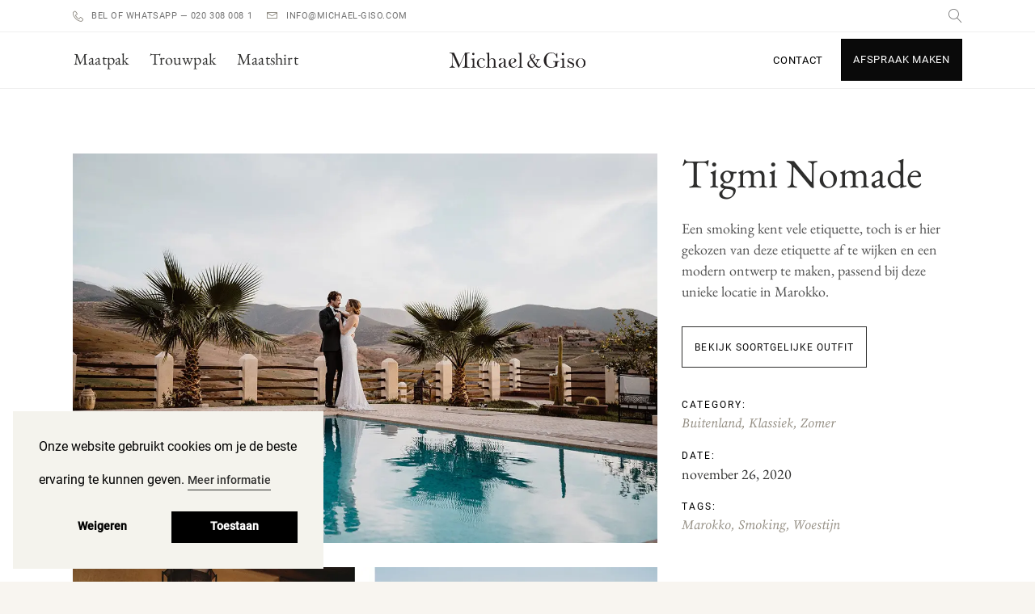

--- FILE ---
content_type: text/html; charset=UTF-8
request_url: https://www.michael-giso.com/trouwpak/styled-shoots/tigmi-nomade/
body_size: 30693
content:
<!DOCTYPE html>
<html lang="nl" prefix="og: https://ogp.me/ns#">
<head><meta charset="UTF-8"/><script>if(navigator.userAgent.match(/MSIE|Internet Explorer/i)||navigator.userAgent.match(/Trident\/7\..*?rv:11/i)){var href=document.location.href;if(!href.match(/[?&]nowprocket/)){if(href.indexOf("?")==-1){if(href.indexOf("#")==-1){document.location.href=href+"?nowprocket=1"}else{document.location.href=href.replace("#","?nowprocket=1#")}}else{if(href.indexOf("#")==-1){document.location.href=href+"&nowprocket=1"}else{document.location.href=href.replace("#","&nowprocket=1#")}}}}</script><script>class RocketLazyLoadScripts{constructor(){this.v="1.2.3",this.triggerEvents=["keydown","mousedown","mousemove","touchmove","touchstart","touchend","wheel"],this.userEventHandler=this._triggerListener.bind(this),this.touchStartHandler=this._onTouchStart.bind(this),this.touchMoveHandler=this._onTouchMove.bind(this),this.touchEndHandler=this._onTouchEnd.bind(this),this.clickHandler=this._onClick.bind(this),this.interceptedClicks=[],window.addEventListener("pageshow",t=>{this.persisted=t.persisted}),window.addEventListener("DOMContentLoaded",()=>{this._preconnect3rdParties()}),this.delayedScripts={normal:[],async:[],defer:[]},this.trash=[],this.allJQueries=[]}_addUserInteractionListener(t){if(document.hidden){t._triggerListener();return}this.triggerEvents.forEach(e=>window.addEventListener(e,t.userEventHandler,{passive:!0})),window.addEventListener("touchstart",t.touchStartHandler,{passive:!0}),window.addEventListener("mousedown",t.touchStartHandler),document.addEventListener("visibilitychange",t.userEventHandler)}_removeUserInteractionListener(){this.triggerEvents.forEach(t=>window.removeEventListener(t,this.userEventHandler,{passive:!0})),document.removeEventListener("visibilitychange",this.userEventHandler)}_onTouchStart(t){"HTML"!==t.target.tagName&&(window.addEventListener("touchend",this.touchEndHandler),window.addEventListener("mouseup",this.touchEndHandler),window.addEventListener("touchmove",this.touchMoveHandler,{passive:!0}),window.addEventListener("mousemove",this.touchMoveHandler),t.target.addEventListener("click",this.clickHandler),this._renameDOMAttribute(t.target,"onclick","rocket-onclick"),this._pendingClickStarted())}_onTouchMove(t){window.removeEventListener("touchend",this.touchEndHandler),window.removeEventListener("mouseup",this.touchEndHandler),window.removeEventListener("touchmove",this.touchMoveHandler,{passive:!0}),window.removeEventListener("mousemove",this.touchMoveHandler),t.target.removeEventListener("click",this.clickHandler),this._renameDOMAttribute(t.target,"rocket-onclick","onclick"),this._pendingClickFinished()}_onTouchEnd(t){window.removeEventListener("touchend",this.touchEndHandler),window.removeEventListener("mouseup",this.touchEndHandler),window.removeEventListener("touchmove",this.touchMoveHandler,{passive:!0}),window.removeEventListener("mousemove",this.touchMoveHandler)}_onClick(t){t.target.removeEventListener("click",this.clickHandler),this._renameDOMAttribute(t.target,"rocket-onclick","onclick"),this.interceptedClicks.push(t),t.preventDefault(),t.stopPropagation(),t.stopImmediatePropagation(),this._pendingClickFinished()}_replayClicks(){window.removeEventListener("touchstart",this.touchStartHandler,{passive:!0}),window.removeEventListener("mousedown",this.touchStartHandler),this.interceptedClicks.forEach(t=>{t.target.dispatchEvent(new MouseEvent("click",{view:t.view,bubbles:!0,cancelable:!0}))})}_waitForPendingClicks(){return new Promise(t=>{this._isClickPending?this._pendingClickFinished=t:t()})}_pendingClickStarted(){this._isClickPending=!0}_pendingClickFinished(){this._isClickPending=!1}_renameDOMAttribute(t,e,r){t.hasAttribute&&t.hasAttribute(e)&&(event.target.setAttribute(r,event.target.getAttribute(e)),event.target.removeAttribute(e))}_triggerListener(){this._removeUserInteractionListener(this),"loading"===document.readyState?document.addEventListener("DOMContentLoaded",this._loadEverythingNow.bind(this)):this._loadEverythingNow()}_preconnect3rdParties(){let t=[];document.querySelectorAll("script[type=rocketlazyloadscript]").forEach(e=>{if(e.hasAttribute("src")){let r=new URL(e.src).origin;r!==location.origin&&t.push({src:r,crossOrigin:e.crossOrigin||"module"===e.getAttribute("data-rocket-type")})}}),t=[...new Map(t.map(t=>[JSON.stringify(t),t])).values()],this._batchInjectResourceHints(t,"preconnect")}async _loadEverythingNow(){this.lastBreath=Date.now(),this._delayEventListeners(this),this._delayJQueryReady(this),this._handleDocumentWrite(),this._registerAllDelayedScripts(),this._preloadAllScripts(),await this._loadScriptsFromList(this.delayedScripts.normal),await this._loadScriptsFromList(this.delayedScripts.defer),await this._loadScriptsFromList(this.delayedScripts.async);try{await this._triggerDOMContentLoaded(),await this._triggerWindowLoad()}catch(t){console.error(t)}window.dispatchEvent(new Event("rocket-allScriptsLoaded")),this._waitForPendingClicks().then(()=>{this._replayClicks()}),this._emptyTrash()}_registerAllDelayedScripts(){document.querySelectorAll("script[type=rocketlazyloadscript]").forEach(t=>{t.hasAttribute("data-rocket-src")?t.hasAttribute("async")&&!1!==t.async?this.delayedScripts.async.push(t):t.hasAttribute("defer")&&!1!==t.defer||"module"===t.getAttribute("data-rocket-type")?this.delayedScripts.defer.push(t):this.delayedScripts.normal.push(t):this.delayedScripts.normal.push(t)})}async _transformScript(t){return new Promise((await this._littleBreath(),navigator.userAgent.indexOf("Firefox/")>0||""===navigator.vendor)?e=>{let r=document.createElement("script");[...t.attributes].forEach(t=>{let e=t.nodeName;"type"!==e&&("data-rocket-type"===e&&(e="type"),"data-rocket-src"===e&&(e="src"),r.setAttribute(e,t.nodeValue))}),t.text&&(r.text=t.text),r.hasAttribute("src")?(r.addEventListener("load",e),r.addEventListener("error",e)):(r.text=t.text,e());try{t.parentNode.replaceChild(r,t)}catch(i){e()}}:async e=>{function r(){t.setAttribute("data-rocket-status","failed"),e()}try{let i=t.getAttribute("data-rocket-type"),n=t.getAttribute("data-rocket-src");t.text,i?(t.type=i,t.removeAttribute("data-rocket-type")):t.removeAttribute("type"),t.addEventListener("load",function r(){t.setAttribute("data-rocket-status","executed"),e()}),t.addEventListener("error",r),n?(t.removeAttribute("data-rocket-src"),t.src=n):t.src="data:text/javascript;base64,"+window.btoa(unescape(encodeURIComponent(t.text)))}catch(s){r()}})}async _loadScriptsFromList(t){let e=t.shift();return e&&e.isConnected?(await this._transformScript(e),this._loadScriptsFromList(t)):Promise.resolve()}_preloadAllScripts(){this._batchInjectResourceHints([...this.delayedScripts.normal,...this.delayedScripts.defer,...this.delayedScripts.async],"preload")}_batchInjectResourceHints(t,e){var r=document.createDocumentFragment();t.forEach(t=>{let i=t.getAttribute&&t.getAttribute("data-rocket-src")||t.src;if(i){let n=document.createElement("link");n.href=i,n.rel=e,"preconnect"!==e&&(n.as="script"),t.getAttribute&&"module"===t.getAttribute("data-rocket-type")&&(n.crossOrigin=!0),t.crossOrigin&&(n.crossOrigin=t.crossOrigin),t.integrity&&(n.integrity=t.integrity),r.appendChild(n),this.trash.push(n)}}),document.head.appendChild(r)}_delayEventListeners(t){let e={};function r(t,r){!function t(r){!e[r]&&(e[r]={originalFunctions:{add:r.addEventListener,remove:r.removeEventListener},eventsToRewrite:[]},r.addEventListener=function(){arguments[0]=i(arguments[0]),e[r].originalFunctions.add.apply(r,arguments)},r.removeEventListener=function(){arguments[0]=i(arguments[0]),e[r].originalFunctions.remove.apply(r,arguments)});function i(t){return e[r].eventsToRewrite.indexOf(t)>=0?"rocket-"+t:t}}(t),e[t].eventsToRewrite.push(r)}function i(t,e){let r=t[e];Object.defineProperty(t,e,{get:()=>r||function(){},set(i){t["rocket"+e]=r=i}})}r(document,"DOMContentLoaded"),r(window,"DOMContentLoaded"),r(window,"load"),r(window,"pageshow"),r(document,"readystatechange"),i(document,"onreadystatechange"),i(window,"onload"),i(window,"onpageshow")}_delayJQueryReady(t){let e;function r(r){if(r&&r.fn&&!t.allJQueries.includes(r)){r.fn.ready=r.fn.init.prototype.ready=function(e){return t.domReadyFired?e.bind(document)(r):document.addEventListener("rocket-DOMContentLoaded",()=>e.bind(document)(r)),r([])};let i=r.fn.on;r.fn.on=r.fn.init.prototype.on=function(){if(this[0]===window){function t(t){return t.split(" ").map(t=>"load"===t||0===t.indexOf("load.")?"rocket-jquery-load":t).join(" ")}"string"==typeof arguments[0]||arguments[0]instanceof String?arguments[0]=t(arguments[0]):"object"==typeof arguments[0]&&Object.keys(arguments[0]).forEach(e=>{let r=arguments[0][e];delete arguments[0][e],arguments[0][t(e)]=r})}return i.apply(this,arguments),this},t.allJQueries.push(r)}e=r}r(window.jQuery),Object.defineProperty(window,"jQuery",{get:()=>e,set(t){r(t)}})}async _triggerDOMContentLoaded(){this.domReadyFired=!0,await this._littleBreath(),document.dispatchEvent(new Event("rocket-DOMContentLoaded")),await this._littleBreath(),window.dispatchEvent(new Event("rocket-DOMContentLoaded")),await this._littleBreath(),document.dispatchEvent(new Event("rocket-readystatechange")),await this._littleBreath(),document.rocketonreadystatechange&&document.rocketonreadystatechange()}async _triggerWindowLoad(){await this._littleBreath(),window.dispatchEvent(new Event("rocket-load")),await this._littleBreath(),window.rocketonload&&window.rocketonload(),await this._littleBreath(),this.allJQueries.forEach(t=>t(window).trigger("rocket-jquery-load")),await this._littleBreath();let t=new Event("rocket-pageshow");t.persisted=this.persisted,window.dispatchEvent(t),await this._littleBreath(),window.rocketonpageshow&&window.rocketonpageshow({persisted:this.persisted})}_handleDocumentWrite(){let t=new Map;document.write=document.writeln=function(e){let r=document.currentScript;r||console.error("WPRocket unable to document.write this: "+e);let i=document.createRange(),n=r.parentElement,s=t.get(r);void 0===s&&(s=r.nextSibling,t.set(r,s));let a=document.createDocumentFragment();i.setStart(a,0),a.appendChild(i.createContextualFragment(e)),n.insertBefore(a,s)}}async _littleBreath(){Date.now()-this.lastBreath>45&&(await this._requestAnimFrame(),this.lastBreath=Date.now())}async _requestAnimFrame(){return document.hidden?new Promise(t=>setTimeout(t)):new Promise(t=>requestAnimationFrame(t))}_emptyTrash(){this.trash.forEach(t=>t.remove())}static run(){let t=new RocketLazyLoadScripts;t._addUserInteractionListener(t)}}RocketLazyLoadScripts.run();</script>
	
		
		<link rel="profile" href="http://gmpg.org/xfn/11"/>
		
				<meta name="viewport" content="width=device-width,initial-scale=1,user-scalable=yes">
		<link rel='preload' as='style' href='https://www.michael-giso.com/wp-content/plugins/beautiful-and-responsive-cookie-consent/public/cookieNSCconsent.min.css?ver=3.3.1' data-wpacu-preload-css-basic='1' />
<link data-minify="1" rel='preload' as='style' href='https://www.michael-giso.com/wp-content/cache/min/1/wp-content/themes/lacomete/framework/lib/icons-pack/linea-icons/style.css?ver=1761927391' data-wpacu-preload-css-basic='1' />
<link data-minify="1" rel='preload' as='style' href='https://www.michael-giso.com/wp-content/cache/min/1/wp-content/uploads/omgf/lacomete-edge-google-fonts-mod-dnk9h/lacomete-edge-google-fonts-mod-dnk9h.css?ver=1761927391' data-wpacu-preload-css-basic='1' />
<link data-minify="1" rel='preload' as='style' href='https://www.michael-giso.com/wp-content/cache/min/1/wp-content/plugins/js_composer/assets/css/js_composer.min.css?ver=1761927391' data-wpacu-preload-css-basic='1' />
<link rel='preload' as='script' href='https://www.michael-giso.com/wp-content/plugins/beautiful-and-responsive-cookie-consent/public/cookieNSCconsent.min.js?ver=3.3.1' data-wpacu-preload-js='1'>

<!-- Google Tag Manager for WordPress by gtm4wp.com -->
<script data-cfasync="false" data-pagespeed-no-defer>
	var gtm4wp_datalayer_name = "dataLayer";
	var dataLayer = dataLayer || [];
</script>
<!-- End Google Tag Manager for WordPress by gtm4wp.com -->
<!-- Search Engine Optimization door Rank Math PRO - https://rankmath.com/ -->
<title>Styled Shoot: Tigmi Nomade - Michael &amp; Giso</title>
<meta name="description" content="Een bijzondere smoking in een unieke setting in Marokko. Ontdek hoe je op een stijlvolle manier de etiquette regels een beetje los kunt laten."/>
<meta name="robots" content="follow, index, max-snippet:-1, max-video-preview:-1, max-image-preview:large"/>
<link rel="canonical" href="https://www.michael-giso.com/trouwpak/styled-shoots/tigmi-nomade/" />
<meta property="og:locale" content="nl_NL" />
<meta property="og:type" content="article" />
<meta property="og:title" content="Styled Shoot: Tigmi Nomade - Michael &amp; Giso" />
<meta property="og:description" content="Een bijzondere smoking in een unieke setting in Marokko. Ontdek hoe je op een stijlvolle manier de etiquette regels een beetje los kunt laten." />
<meta property="og:url" content="https://www.michael-giso.com/trouwpak/styled-shoots/tigmi-nomade/" />
<meta property="og:site_name" content="Michael &amp; Giso" />
<meta property="og:updated_time" content="2022-11-03T09:01:16+00:00" />
<meta property="og:image" content="https://www.michael-giso.com/wp-content/uploads/2020/11/Trouwen-in-de-marokkaanse-woestijn.jpg" />
<meta property="og:image:secure_url" content="https://www.michael-giso.com/wp-content/uploads/2020/11/Trouwen-in-de-marokkaanse-woestijn.jpg" />
<meta property="og:image:width" content="1200" />
<meta property="og:image:height" content="800" />
<meta property="og:image:alt" content="Trouwen in de woestijn" />
<meta property="og:image:type" content="image/jpeg" />
<meta name="twitter:card" content="summary_large_image" />
<meta name="twitter:title" content="Styled Shoot: Tigmi Nomade - Michael &amp; Giso" />
<meta name="twitter:description" content="Een bijzondere smoking in een unieke setting in Marokko. Ontdek hoe je op een stijlvolle manier de etiquette regels een beetje los kunt laten." />
<meta name="twitter:image" content="https://www.michael-giso.com/wp-content/uploads/2020/11/Trouwen-in-de-marokkaanse-woestijn.jpg" />
<script type="application/ld+json" class="rank-math-schema-pro">{"@context":"https://schema.org","@graph":[{"@type":"BreadcrumbList","@id":"https://www.michael-giso.com/trouwpak/styled-shoots/tigmi-nomade/#breadcrumb","itemListElement":[{"@type":"ListItem","position":"1","item":{"@id":"https://www.michael-giso.com","name":"Home"}},{"@type":"ListItem","position":"2","item":{"@id":"https://www.michael-giso.com/trouwpak/","name":"Trouwpak"}},{"@type":"ListItem","position":"3","item":{"@id":"https://www.michael-giso.com/trouwpak/styled-shoots/","name":"Styled Shoots"}},{"@type":"ListItem","position":"4","item":{"@id":"https://www.michael-giso.com/trouwpak/styled-shoots/tigmi-nomade/","name":"Tigmi Nomade"}}]}]}</script>
<!-- /Rank Math WordPress SEO plugin -->

<script type="rocketlazyloadscript" data-rocket-type='application/javascript'>console.log('PixelYourSite Free version 9.4.7.1');</script>
<link rel='dns-prefetch' href='//player.vimeo.com' />



<link rel="alternate" type="application/rss+xml" title="Michael &amp; Giso &raquo; Feed" href="https://www.michael-giso.com/feed/" />
<link rel="alternate" type="application/rss+xml" title="Michael &amp; Giso &raquo; Reactiesfeed" href="https://www.michael-giso.com/comments/feed/" />
<link id='omgf-preload-0' rel='preload' href='//www.michael-giso.com/wp-content/uploads/omgf/lacomete-edge-google-fonts-mod-dnk9h/eb-garamond-normal-latin.woff2' as='font' type='font/woff2' crossorigin />
<link id='omgf-preload-1' rel='preload' href='//www.michael-giso.com/wp-content/uploads/omgf/vc_google_fonts_roboto100100italic300300italicregularitalic500500italic700700italic900900italic-mod-ha4hb/roboto-normal-latin-400.woff2' as='font' type='font/woff2' crossorigin />
<link id='omgf-preload-2' rel='preload' href='//www.michael-giso.com/wp-content/uploads/omgf/vc_google_fonts_roboto100100italic300300italicregularitalic500500italic700700italic900900italic-mod-ha4hb/roboto-normal-latin-500.woff2' as='font' type='font/woff2' crossorigin />
<link id='omgf-preload-3' rel='preload' href='//www.michael-giso.com/wp-content/uploads/omgf/vc_google_fonts_eb_garamondregular/eb-garamond-normal-latin-400.woff2' as='font' type='font/woff2' crossorigin />
<link data-minify="1" rel='stylesheet' id='carousel-anything-css-css' href='https://www.michael-giso.com/wp-content/cache/min/1/wp-content/plugins/carousel-anything-for-vc/carousel-anything/css/style.css?ver=1761927391' type='text/css' media='all' />
<link data-minify="1" rel='stylesheet' id='carousel-anything-owl-css' href='https://www.michael-giso.com/wp-content/cache/min/1/wp-content/plugins/carousel-anything-for-vc/carousel-anything/css/owl.theme.default.css?ver=1761927391' type='text/css' media='all' />
<link data-minify="1" rel='stylesheet' id='carousel-anything-transitions-css' href='https://www.michael-giso.com/wp-content/cache/min/1/wp-content/plugins/carousel-anything-for-vc/carousel-anything/css/owl.carousel.css?ver=1761927391' type='text/css' media='all' />
<link data-minify="1" rel='stylesheet' id='carousel-anything-animate-css' href='https://www.michael-giso.com/wp-content/cache/min/1/wp-content/plugins/carousel-anything-for-vc/carousel-anything/css/animate.css?ver=1761927391' type='text/css' media='all' />
<link data-minify="1" rel='stylesheet' id='gcp-owl-carousel-css-css' href='https://www.michael-giso.com/wp-content/cache/min/1/wp-content/plugins/carousel-anything-for-vc/carousel-anything/css/style.css?ver=1761927391' type='text/css' media='all' />
<link data-minify="1" rel='stylesheet' id='carousel-anything-single-post-css' href='https://www.michael-giso.com/wp-content/cache/min/1/wp-content/plugins/carousel-anything-for-vc/carousel-anything/css/single-post.css?ver=1761927391' type='text/css' media='all' />
<link rel='stylesheet' id='wp-block-library-css' href='https://www.michael-giso.com/wp-includes/css/dist/block-library/style.min.css?ver=6.1' type='text/css' media='all' />
<style id='migb-masonry-gallery-style-inline-css' type='text/css'>
.wp-block-migb-masonry-gallery{-moz-column-fill:initial;column-fill:initial;transition:all .5s ease-in-out}.wp-block-migb-masonry-gallery .single-gallery-image{box-sizing:border-box;display:block;overflow:hidden}.wp-block-migb-masonry-gallery .single-gallery-image figure{cursor:pointer;margin:0!important;overflow:hidden;padding:0!important;position:relative}.wp-block-migb-masonry-gallery .single-gallery-image figure figcaption{align-items:center;cursor:pointer;display:flex;justify-content:center;margin:0!important;opacity:0;overflow:hidden;position:absolute;transition:all .3s ease-in-out}.wp-block-migb-masonry-gallery .single-gallery-image figure figcaption.center{background:rgba(0,0,0,.5);cursor:pointer;height:80%;left:10%;opacity:0;overflow:hidden;position:absolute;top:10%;transition:all .3s ease-in-out;width:80%}.wp-block-migb-masonry-gallery .single-gallery-image figure:hover figcaption{opacity:1}.wp-block-migb-masonry-gallery .single-gallery-image figure:hover figcaption.center{height:100%;left:0;top:0;width:100%}.wp-block-migb-masonry-gallery .single-gallery-image figure:hover figcaption.top{background:linear-gradient(180deg,rgba(0,0,0,.5),transparent);height:70px;top:0;width:100%}.wp-block-migb-masonry-gallery .single-gallery-image figure:hover figcaption.bottom{background:linear-gradient(0deg,rgba(0,0,0,.5),transparent);bottom:0;height:70px;width:100%}.wp-block-migb-masonry-gallery .single-gallery-image img{-webkit-backface-visibility:hidden;backface-visibility:hidden;box-sizing:border-box;overflow:hidden;transition:all .23s ease-in-out;width:100%}.wp-block-migb-masonry-gallery .single-gallery-image.gray__scale:hover img{filter:gray;filter:grayscale(1)}

</style>
<link data-minify="1" rel='stylesheet' id='wc-blocks-vendors-style-css' href='https://www.michael-giso.com/wp-content/cache/min/1/wp-content/plugins/woocommerce/packages/woocommerce-blocks/build/wc-blocks-vendors-style.css?ver=1761927433' type='text/css' media='all' />
<link data-minify="1" rel='stylesheet' id='wc-blocks-style-css' href='https://www.michael-giso.com/wp-content/cache/min/1/wp-content/plugins/woocommerce/packages/woocommerce-blocks/build/wc-blocks-style.css?ver=1761927433' type='text/css' media='all' />
<link rel='stylesheet' id='classic-theme-styles-css' href='https://www.michael-giso.com/wp-includes/css/classic-themes.min.css?ver=1' type='text/css' media='all' />
<style id='global-styles-inline-css' type='text/css'>
body{--wp--preset--color--black: #000000;--wp--preset--color--cyan-bluish-gray: #abb8c3;--wp--preset--color--white: #ffffff;--wp--preset--color--pale-pink: #f78da7;--wp--preset--color--vivid-red: #cf2e2e;--wp--preset--color--luminous-vivid-orange: #ff6900;--wp--preset--color--luminous-vivid-amber: #fcb900;--wp--preset--color--light-green-cyan: #7bdcb5;--wp--preset--color--vivid-green-cyan: #00d084;--wp--preset--color--pale-cyan-blue: #8ed1fc;--wp--preset--color--vivid-cyan-blue: #0693e3;--wp--preset--color--vivid-purple: #9b51e0;--wp--preset--gradient--vivid-cyan-blue-to-vivid-purple: linear-gradient(135deg,rgba(6,147,227,1) 0%,rgb(155,81,224) 100%);--wp--preset--gradient--light-green-cyan-to-vivid-green-cyan: linear-gradient(135deg,rgb(122,220,180) 0%,rgb(0,208,130) 100%);--wp--preset--gradient--luminous-vivid-amber-to-luminous-vivid-orange: linear-gradient(135deg,rgba(252,185,0,1) 0%,rgba(255,105,0,1) 100%);--wp--preset--gradient--luminous-vivid-orange-to-vivid-red: linear-gradient(135deg,rgba(255,105,0,1) 0%,rgb(207,46,46) 100%);--wp--preset--gradient--very-light-gray-to-cyan-bluish-gray: linear-gradient(135deg,rgb(238,238,238) 0%,rgb(169,184,195) 100%);--wp--preset--gradient--cool-to-warm-spectrum: linear-gradient(135deg,rgb(74,234,220) 0%,rgb(151,120,209) 20%,rgb(207,42,186) 40%,rgb(238,44,130) 60%,rgb(251,105,98) 80%,rgb(254,248,76) 100%);--wp--preset--gradient--blush-light-purple: linear-gradient(135deg,rgb(255,206,236) 0%,rgb(152,150,240) 100%);--wp--preset--gradient--blush-bordeaux: linear-gradient(135deg,rgb(254,205,165) 0%,rgb(254,45,45) 50%,rgb(107,0,62) 100%);--wp--preset--gradient--luminous-dusk: linear-gradient(135deg,rgb(255,203,112) 0%,rgb(199,81,192) 50%,rgb(65,88,208) 100%);--wp--preset--gradient--pale-ocean: linear-gradient(135deg,rgb(255,245,203) 0%,rgb(182,227,212) 50%,rgb(51,167,181) 100%);--wp--preset--gradient--electric-grass: linear-gradient(135deg,rgb(202,248,128) 0%,rgb(113,206,126) 100%);--wp--preset--gradient--midnight: linear-gradient(135deg,rgb(2,3,129) 0%,rgb(40,116,252) 100%);--wp--preset--duotone--dark-grayscale: url('#wp-duotone-dark-grayscale');--wp--preset--duotone--grayscale: url('#wp-duotone-grayscale');--wp--preset--duotone--purple-yellow: url('#wp-duotone-purple-yellow');--wp--preset--duotone--blue-red: url('#wp-duotone-blue-red');--wp--preset--duotone--midnight: url('#wp-duotone-midnight');--wp--preset--duotone--magenta-yellow: url('#wp-duotone-magenta-yellow');--wp--preset--duotone--purple-green: url('#wp-duotone-purple-green');--wp--preset--duotone--blue-orange: url('#wp-duotone-blue-orange');--wp--preset--font-size--small: 13px;--wp--preset--font-size--medium: 20px;--wp--preset--font-size--large: 36px;--wp--preset--font-size--x-large: 42px;--wp--preset--spacing--20: 0.44rem;--wp--preset--spacing--30: 0.67rem;--wp--preset--spacing--40: 1rem;--wp--preset--spacing--50: 1.5rem;--wp--preset--spacing--60: 2.25rem;--wp--preset--spacing--70: 3.38rem;--wp--preset--spacing--80: 5.06rem;}:where(.is-layout-flex){gap: 0.5em;}body .is-layout-flow > .alignleft{float: left;margin-inline-start: 0;margin-inline-end: 2em;}body .is-layout-flow > .alignright{float: right;margin-inline-start: 2em;margin-inline-end: 0;}body .is-layout-flow > .aligncenter{margin-left: auto !important;margin-right: auto !important;}body .is-layout-constrained > .alignleft{float: left;margin-inline-start: 0;margin-inline-end: 2em;}body .is-layout-constrained > .alignright{float: right;margin-inline-start: 2em;margin-inline-end: 0;}body .is-layout-constrained > .aligncenter{margin-left: auto !important;margin-right: auto !important;}body .is-layout-constrained > :where(:not(.alignleft):not(.alignright):not(.alignfull)){max-width: var(--wp--style--global--content-size);margin-left: auto !important;margin-right: auto !important;}body .is-layout-constrained > .alignwide{max-width: var(--wp--style--global--wide-size);}body .is-layout-flex{display: flex;}body .is-layout-flex{flex-wrap: wrap;align-items: center;}body .is-layout-flex > *{margin: 0;}:where(.wp-block-columns.is-layout-flex){gap: 2em;}.has-black-color{color: var(--wp--preset--color--black) !important;}.has-cyan-bluish-gray-color{color: var(--wp--preset--color--cyan-bluish-gray) !important;}.has-white-color{color: var(--wp--preset--color--white) !important;}.has-pale-pink-color{color: var(--wp--preset--color--pale-pink) !important;}.has-vivid-red-color{color: var(--wp--preset--color--vivid-red) !important;}.has-luminous-vivid-orange-color{color: var(--wp--preset--color--luminous-vivid-orange) !important;}.has-luminous-vivid-amber-color{color: var(--wp--preset--color--luminous-vivid-amber) !important;}.has-light-green-cyan-color{color: var(--wp--preset--color--light-green-cyan) !important;}.has-vivid-green-cyan-color{color: var(--wp--preset--color--vivid-green-cyan) !important;}.has-pale-cyan-blue-color{color: var(--wp--preset--color--pale-cyan-blue) !important;}.has-vivid-cyan-blue-color{color: var(--wp--preset--color--vivid-cyan-blue) !important;}.has-vivid-purple-color{color: var(--wp--preset--color--vivid-purple) !important;}.has-black-background-color{background-color: var(--wp--preset--color--black) !important;}.has-cyan-bluish-gray-background-color{background-color: var(--wp--preset--color--cyan-bluish-gray) !important;}.has-white-background-color{background-color: var(--wp--preset--color--white) !important;}.has-pale-pink-background-color{background-color: var(--wp--preset--color--pale-pink) !important;}.has-vivid-red-background-color{background-color: var(--wp--preset--color--vivid-red) !important;}.has-luminous-vivid-orange-background-color{background-color: var(--wp--preset--color--luminous-vivid-orange) !important;}.has-luminous-vivid-amber-background-color{background-color: var(--wp--preset--color--luminous-vivid-amber) !important;}.has-light-green-cyan-background-color{background-color: var(--wp--preset--color--light-green-cyan) !important;}.has-vivid-green-cyan-background-color{background-color: var(--wp--preset--color--vivid-green-cyan) !important;}.has-pale-cyan-blue-background-color{background-color: var(--wp--preset--color--pale-cyan-blue) !important;}.has-vivid-cyan-blue-background-color{background-color: var(--wp--preset--color--vivid-cyan-blue) !important;}.has-vivid-purple-background-color{background-color: var(--wp--preset--color--vivid-purple) !important;}.has-black-border-color{border-color: var(--wp--preset--color--black) !important;}.has-cyan-bluish-gray-border-color{border-color: var(--wp--preset--color--cyan-bluish-gray) !important;}.has-white-border-color{border-color: var(--wp--preset--color--white) !important;}.has-pale-pink-border-color{border-color: var(--wp--preset--color--pale-pink) !important;}.has-vivid-red-border-color{border-color: var(--wp--preset--color--vivid-red) !important;}.has-luminous-vivid-orange-border-color{border-color: var(--wp--preset--color--luminous-vivid-orange) !important;}.has-luminous-vivid-amber-border-color{border-color: var(--wp--preset--color--luminous-vivid-amber) !important;}.has-light-green-cyan-border-color{border-color: var(--wp--preset--color--light-green-cyan) !important;}.has-vivid-green-cyan-border-color{border-color: var(--wp--preset--color--vivid-green-cyan) !important;}.has-pale-cyan-blue-border-color{border-color: var(--wp--preset--color--pale-cyan-blue) !important;}.has-vivid-cyan-blue-border-color{border-color: var(--wp--preset--color--vivid-cyan-blue) !important;}.has-vivid-purple-border-color{border-color: var(--wp--preset--color--vivid-purple) !important;}.has-vivid-cyan-blue-to-vivid-purple-gradient-background{background: var(--wp--preset--gradient--vivid-cyan-blue-to-vivid-purple) !important;}.has-light-green-cyan-to-vivid-green-cyan-gradient-background{background: var(--wp--preset--gradient--light-green-cyan-to-vivid-green-cyan) !important;}.has-luminous-vivid-amber-to-luminous-vivid-orange-gradient-background{background: var(--wp--preset--gradient--luminous-vivid-amber-to-luminous-vivid-orange) !important;}.has-luminous-vivid-orange-to-vivid-red-gradient-background{background: var(--wp--preset--gradient--luminous-vivid-orange-to-vivid-red) !important;}.has-very-light-gray-to-cyan-bluish-gray-gradient-background{background: var(--wp--preset--gradient--very-light-gray-to-cyan-bluish-gray) !important;}.has-cool-to-warm-spectrum-gradient-background{background: var(--wp--preset--gradient--cool-to-warm-spectrum) !important;}.has-blush-light-purple-gradient-background{background: var(--wp--preset--gradient--blush-light-purple) !important;}.has-blush-bordeaux-gradient-background{background: var(--wp--preset--gradient--blush-bordeaux) !important;}.has-luminous-dusk-gradient-background{background: var(--wp--preset--gradient--luminous-dusk) !important;}.has-pale-ocean-gradient-background{background: var(--wp--preset--gradient--pale-ocean) !important;}.has-electric-grass-gradient-background{background: var(--wp--preset--gradient--electric-grass) !important;}.has-midnight-gradient-background{background: var(--wp--preset--gradient--midnight) !important;}.has-small-font-size{font-size: var(--wp--preset--font-size--small) !important;}.has-medium-font-size{font-size: var(--wp--preset--font-size--medium) !important;}.has-large-font-size{font-size: var(--wp--preset--font-size--large) !important;}.has-x-large-font-size{font-size: var(--wp--preset--font-size--x-large) !important;}
.wp-block-navigation a:where(:not(.wp-element-button)){color: inherit;}
:where(.wp-block-columns.is-layout-flex){gap: 2em;}
.wp-block-pullquote{font-size: 1.5em;line-height: 1.6;}
</style>
<link data-minify="1" rel='stylesheet' id='contact-form-7-css' href='https://www.michael-giso.com/wp-content/cache/min/1/wp-content/plugins/contact-form-7/includes/css/styles.css?ver=1761927433' type='text/css' media='all' />
<link data-minify="1" rel='stylesheet' id='vidbgpro-frontend-style-css' href='https://www.michael-giso.com/wp-content/cache/min/1/wp-content/plugins/video-background-pro/dist/videobackgroundpro.css?ver=1761927391' type='text/css' media='all' />
<style id='woocommerce-inline-inline-css' type='text/css'>
.woocommerce form .form-row .required { visibility: visible; }
</style>
<link   data-wpacu-to-be-preloaded-basic='1' rel='stylesheet' id='nsc_bar_nice-cookie-consent-css' href='https://www.michael-giso.com/wp-content/plugins/beautiful-and-responsive-cookie-consent/public/cookieNSCconsent.min.css?ver=3.3.1' type='text/css' media='all' />
<style id='nsc_bar_nice-cookie-consent-inline-css' type='text/css'>
.cc-window { font-family: roboto}
</style>
<link rel='stylesheet' id='lacomete-edge-default-style-css' href='https://www.michael-giso.com/wp-content/themes/lacomete/style.css?ver=6.1' type='text/css' media='all' />
<link rel='stylesheet' id='lacomete-edge-modules-css' href='https://www.michael-giso.com/wp-content/themes/lacomete/assets/css/modules.min.css?ver=6.1' type='text/css' media='all' />
<link data-minify="1" rel='stylesheet' id='edgtf-font_elegant-css' href='https://www.michael-giso.com/wp-content/cache/min/1/wp-content/themes/lacomete/framework/lib/icons-pack/elegant-icons/style.min.css?ver=1761927433' type='text/css' media='all' />
<link data-minify="1"   data-wpacu-to-be-preloaded-basic='1' rel='stylesheet' id='edgtf-linea_icons-css' href='https://www.michael-giso.com/wp-content/cache/min/1/wp-content/themes/lacomete/framework/lib/icons-pack/linea-icons/style.css?ver=1761927391' type='text/css' media='all' />
<link data-minify="1" rel='stylesheet' id='edgtf-linear_icons-css' href='https://www.michael-giso.com/wp-content/cache/min/1/wp-content/themes/lacomete/framework/lib/icons-pack/linear-icons/style.css?ver=1761927391' type='text/css' media='all' />
<link rel='stylesheet' id='mediaelement-css' href='https://www.michael-giso.com/wp-includes/js/mediaelement/mediaelementplayer-legacy.min.css?ver=4.2.17' type='text/css' media='all' />
<link rel='stylesheet' id='wp-mediaelement-css' href='https://www.michael-giso.com/wp-includes/js/mediaelement/wp-mediaelement.min.css?ver=6.1' type='text/css' media='all' />
<link rel='stylesheet' id='lacomete-edge-woo-css' href='https://www.michael-giso.com/wp-content/themes/lacomete/assets/css/woocommerce.min.css?ver=6.1' type='text/css' media='all' />
<style id='lacomete-edge-woo-inline-css' type='text/css'>
.postid-4033 .edgtf-top-bar { background-image: none;}.postid-4033 .edgtf-mobile-header *:not(.edgtf-grid) > .edgtf-vertical-align-containers { padding-left: 20px;padding-right: 20px;}.postid-4033 .edgtf-content .edgtf-content-inner > .edgtf-container > .edgtf-container-inner, .postid-4033 .edgtf-content .edgtf-content-inner > .edgtf-full-width > .edgtf-full-width-inner { padding: 80px 0 0px 0;}.postid-4033 .edgtf-content .edgtf-content-inner > .edgtf-container > .edgtf-container-inner, .postid-4033 .edgtf-content .edgtf-content-inner > .edgtf-full-width > .edgtf-full-width-inner { padding: 80px 0 0px 0;}.postid-4033.edgtf-boxed .edgtf-wrapper { background-color: #ffffff;}@media only screen and (max-width: 1024px) {}
</style>
<link rel='stylesheet' id='lacomete-edge-woo-responsive-css' href='https://www.michael-giso.com/wp-content/themes/lacomete/assets/css/woocommerce-responsive.min.css?ver=6.1' type='text/css' media='all' />
<link data-minify="1" rel='stylesheet' id='lacomete-edge-style-dynamic-css' href='https://www.michael-giso.com/wp-content/cache/min/1/wp-content/themes/lacomete/assets/css/style_dynamic.css?ver=1761927391' type='text/css' media='all' />
<link rel='stylesheet' id='lacomete-edge-modules-responsive-css' href='https://www.michael-giso.com/wp-content/themes/lacomete/assets/css/modules-responsive.min.css?ver=6.1' type='text/css' media='all' />
<link data-minify="1" rel='stylesheet' id='lacomete-edge-style-dynamic-responsive-css' href='https://www.michael-giso.com/wp-content/cache/min/1/wp-content/themes/lacomete/assets/css/style_dynamic_responsive.css?ver=1761927391' type='text/css' media='all' />
<link data-minify="1"   data-wpacu-to-be-preloaded-basic='1' rel='stylesheet' id='lacomete-edge-google-fonts-css' href='https://www.michael-giso.com/wp-content/cache/min/1/wp-content/uploads/omgf/lacomete-edge-google-fonts-mod-dnk9h/lacomete-edge-google-fonts-mod-dnk9h.css?ver=1761927391' type='text/css' media='all' />
<link data-minify="1"   data-wpacu-to-be-preloaded-basic='1' rel='stylesheet' id='js_composer_front-css' href='https://www.michael-giso.com/wp-content/cache/min/1/wp-content/plugins/js_composer/assets/css/js_composer.min.css?ver=1761927391' type='text/css' media='all' />
<script id="nsc_bara_consent_mode_default_script" data-pagespeed-no-defer data-cfasync nowprocket data-no-optimize="1" data-no-defer="1" type="text/javascript">
        window["dataLayer"] = window["dataLayer"] || [];
        function gtag() {
            window["dataLayer"].push(arguments);
        }
        gtag("consent", "default", {"analytics_storage":"granted","ad_storage":"granted","ad_personalization":"granted","ad_user_data":"granted","functionality_storage":"denied","personalization_storage":"denied","security_storage":"denied"});
        
        window["dataLayer"].push({event:"consent_mode_default", "consentType": "opt-out"});</script><script  id='nsc_bar_get_dataLayer_banner_init_script' nowprocket data-pagespeed-no-defer data-cfasync data-no-optimize='1' data-no-defer='1' type='text/javascript'>!function(){const e={"cookieconsent_status":{"value":"","defaultValue":"allow"}} || {},i="dataLayer" || "dataLayer",o=Object.keys(e),t={event:"beautiful_cookie_consent_initialized"};for(let i=0;i<o.length;i++)t[o[i]]=n(o[i])||e[o[i]].defaultValue,"dismiss"===t[o[i]]&&(t[o[i]]="allow");function n(e){const i=`; ${document.cookie}`.split(`; ${e}=`);if(2===i.length)return i.pop().split(";").shift()}window[i]=window[i]||[],window[i].push(t)}();</script><script  type='text/javascript' src='https://www.michael-giso.com/wp-includes/js/jquery/jquery.min.js?ver=3.6.1' id='jquery-core-js' defer></script>
<script type='text/javascript' id='jquery-js-after'>

					function optimocha_getCookie(name) {
						var v = document.cookie.match("(^|;) ?" + name + "=([^;]*)(;|$)");
						return v ? v[2] : null;
					}

					function optimocha_check_wc_cart_script() {
					var cart_src = "https://www.michael-giso.com/wp-content/plugins/woocommerce/assets/js/frontend/cart-fragments.min.js";
					var script_id = "optimocha_loaded_wc_cart_fragments";

						if( document.getElementById(script_id) !== null ) {
							return false;
						}

						if( optimocha_getCookie("woocommerce_cart_hash") ) {
							var script = document.createElement("script");
							script.id = script_id;
							script.src = cart_src;
							script.async = true;
							document.head.appendChild(script);
						}
					}

					optimocha_check_wc_cart_script();
					document.addEventListener("click", function(){setTimeout(optimocha_check_wc_cart_script,1000);});
					
</script>
<script   type='text/javascript' src='https://www.michael-giso.com/wp-content/plugins/carousel-anything-for-vc/carousel-anything/js/min/owl.carousel2-min.js?ver=1.3.3' id='carousel-anything-owl-js' defer></script>
<script   type='text/javascript' src='https://www.michael-giso.com/wp-content/plugins/carousel-anything-for-vc/carousel-anything/js/min/script-min.js?ver=1.12' id='carousel-anything-js' defer></script>
<script type='text/javascript' id='nsc_bara_gtm_loader_js-js-extra'>
/* <![CDATA[ */
var nsc_bara_php_gtm_vars = {"gtm_id":"GTM-KVPD3B","dataLayerName":"dataLayer","gtmHostname":"www.googletagmanager.com","gtmUrl":""};
/* ]]> */
</script>
<script data-minify="1"   type='text/javascript' src='https://www.michael-giso.com/wp-content/cache/min/1/wp-content/plugins/beautiful-and-responsive-cookie-consent-addon.zip/public/js/nscGTM.js?ver=1761927391' id='nsc_bara_gtm_loader_js-js' defer></script>
<script data-minify="1"   type='text/javascript' src='https://www.michael-giso.com/wp-content/cache/min/1/api/player.js?ver=1761927392' id='vidbgpro-vimeo-js' defer></script>
<script   type='text/javascript' src='https://www.michael-giso.com/wp-content/plugins/woocommerce/assets/js/jquery-blockui/jquery.blockUI.min.js?ver=2.7.0-wc.6.0.1' id='jquery-blockui-js' defer></script>
<script type='text/javascript' id='wc-add-to-cart-js-extra'>
/* <![CDATA[ */
var wc_add_to_cart_params = {"ajax_url":"\/wp-admin\/admin-ajax.php","wc_ajax_url":"\/?wc-ajax=%%endpoint%%","i18n_view_cart":"Bekijk winkelwagen","cart_url":"https:\/\/www.michael-giso.com\/winkelmand\/","is_cart":"","cart_redirect_after_add":"no"};
/* ]]> */
</script>
<script   type='text/javascript' src='https://www.michael-giso.com/wp-content/plugins/woocommerce/assets/js/frontend/add-to-cart.min.js?ver=6.0.1' id='wc-add-to-cart-js' defer></script>
<script data-minify="1"   type='text/javascript' src='https://www.michael-giso.com/wp-content/cache/min/1/wp-content/plugins/js_composer/assets/js/vendors/woocommerce-add-to-cart.js?ver=1761927433' id='vc_woocommerce-add-to-cart-js-js' defer></script>
<script   type='text/javascript' src='https://www.michael-giso.com/wp-content/plugins/pixelyoursite/dist/scripts/jquery.bind-first-0.2.3.min.js?ver=6.1' id='jquery-bind-first-js' defer></script>
<script   type='text/javascript' src='https://www.michael-giso.com/wp-content/plugins/pixelyoursite/dist/scripts/js.cookie-2.1.3.min.js?ver=2.1.3' id='js-cookie-pys-js' defer></script>
<script type='text/javascript' id='pys-js-extra'>
/* <![CDATA[ */
var pysOptions = {"staticEvents":{"facebook":{"init_event":[{"delay":0,"type":"static","name":"PageView","pixelIds":["853866524667246"],"eventID":"f290b171-fe84-45f7-acc3-351fbf2bcfcf","params":{"page_title":"Tigmi Nomade","post_type":"portfolio-item","post_id":4033,"plugin":"PixelYourSite","user_role":"guest","event_url":"www.michael-giso.com\/trouwpak\/styled-shoots\/tigmi-nomade\/"},"e_id":"init_event","ids":[],"hasTimeWindow":false,"timeWindow":0,"woo_order":"","edd_order":""}]}},"dynamicEvents":{"automatic_event_form":{"facebook":{"delay":0,"type":"dyn","name":"Form","pixelIds":["853866524667246"],"eventID":"1641f115-7aaa-43e5-a1bc-74e4155f7e1c","params":{"page_title":"Tigmi Nomade","post_type":"portfolio-item","post_id":4033,"plugin":"PixelYourSite","user_role":"guest","event_url":"www.michael-giso.com\/trouwpak\/styled-shoots\/tigmi-nomade\/"},"e_id":"automatic_event_form","ids":[],"hasTimeWindow":false,"timeWindow":0,"woo_order":"","edd_order":""}},"automatic_event_download":{"facebook":{"delay":0,"type":"dyn","name":"Download","extensions":["","doc","exe","js","pdf","ppt","tgz","zip","xls"],"pixelIds":["853866524667246"],"eventID":"56666114-27fc-485b-8d9d-6bf907859dc6","params":{"page_title":"Tigmi Nomade","post_type":"portfolio-item","post_id":4033,"plugin":"PixelYourSite","user_role":"guest","event_url":"www.michael-giso.com\/trouwpak\/styled-shoots\/tigmi-nomade\/"},"e_id":"automatic_event_download","ids":[],"hasTimeWindow":false,"timeWindow":0,"woo_order":"","edd_order":""}},"automatic_event_comment":{"facebook":{"delay":0,"type":"dyn","name":"Comment","pixelIds":["853866524667246"],"eventID":"e29bde50-5b88-48a9-975b-b85bdd392ab0","params":{"page_title":"Tigmi Nomade","post_type":"portfolio-item","post_id":4033,"plugin":"PixelYourSite","user_role":"guest","event_url":"www.michael-giso.com\/trouwpak\/styled-shoots\/tigmi-nomade\/"},"e_id":"automatic_event_comment","ids":[],"hasTimeWindow":false,"timeWindow":0,"woo_order":"","edd_order":""}},"woo_add_to_cart_on_button_click":{"facebook":{"delay":0,"type":"dyn","name":"AddToCart","pixelIds":["853866524667246"],"eventID":"95af19b4-312d-4c0d-a3ae-c8d85bb9bcbc","params":{"page_title":"Tigmi Nomade","post_type":"portfolio-item","post_id":4033,"plugin":"PixelYourSite","user_role":"guest","event_url":"www.michael-giso.com\/trouwpak\/styled-shoots\/tigmi-nomade\/"},"e_id":"woo_add_to_cart_on_button_click","ids":[],"hasTimeWindow":false,"timeWindow":0,"woo_order":"","edd_order":""}}},"triggerEvents":[],"triggerEventTypes":[],"facebook":{"pixelIds":["853866524667246"],"advancedMatching":[],"advancedMatchingEnabled":true,"removeMetadata":false,"contentParams":{"post_type":"portfolio-item","post_id":4033,"content_name":"Tigmi Nomade","tags":"","categories":"Buitenland, Klassiek, Zomer"},"commentEventEnabled":true,"wooVariableAsSimple":false,"downloadEnabled":true,"formEventEnabled":true,"serverApiEnabled":true,"wooCRSendFromServer":false,"send_external_id":null},"debug":"","siteUrl":"https:\/\/www.michael-giso.com","ajaxUrl":"https:\/\/www.michael-giso.com\/wp-admin\/admin-ajax.php","ajax_event":"839f1f12aa","enable_remove_download_url_param":"1","cookie_duration":"7","last_visit_duration":"60","enable_success_send_form":"","ajaxForServerEvent":"1","send_external_id":"1","external_id_expire":"180","gdpr":{"ajax_enabled":false,"all_disabled_by_api":false,"facebook_disabled_by_api":false,"analytics_disabled_by_api":false,"google_ads_disabled_by_api":false,"pinterest_disabled_by_api":false,"bing_disabled_by_api":false,"externalID_disabled_by_api":false,"facebook_prior_consent_enabled":true,"analytics_prior_consent_enabled":true,"google_ads_prior_consent_enabled":null,"pinterest_prior_consent_enabled":true,"bing_prior_consent_enabled":true,"cookiebot_integration_enabled":false,"cookiebot_facebook_consent_category":"marketing","cookiebot_analytics_consent_category":"statistics","cookiebot_tiktok_consent_category":"marketing","cookiebot_google_ads_consent_category":null,"cookiebot_pinterest_consent_category":"marketing","cookiebot_bing_consent_category":"marketing","consent_magic_integration_enabled":false,"real_cookie_banner_integration_enabled":false,"cookie_notice_integration_enabled":false,"cookie_law_info_integration_enabled":false},"cookie":{"disabled_all_cookie":false,"disabled_advanced_form_data_cookie":false,"disabled_landing_page_cookie":false,"disabled_first_visit_cookie":false,"disabled_trafficsource_cookie":false,"disabled_utmTerms_cookie":false,"disabled_utmId_cookie":false},"woo":{"enabled":true,"enabled_save_data_to_orders":true,"addToCartOnButtonEnabled":true,"addToCartOnButtonValueEnabled":true,"addToCartOnButtonValueOption":"price","singleProductId":null,"removeFromCartSelector":"form.woocommerce-cart-form .remove","addToCartCatchMethod":"add_cart_js","is_order_received_page":false,"containOrderId":false},"edd":{"enabled":false}};
/* ]]> */
</script>
<script data-minify="1"   type='text/javascript' src='https://www.michael-giso.com/wp-content/cache/min/1/wp-content/plugins/pixelyoursite/dist/scripts/public.js?ver=1761927392' id='pys-js' defer></script>
<link rel="https://api.w.org/" href="https://www.michael-giso.com/wp-json/" /><link rel="EditURI" type="application/rsd+xml" title="RSD" href="https://www.michael-giso.com/xmlrpc.php?rsd" />
<link rel='shortlink' href='https://www.michael-giso.com/?p=4033' />
<link rel="alternate" type="application/json+oembed" href="https://www.michael-giso.com/wp-json/oembed/1.0/embed?url=https%3A%2F%2Fwww.michael-giso.com%2Ftrouwpak%2Fstyled-shoots%2Ftigmi-nomade%2F" />
<link rel="alternate" type="text/xml+oembed" href="https://www.michael-giso.com/wp-json/oembed/1.0/embed?url=https%3A%2F%2Fwww.michael-giso.com%2Ftrouwpak%2Fstyled-shoots%2Ftigmi-nomade%2F&#038;format=xml" />

		<!-- GA Google Analytics @ https://m0n.co/ga -->
		<script>
			(function(i,s,o,g,r,a,m){i['GoogleAnalyticsObject']=r;i[r]=i[r]||function(){
			(i[r].q=i[r].q||[]).push(arguments)},i[r].l=1*new Date();a=s.createElement(o),
			m=s.getElementsByTagName(o)[0];a.async=1;a.src=g;m.parentNode.insertBefore(a,m)
			})(window,document,'script','https://www.google-analytics.com/analytics.js','ga');
			ga('create', 'UA-4476334-5', 'auto');
			ga('send', 'pageview');
		</script>

	<!-- HFCM by 99 Robots - Snippet # 3:  -->
<script type="rocketlazyloadscript" async data-rocket-type="text/javascript" data-rocket-src="https://static.klaviyo.com/onsite/js/klaviyo.js?company_id=UMJzSu"></script>
<!-- /end HFCM by 99 Robots -->

<!-- Google Tag Manager for WordPress by gtm4wp.com -->
<!-- GTM Container placement set to automatic -->
<script data-cfasync="false" data-pagespeed-no-defer>
	var dataLayer_content = {"pagePostType":"portfolio-item","pagePostType2":"single-portfolio-item","pagePostAuthor":"Michael &amp; Giso"};
	dataLayer.push( dataLayer_content );
</script>
<script type="rocketlazyloadscript" data-cfasync="false">
(function(w,d,s,l,i){w[l]=w[l]||[];w[l].push({'gtm.start':
new Date().getTime(),event:'gtm.js'});var f=d.getElementsByTagName(s)[0],
j=d.createElement(s),dl=l!='dataLayer'?'&l='+l:'';j.async=true;j.src=
'//www.googletagmanager.com/gtm.'+'js?id='+i+dl;f.parentNode.insertBefore(j,f);
})(window,document,'script','dataLayer','GTM-KVPD3B');
</script>
<!-- End Google Tag Manager -->
<!-- End Google Tag Manager for WordPress by gtm4wp.com -->	<noscript><style>.woocommerce-product-gallery{ opacity: 1 !important; }</style></noscript>
	

<script type="rocketlazyloadscript" data-rocket-type="text/javascript">window.addEventListener('DOMContentLoaded', function() {
jQuery(document).on('nfFormSubmitResponse', function(event, response){
    var allowedPages = [
      '/rsvp-amsterdam/',
      '/rsvp-antwerpen/'
    ]; // Add your page paths here
  
    if(response.errors.length === 0 && allowedPages.includes(window.location.pathname)){
        window.location.href = "https://www.michael-giso.com/event/bevestiging/";
    }
});
});</script>
<link rel="icon" href="https://www.michael-giso.com/wp-content/uploads/2021/02/cropped-cropped-favi-1-32x32.gif" sizes="32x32" />
<link rel="icon" href="https://www.michael-giso.com/wp-content/uploads/2021/02/cropped-cropped-favi-1-192x192.gif" sizes="192x192" />
<link rel="apple-touch-icon" href="https://www.michael-giso.com/wp-content/uploads/2021/02/cropped-cropped-favi-1-180x180.gif" />
<meta name="msapplication-TileImage" content="https://www.michael-giso.com/wp-content/uploads/2021/02/cropped-cropped-favi-1-270x270.gif" />
		<style type="text/css" id="wp-custom-css">
			@font-face {
  font-family: 'TimesNowExtraLight';
  src: url('https://www.michael-giso.com/wp-content/uploads/2025/08/TimesNow-SemiLight.woff') format('woff');
  font-weight: normal;
  font-style: normal;
  font-display: swap;
}

.times {
  font-family: 'TimesNowExtraLight', serif !important;
	
  /* Enable font smoothing */
  -webkit-font-smoothing: antialiased;    /* Chrome, Safari, newer Edge */
  -moz-osx-font-smoothing: grayscale;     /* Firefox on macOS */

  /* Optional: improve text rendering */
  text-rendering: optimizeLegibility;
}

.max-width {width: 300px;
margin: 0 auto !important;
  display: flex;
  justify-content: center;}

.full-button-4 {
    background-color: #0000;
    display: block;
    width: 100%;
	  text-align: center;
	  padding-top: 10px !important; 
    display: block;
	  height: 45px; 
	  font-family: roboto;
	  line-height: 22px;
	  font-weight: 400;
		font-size: 12px !important;
	  letter-spacing: 0.09em !important;
	  text-transform: uppercase !important;
	}

.home-title-4 h1 {font-size: 40px !important; line-height: 1.1;}

@media (max-width: 767px) {
  .home-title-4 h1 {
    font-size: 36px !important;
  }
}

.home-title-10 h2 {font-size: 36px !important; line-height: 1.2;}

.home-title-6 h2 {font-size: 36px !important; line-height: 1.1;}

.home-title-8 h3 {font-size: 22px !important; line-height: 1.3;}

.metaslider.ms-theme-outline .flexslider ul.flex-direction-nav li a, .metaslider.ms-theme-outline a.rslides_nav, .metaslider.ms-theme-outline div.nivoSlider div.nivo-directionNav a, .metaslider.ms-theme-outline .coin-slider .coin-slider div a {
    background: 0;
    border: 0px solid #fff !important;
    -webkit-box-shadow: none;
    box-shadow: none;
    color: black;
    height: 60px;
    margin-top: -30px;
    max-width: 60px;
    opacity: 0;
    overflow: hidden;
    top: 50%;
    -webkit-transition: all .2s ease-in-out;
    transition: all .2s ease-in-out;
    width: 60px;
}

.slider-nav-look a {color: white !important;}

.edgtf-banner-holder .edgtf-banner-title {
    font-size: 38px !important;
}

.edgtf-banner-holder .edgtf-banner-title h2 {
    line-height: 3em;
}
.edgtf-banner-holder.edgtf-banner-info-centered .edgtf-banner-text-holder {
    padding: 40px 20px;
    text-align: center;
}

.vidbg-tap-to-unmute img {display: none !important; 
}

.vidbg-tap-to-unmute {
font-family: roboto !important; 
Font-size: 12px; 
font-weight: 400; 
text-transform: uppercase; letter-spacing: .09em;height
border-radius: 0px !important;
}


.entry-meta .reading-time {
  display: none; 
}

.is-style-wide {background-color: #ebebeb; !important}

.boutiques.edgtf-tabs.edgtf-tabs-simple .edgtf-tabs-nav li a {background-color: #fff; border: solid 1px #ebebeb; padding: 10px; color: grey; }

.boutiques.edgtf-tabs.edgtf-tabs-simple .edgtf-tabs-nav li.ui-state-active a, .edgtf-tabs.edgtf-tabs-simple .edgtf-tabs-nav li.ui-state-hover a {
    color: #fff; background-color: black; color: white margin: 0px!important; 
}

.boutiques.edgtf-tabs.edgtf-tabs-simple .edgtf-tabs-nav li a:before {height: 0px;}

.boutiques-mobile.edgtf-tabs.edgtf-tabs-simple .edgtf-tabs-nav li a {background-color: #fff; border: solid 1px #ebebeb; padding: 10px; color: grey; width: 100% !important; margin-bottom: 10px; margin-right: 0px !important;}

.boutiques-mobile.edgtf-tabs.edgtf-tabs-simple .edgtf-tabs-nav li {!important; margin-bottom: 0px; margin-right: 0px !important;}

.boutiques-mobile.edgtf-tabs.edgtf-tabs-simple .edgtf-tabs-nav li.ui-state-active a, .edgtf-tabs.edgtf-tabs-simple .edgtf-tabs-nav li.ui-state-hover a {
    color: #2e2e2d; background-color: black; color: white; 
}

.boutiques-mobile.edgtf-tabs.edgtf-tabs-simple .edgtf-tabs-nav li a:before {height: 0px; margin-bottom: 10px;}

.tag-class {display: inline-block !important;}

#nf-field-206-wrap .nf-field-element .ninja-forms-field {background-color: #000 !important; color: white; font-family: roboto; font-size: 12px!important; font-weight: 400 !important; text-transform: uppercase; letter-spacing: .09em; height: 55px; margin: 10px 0px 0px 0px !important;width: 100%}{background-color: black !important;}

.page-id-32321 .vc_column_container>.vc_column-inner {padding-left: 7.5px !important; padding-right: 7.5px !important; padding-bottom: 7.5px; padding-top: 7.5px}

.page-id-35674 .vc_column_container>.vc_column-inner {padding-left: 7.5px !important; padding-right: 7.5px !important; padding-bottom: 7.5px; padding-top: 7.5px}

.column-flex {display: inline-block !important;}

.edgtf-product-list-title {margin-bottom: 50px !important;}

.edgtf-author-name {margin-top: 5px !important}

.edgtf-author-description {background-color:  #ffff; border: solid 1px #ebebeb }

.edgtf-top-bar .widget ul:not(.edgtf-shortcode-list) li:last-child {margin-bottom: 4px}

.country-selector {margin-right: 10px }

figure.wp-block-gallery.has-nested-images {margin: 60px 0px 60px 0px !important;}

.widget-business {font-family: eb garamond; font-size: 18px; margin-bottom: -13px !important}

.weglot-language-en {font-family: roboto !important; font-size: 12px !important; padding: 0px 0px 2px 7px !important;}

.weglot-language-nl {font-family: roboto !important; font-size: 12px !important; padding: 0px 0px 2px 7px !important}

li {font-family: eb garamond; font-size: 18px !important;}
.wp-element-caption {font-size: 15px !important; font-family: eb garamond !important; margin-top: 20px !important; padding-bottom: 0px !important;}

.edgtf-plc-title {letter-spacing: 0.09em; !important;}

#nf-form-46-cont .nf-next {background-color: #000 !important; color: white; font-family: roboto; font-size: 12px!important; font-weight: 400 !important; text-transform: uppercase; letter-spacing: .09em;height: 55px; -webkit-appearance: none !important;
border-radius: 0 !important;}

#nf-form-46-cont .nf-next-previous {margin: 20px px 0px 4px !important; }

#nf-form-46-cont .nf-next-previous li.nf-previous-item {display: none !important;}

#nf-form-46-cont .nf-field-element .ninja-forms-field {
background: #fff !important;
border: none 1px !important;
padding: 0px;
border-bottom: 1px solid black !important;
font-family: eb garamond; font-size: 18px; ;
}

#nf-field-562-wrap .nf-field-element .ninja-forms-field {background-color: #000 !important; color: white; font-family: roboto; font-size: 12px!important; font-weight: 400 !important; text-transform: uppercase; letter-spacing: .09em; height: 55px; margin: 10px 0px 0px 0px !important;width: 100%}


#nf-form-13-cont .nf-next {background-color: #000 !important; color: white; font-family: roboto; font-size: 12px!important; font-weight: 400 !important; text-transform: uppercase; letter-spacing: .09em;height: 55px; -webkit-appearance: none !important;
border-radius: 0 !important;}

#nf-form-13-cont .nf-next-previous {margin: 20px px 0px 4px !important; }

#nf-form-13-cont .nf-next-previous li.nf-previous-item {display: none !important;}

#nf-form-13-cont .nf-field-element .ninja-forms-field {
background: #fff !important;
border: none 1px !important;
padding: 0px;
border-bottom: 1px solid black !important;
font-family: eb garamond; font-size: 18px; ;
}

#nf-form-42-cont .nf-next {background-color: #000 !important; color: white; font-family: roboto; font-size: 12px!important; font-weight: 400 !important; text-transform: uppercase; letter-spacing: .09em;height: 55px; -webkit-appearance: none !important;
border-radius: 0 !important;}

#nf-form-42-cont .nf-next-previous {margin: 20px px 0px 4px !important; }

#nf-form-42-cont .nf-next-previous li.nf-previous-item {display: none !important;}

#nf-form-42-cont .nf-field-element .ninja-forms-field {
background: #fff !important;
border: none 1px !important;
padding: 0px;
border-bottom: 1px solid black !important;
font-family: eb garamond; font-size: 18px; ;
}

#nf-field-514-wrap .nf-field-element .ninja-forms-field {background-color: #000 !important; color: white; font-family: roboto; font-size: 12px!important; font-weight: 400 !important; text-transform: uppercase; letter-spacing: .09em; height: 55px; margin: 10px 0px 0px 0px !important;}

.nf-form-content .nf-field-container #nf-field-235-wrap .nf-field-element .ninja-forms-field {background-color: #000 !important; color: white; font-family: roboto; font-size: 12px!important; font-weight: 400 !important; text-transform: uppercase; letter-spacing: .09em; height: 55px; margin: 0px 0px 0px 0px !important; width: 100%}

#nf-form-43-cont .nf-next {background-color: #000 !important; color: white; font-family: roboto; font-size: 12px!important; font-weight: 400 !important; text-transform: uppercase; letter-spacing: .09em;height: 55px; -webkit-appearance: none !important;
border-radius: 0 !important;}

#nf-form-43-cont .nf-next-previous {margin: 20px 0px 4px !important; }

#nf-form-43-cont .nf-next-previous li.nf-previous-item {display: none !important;}

#nf-form-43-cont .nf-field-element .ninja-forms-field {
background: #fff !important;
border: none 1px !important;
padding: 0px;
border-bottom: 1px solid black !important;
font-family: eb garamond; font-size: 18px; ;
}

#nf-field-527-wrap .nf-field-element .ninja-forms-field {background-color: #000 !important; color: white; font-family: roboto; font-size: 12px!important; font-weight: 400 !important; text-transform: uppercase; letter-spacing: .09em; height: 55px; margin: 10px 0px 0px 0px !important;}.nf-form-content .nf-field-container #nf-field-235-wrap .nf-field-element .ninja-forms-field {background-color: #000 !important; color: white; font-family: roboto; font-size: 12px!important; font-weight: 400 !important; text-transform: uppercase; letter-spacing: .09em; height: 55px; margin: 0px 0px 0px 0px !important; width: 100%}

#nf-field-238 { -webkit-appearance: none; border-radius: 0; !important}

#nf-form-17-cont .nf-field-element .ninja-forms-field {
background: #fff !important;
border: none 1px !important;
padding: 0px;
border-bottom: 1px solid black !important;
font-family: eb garamond; font-size: 18px; ;
}


.nf-next  {background-color: #000 !important; color: white; font-family: roboto; font-size: 12px !important; font-weight: 400 !important; text-transform: uppercase; letter-spacing: .09em; height: 55px; margin: 0px 0px 0px 0px !important; width: 100%: }

.nf-next-previous li input {font-size: 12px !important; font-weight: 400px !important;}


#nf-form-24-cont .nf-mp-body {margin: 20px 0px 0px 0px  !important}


.nf-breadcrumbs a {font-family: roboto !important; font-size: 12px !important; font-weight: 400 !important; text-transform: uppercase !important; letter-spacing: 0.06em !important; padding: 5px !important}

#nf-field-256-wrap .nf-field-element .ninja-forms-field {background-color: #000 !important; color: white; font-family: roboto; font-size: 12px!important; font-weight: 400 !important; text-transform: uppercase; letter-spacing: .09em; height: 55px; margin: 0px 0px 0px 0px !important; width: 100%}


.nf-form-content .nf-field-container #nf-field-296_1-wrap .nf-field-element .ninja-forms-field{background-color: #000 !important; color: white; font-family: roboto; font-size: 12px!important; font-weight: 400 !important; text-transform: uppercase; letter-spacing: .09em; height: 55px; margin: 0px 0px 0px 0px !important; width: 100%;}

.edgtf-woo-single-page .woocommerce-tabs ul.tabs>li a {width: 100%;}

#nf-field-32-wrap .nf-field-element .ninja-forms-field {background-color: #000 !important; color: white; font-family: roboto; font-size: 12px!important; font-weight: 400 !important; text-transform: uppercase; letter-spacing: .09em; height: 55px; margin: 0px 0px 0px 0px !important; width: 100%; padding: 0px !important}


#nf-field-296-wrap .nf-field-element .ninja-forms-field {background-color: #000 !important; color: white; font-family: roboto; font-size: 12px!important; font-weight: 400 !important; text-transform: uppercase; letter-spacing: .09em; height: 55px; margin: 0px 0px 0px 0px !important; width: 100%}

#nf-field-50-wrap .nf-field-element .ninja-forms-field {background-color: #000 !important; color: white; font-family: roboto; font-size: 12px!important; font-weight: 400 !important; text-transform: uppercase; letter-spacing: .09em; height: 55px; margin: 0px 0px 0px 0px !important; width: 100%}

#nf-field-141-wrap .nf-field-element .ninja-forms-field {background-color: #000 !important; color: white; font-family: roboto; font-size: 12px!important; font-weight: 400 !important; text-transform: uppercase; letter-spacing: .09em; height: 55px; margin: 0px 0px 0px 0px !important; width: 100%}

#nf-field-169-wrap .nf-field-element .ninja-forms-field {background-color: #000 !important; color: white; font-family: roboto; font-size: 12px!important; font-weight: 400 !important; text-transform: uppercase; letter-spacing: .09em; height: 55px; margin: 0px 0px 0px 0px !important; width: 100%}

#nf-field-296-wrap .nf-field-element .ninja-forms-field {background-color: #000 !important; color: white; font-family: roboto; font-size: 12px!important; font-weight: 400 !important; text-transform: uppercase; letter-spacing: .09em; height: 55px; margin: 0px 0px 0px 0px !important; width: 100%}.wp-list li {font-family: eb garamond !important; font-size: 18px !important; color:#4f4f4f; margin-top: 20px !important; }

.wp-list {margin-top: 40px }

@media screen and (max-width: 900px) { .edgtf-blog-holder article .edgtf-post-image {
  left: 50%;
	margin-left: -50vw;
	margin-right: -50vw;
	max-width: 100vw;
	position: relative;
	right: 50%;
	width: 100vw;;
	}}

@media screen and (max-width: 900px) { .edgtf-sidebar {
  display: none;
	}}

.edgtf-btn-text {font-family: roboto; font-size: 12px!important; font-weight: 400 !important; text-transform: uppercase !important; letter-spacing: .09em !important;}

.edgtf-sticky-sidebar-appeared {top: 20% !important;}

.tailors-note {padding: 10px 15px 10px 25px; background-color: #f4f3ed !important; margin-top: 50px; margin-bottom: 45px; border-radius: 5px  }

.tailors-note h4 {font-family: roboto !important; font-size: 12px !important; font-weight: 400 !important; text-transform: uppercase !important; letter-spacing: 0.1em; line-height: 0px !important}

.fotograaf {font-family: roboto !important; font-size: 12px !important; font-weight: 400 !important; text-transform: uppercase !important; letter-spacing: 0.1em; margin-top: 30px; margin-bottom: -10px }

.tailors-note h2 {line-height: 0px; padding-bottom: 5px }

.citaat-gs {padding: 0px 0px 0px 30px !important; font-size: 30px !important; line-height: 1.3em !important; font-style: italic !important; border-left: 1px solid #000 !important; margin-top: 40px !important; margin-bottom: 30px !important}

.edgtf-mobile-header .edgtf-mobile-nav ul ul {
display: none;
margin-left: 0px;
margin-bottom: 0px}
	
.vc_images_carousel .vc_carousel-indicators li {
margin: 10px; !important
text-indent: -999px;
border-radius: 10px;
cursor: pointer;
border: 1px solid white !important;
	background-color: white!important;}
	.vc_images_carousel .vc_carousel-control .icon-next, .vc_images_carousel .vc_carousel-control .icon-prev {Color: white; !important; font-size: 75px !important ;font-family: serif !important; opacity: 100% !important; text-shadow: none;}

.is-layout-flex {
	display: flex !important;
}

.wp-block-image {margin: 0px !important}

.wp-block-column {margin: 0px !important}

.wp-block-gallery {margin: 0px !important}

.wp-intro {margin-top: 30px!important;}



.wp-block-rank-math-toc-block {padding: 2px 0px 16px 35px; background-color: #f4f3ed; border-radius: 8px; font-size: 14px !important; line-height: 2em; margin:60px 0px 50px 0px }

@media screen and (max-width: 900px) { .wp-block-rank-math-toc-block {margin: 40px 0px 30px 0px!important;}}

@media screen and (max-width: 900px) { .wp-block-rank-math-toc-block li {font-size: 14px!important;}}

.button-wp a {font-family: roboto !important; font-size: 12px !important; font-weight: 400 !important; text-transform: uppercase !important; letter-spacing: 0.1em !important; border: 0px solid #727272 !important;
border-radius: 0px !important; padding: 14px 20px 14px 20px !important; margin: 0px 0px 5px 30px; color: white !important; background-color: #0a0a0a!important; text-decoration: none !important; margin: 30px 0px 30px 0px !important}

.blog-kolom {margin: 60px 0px 60px 0px!important}

@media screen and (max-width: 900px) { .blog-kolom {margin: 35px 0px 35px 0px!important}}

.blog-image {margin: 60px 0px 60px 0px!important}

.blog-image-combination {margin: 60px 0px -25px 0px!important}

@media screen and (max-width: 900px) { .blog-image-combination {margin: 60px 0px 25px 0px!important}}

@media screen and (max-width: 900px) { .blog-image {margin: 35px 0px 35px 0px!important}}

@media screen and (max-width: 900px) { .blog-image {margin: 35px 0px 35px 0px!important}}

.edgtf-post-text-main h1 {line-height: 1.3em !important; padding-right: 50px; margin-bottom: 35px !important; font-size: 39px !important;}

@media screen and (max-width: 900px) { .edgtf-post-text-main h1 {
line-height: 1.3em !important;   padding-right: 50px; 
font-size: 30px !important;
margin-top: 20px !important}}

.wp-block-gallery columns-2{margin: 0px !important}

.edgtf-page-footer .widget.widget_nav_menu .menu a {
font-family: EB garamond; font-size 16px !important; 
}

.edgtf-page-footer a{font-size 18px !important;}

.edgtf-footer-column-4  {font-size: 18px!important;}

.page-button {font-family: roboto !important; font-size: 13px !important; font-weight: 400 !important; text-transform: uppercase !important; letter-spacing: 0.06em !important; border: 1px solid #727272 !important;
border-radius: 0px !important; padding: 14px 14px 14px 14px !important; margin: 0px 0px 5px 0px; color: #2b2b2b !important; 
background-color: white !important;}

.edgtf-mobile-nav #weglot-language-en {font-family: roboto !important; font-size: 12px !important;}

.edgtf-mobile-nav #weglot-language-nl {font-family: roboto !important; font-size: 12px;} 

.nf-field-label {font-family: roboto; font-size: 11px !important; font-weight: 400 !important; text-transform: uppercase !important; letter-spacing: .09em !important; margin: 10px 0px 0px 0px; padding-bottom: 5px  !important}

.page-button-beige {font-family: roboto !important; font-size: 13px !important; font-weight: 400 !important; text-transform: uppercase !important; letter-spacing: 0.06em !important; border: 1px solid #727272 !important;
border-radius: 0px !important; padding: 14px 14px 14px 14px !important; margin: 0px 0px 5px 0px; color: white !important; 
background-color: #232323!important;}

.regular-button {
    background-color: #000 !important; color: white !important; font-family: roboto; font-size: 12px!important; font-weight: 400 !important; text-transform: uppercase !important; letter-spacing: .09em !important; margin: 0px 0px 0px 0px !important; 
	}

@media only screen and (max-width: 640px) {
  .mobile-exclude { 
    display: none !important;
  }
}

.italic {font-style: italic !important} 

.home #mobile-contact-bar {
    display: none;
}
.edgtf-mobile-header .icon-ecommerce-bag {font-size: 26px !important; 0px; padding-right: 15px; padding-top: 5px}

.edgtf-mobile-header .widget {display: inline-block;}

.edgtf-search-opener {font-size: 17px !important;}

.edgtf-top-bar .icon-ecommerce-bag{font-size: 19px !important; margin-bottom:1px; margin-left: 6px; margin-right: 1px;}


.edgtf-mobile-header .edgtf-mobile-menu-opener.edgtf-mobile-menu-opener-icon-pack .edgtf-mobile-menu-icon{font-size: 30px;!important; padding-top: 8.6px!important;}

.home-title h1 {font-size: 22px !important;
color: #ffffff;
line-height: 1.4;
text-align: left;
margin-bottom: 22px !important;
}

.home-title-2 h1 {font-size: 34px !important;
color: #ffffff;
line-height: 1.4;
text-align: left;
margin-bottom: 22px !important;
}

.home-title-3 h2 {font-size: 24px !important;
color: #ffffff;
line-height: 1.4;
text-align: left;
margin-bottom: 1px !important;
}

.wedding-title h1 {font-size: 40px !important;
color: #ffffff;
line-height: 1.4;
text-align: left;
margin-bottom: 22px !important;
}

.header-height {height: 70vh;}
.header-height-2 {height: 70vh}

.header-height-mobile {height: 80vh}

.menu-button-outline {font-family: roboto !important; font-size: 13px !important; font-weight: 400 !important; text-transform: uppercase !important; letter-spacing: 0.06em !important; border-bottom: 1px solid #727272 !important;
border-radius: 0px !important; padding: 0px 0px 0px 0px !important; margin: 0px 20px 5px 30px; color: black !important; background-color: white !important; display: flex;}

.menu-button {font-family: roboto !important; font-size: 13px !important; font-weight: 400 !important; text-transform: uppercase !important; letter-spacing: 0.06em !important; border: 1px solid black !important;
border-radius: 0px !important; padding: 14px 14px 14px 14px !important; margin: 0px 0px 5px 30px; color: white !important; background-color: #0a0a0a!important; display: flex;}

.sans-menu .item_text {font-family: roboto;  !important; color: black;  font-weight: 400 !important; text-transform: uppercase; letter-spacing: 0.05em; font-size: 13px; margin-right: 5px !important;}

.sans-menu-2 .item_text {font-family: roboto;  !important; color: black;  font-weight: 400 !important; text-transform: uppercase; letter-spacing: 0.05em; font-size: 13px; margin-right: -px !important;}

.menu-special .item_text {font-family: eb garamond; !important font-size: 18x !important; font-weight: 400; padding-bottom: 4px}

.menu-special .item_text {font-size: 20px;}

.sans-font .item_text {font-family: roboto; font-size: 12px; color: #928c81; letter-spacing: 0.1em !important; line-height: 1.7}

.serif-font .item_text {font-family: eb garamond; font-size: 20px;text-transform: none; letter-spacing: 0 !important; color: #2b2b2b;}

.edgtf-top-bar p {font-size: 11px !important; font-family: roboto;  !important; color: black;  font-weight: 500 !important; text-transform: uppercase; letter-spacing: 0.05em;}

.delivery {font-family: roboto;  !important; color: black;  font-weight: 500 !important; text-transform: uppercase; letter-spacing: 0.03em; padding: 2px 8px 2px 12px; border: 0px solid; border-color: #ababab; border-radius: 5px; display: inline-block; margin-top: 20px; background-color:#f8f5f0}

#nf-form-13-cont .nf-field-element .ninja-forms-field {
background: #fff !important;
border: none 1px !important;
padding: 0px;
border-bottom: 1px solid black !important;
font-family: eb garamond; font-size: 18px; ;
}

#nf-field-169-wrap .nf-field-element .ninja-forms-field {background-color: #000 !important; color: white; font-family: roboto; font-size: 12px!important; font-weight: 400 !important; text-transform: uppercase; letter-spacing: .09em; height: 55px; margin: 0px 0px 0px 0px !important;}

#nf-form-41-cont .nf-field-element .ninja-forms-field {
background: #fff !important;
border: none 1px !important;
padding: 0px;
border-bottom: 1px solid black !important;
font-family: eb garamond; font-size: 18px; ;
}

#nf-field-507-wrap .nf-field-element .ninja-forms-field {background-color: #000 !important; color: white; font-family: roboto; font-size: 12px!important; font-weight: 400 !important; text-transform: uppercase; letter-spacing: .09em; height: 55px; margin: 10px 0px 0px 0px !important;}

#nf-form-40-cont .nf-field-element .ninja-forms-field {
background: #fff !important;
border: none 1px !important;
padding: 0px;
border-bottom: 1px solid black !important;
font-family: eb garamond; font-size: 18px; ;
}

#nf-field-496-wrap .nf-field-element .ninja-forms-field {background-color: #000 !important; color: white; font-family: roboto; font-size: 12px!important; font-weight: 400 !important; text-transform: uppercase; letter-spacing: .09em; height: 55px; margin: 10px 0px 0px 0px !important;}

#nf-form-37-cont .nf-next {background-color: #000 !important; color: white; font-family: roboto; font-size: 12px!important; font-weight: 400 !important; text-transform: uppercase; letter-spacing: .09em;height: 55px; -webkit-appearance: none !important;
border-radius: 0 !important;}

#nf-form-37-cont .nf-next-previous {margin: 20px 4px 0px 4px !important; }


#nf-form-37-cont .nf-field-element .ninja-forms-field {
background: #fff !important;
border: none 1px !important;
padding: 0px;
border-bottom: 1px solid black !important;
font-family: eb garamond; font-size: 18px; ;
}

#nf-field-477-wrap .nf-field-element .ninja-forms-field {background-color: #000 !important; color: white; font-family: roboto; font-size: 12px!important; font-weight: 400 !important; text-transform: uppercase; letter-spacing: .09em; height: 55px; margin: 10px 0px 0px 0px !important;}
#nf-field-480 { -webkit-appearance: none; border-radius: 0; !important}
#nf-field-481 { -webkit-appearance: none; border-radius: 0; !important}
#nf-form-39-cont .nf-next-previous li.nf-previous-item {display:none  !important;}

#nf-form-39-cont .nf-next {background-color: #000 !important; color: white; font-family: roboto; font-size: 12px!important; font-weight: 400 !important; text-transform: uppercase; letter-spacing: .09em;height: 55px; -webkit-appearance: none !important;
border-radius: 0 !important;}

#nf-form-39-cont .nf-next-previous {margin: 20px 4px 0px 4px !important; }


#nf-form-39-cont .nf-field-element .ninja-forms-field {
background: #fff !important;
border: none 1px !important;
padding: 0px;
border-bottom: 1px solid black !important;
font-family: eb garamond; font-size: 18px; ;
}

#nf-field-490-wrap .nf-field-element .ninja-forms-field {background-color: #000 !important; color: white; font-family: roboto; font-size: 12px!important; font-weight: 400 !important; text-transform: uppercase; letter-spacing: .09em; height: 55px; margin: 10px 0px 0px 0px !important;}
#nf-field-492 { -webkit-appearance: none; border-radius: 0; !important}
#nf-field-493 { -webkit-appearance: none; border-radius: 0; !important}

#nf-form-35-cont .nf-next-previous li.nf-previous-item {display:none  !important;}

#nf-form-35-cont .nf-next {background-color: #000 !important; color: white; font-family: roboto; font-size: 12px!important; font-weight: 400 !important; text-transform: uppercase; letter-spacing: .09em;height: 55px; -webkit-appearance: none !important;
border-radius: 0 !important;}

#nf-form-35-cont .nf-next-previous {margin: 20px 4px 0px 4px !important; }


#nf-form-35-cont .nf-field-element .ninja-forms-field {
background: #fff !important;
border: none 1px !important;
padding: 0px;
border-bottom: 1px solid black !important;
font-family: eb garamond; font-size: 18px; ;
}

#nf-field-464-wrap .nf-field-element .ninja-forms-field {background-color: #000 !important; color: white; font-family: roboto; font-size: 12px!important; font-weight: 400 !important; text-transform: uppercase; letter-spacing: .09em; height: 55px; margin: 10px 0px 0px 0px !important;}

#nf-field-467 { -webkit-appearance: none; border-radius: 0; !important}

#nf-form-45-cont .nf-next-previous li.nf-previous-item {display:none  !important;}

#nf-form-45-cont .nf-next {background-color: #000 !important; color: white; font-family: roboto; font-size: 12px!important; font-weight: 400 !important; text-transform: uppercase; letter-spacing: .09em;height: 55px; -webkit-appearance: none !important;
border-radius: 0 !important;}

#nf-form-45-cont .nf-next-previous {margin: 20px 4px 0px 4px !important; }

#nf-form-45-cont .nf-field-element .ninja-forms-field {
background: #fff !important;
border: none 1px !important;
padding: 0px;
margin: -12px 0px 0px 0px !important; 
border-bottom: 1px solid black !important;
font-family: eb garamond; font-size: 18px; ;
}

#nf-form-45-cont .nf-form-content .list-select-wrap .nf-field-element>div, .nf-form-content input:not([type=button]), .nf-form-content textarea {border: 0px solid !important}


#nf-field-552-wrap .nf-field-element .ninja-forms-field {background-color: #000 !important; color: white; font-family: roboto; font-size: 12px!important; font-weight: 400 !important; text-transform: uppercase; letter-spacing: .09em; height: 55px; margin: -20px 0px -30px 0px !important;}

#nf-field-554 { -webkit-appearance: none; border-radius: 0; !important; }

#nf-form-44-cont .nf-next-previous li.nf-previous-item {display:none  !important;}

#nf-form-44-cont .nf-next {background-color: #000 !important; color: white; font-family: roboto; font-size: 12px!important; font-weight: 400 !important; text-transform: uppercase; letter-spacing: .09em;height: 55px; -webkit-appearance: none !important;
border-radius: 0 !important;}

#nf-form-44-cont .nf-next-previous {margin: 20px 4px 0px 4px !important; }

#nf-form-44-cont .nf-field-element .ninja-forms-field {
background: #fff !important;
border: none 1px !important;
padding: 0px;
border-bottom: 1px solid black !important;
font-family: eb garamond; font-size: 18px; ;
}

.nf-field-546 {border: 1px solid  #000 !important;}

#nf-field-543-wrap .nf-field-element .ninja-forms-field {background-color: #000 !important; color: white; font-family: roboto; font-size: 12px!important; font-weight: 400 !important; text-transform: uppercase; letter-spacing: .09em; height: 55px; margin: 10px 0px 0px 0px !important;}

#nf-field-546 { -webkit-appearance: none; border-radius: 0; !important}

#nf-field-450-wrap .nf-field-element .ninja-forms-field {background-color: #000 !important; color: white; font-family: roboto; font-size: 12px!important; font-weight: 400 !important; text-transform: uppercase; letter-spacing: .09em; height: 55px; margin: 10px 0px 0px 0px !important;}

#nf-field-460 { -webkit-appearance: none; border-radius: 0; !important}

#nf-form-33-cont .nf-field-element .ninja-forms-field {
background: #fff !important;
border: none 1px !important;
padding: 0px;
border-bottom: 1px solid black !important;
font-family: eb garamond; font-size: 18px; ;
}

#nf-form-32-cont .nf-field-element .ninja-forms-field {
background: #fff !important;
border: none 1px !important;
padding: 0px;
border-bottom: 1px solid black !important;
font-family: eb garamond; font-size: 18px; ;
}

#nf-field-436-wrap .nf-field-element .ninja-forms-field {background-color: #000 !important; color: white; font-family: roboto; font-size: 12px!important; font-weight: 400 !important; text-transform: uppercase; letter-spacing: .09em; height: 55px; margin: 10px 0px 0px 0px !important; }

#nf-field-423-wrap .nf-field-element .ninja-forms-field {background-color: #000 !important; color: white; font-family: roboto; font-size: 12px!important; font-weight: 400 !important; text-transform: uppercase; letter-spacing: .09em; margin: 10px 0px 0px 0px !important; }

#nf-form-33-cont .nf-next-previous li.nf-previous-item {display:none  !important;}

#nf-form-33-cont .nf-next {background-color: #000 !important; color: white; font-family: roboto; font-size: 12px!important; font-weight: 400 !important; text-transform: uppercase; letter-spacing: .09em;height: 55px; -webkit-appearance: none !important;
border-radius: 0 !important; margin-bottom: 20px!important;}


#nf-form-33-cont .nf-next-previous {margin: 20px 5px 0px 5px !important; }

#nf-form-32-cont .nf-next-previous li.nf-previous-item {display:none  !important;}

#nf-form-32-cont .nf-next {background-color: #000 !important; color: white; font-family: roboto; font-size: 12px!important; font-weight: 400 !important; text-transform: uppercase; letter-spacing: .09em;height: 50px; -webkit-appearance: none !important;}

#nf-form-32-cont .nf-next-previous {margin: 20px 4px 0px 4px !important; }

.intro-heading h2{font-size: 20px !important} 
	
#nf-form-30-cont .nf-field-element .ninja-forms-field {
background: #fff !important;
border: none 1px !important;
padding: 0px;
border-bottom: 1px solid black !important;
font-family: eb garamond; font-size: 18px; ;
}

#nf-form-31-cont .nf-field-element .ninja-forms-field {
background: #fff !important;
border: none 1px !important;
padding: 0px;
border-bottom: 1px solid black !important;
font-family: eb garamond; font-size: 18px; ;
}

#nf-field-394-wrap .nf-field-element .ninja-forms-field {background-color: #000 !important; color: white; font-family: roboto; font-size: 12px!important; font-weight: 400 !important; text-transform: uppercase; letter-spacing: .09em; height: 55px; margin: 10px 0px 0px 0px !important; }

#nf-field-409-wrap .nf-field-element .ninja-forms-field {background-color: #000 !important; color: white; font-family: roboto; font-size: 12px!important; font-weight: 400 !important; text-transform: uppercase; letter-spacing: .09em; margin: 10px 0px 0px 0px !important; }

#nf-form-30-cont .nf-next-previous li.nf-previous-item {display:none  !important;}

#nf-form-30-cont .nf-next {background-color: #000 !important; color: white; font-family: roboto; font-size: 12px!important; font-weight: 400 !important; text-transform: uppercase; letter-spacing: .09em;height: 55px; -webkit-appearance: none !important;
border-radius: 0 !important; margin-bottom: 20px!important;}


#nf-form-30-cont .nf-next-previous {margin: 20px 5px 0px 5px !important; }

#nf-form-31-cont .nf-next-previous li.nf-previous-item {display:none  !important;}

#nf-form-31-cont .nf-next {background-color: #000 !important; color: white; font-family: roboto; font-size: 12px!important; font-weight: 400 !important; text-transform: uppercase; letter-spacing: .09em;height: 50px; -webkit-appearance: none !important;}

#nf-form-31-cont .nf-next-previous {margin: 20px 4px 0px 4px !important; }

.font-test {font-family: eb garamond; color: #e2e2e2 !important; font-size: 18px;}

.intro-form {font-family: eb garamond; font-size: 18px; color: #0c0c0c; padding-bottom: 20px }

.edgtf-iwt .edgtf-iwt-title {font-size: 18px; font-weight: 500; line-height 0px;}

.edgtf-iwt.edgtf-iwt-icon-left .edgtf-iwt-content {padding: 4px 0px 0px 10px !important;}

#nf-form-25-cont .nf-field-element .ninja-forms-field {
background: #fff !important;
border: none 1px !important;
padding: 0px;
border-bottom: 1px solid black !important;
font-family: eb garamond; font-size: 18px; ;
}

#nf-form-29-cont .nf-field-element .ninja-forms-field {
background: #fff !important;
border: none 1px !important;
padding: 0px;
border-bottom: 1px solid black !important;
font-family: eb garamond; font-size: 18px; ;
}

.notice-form {font-family: eb garamond; font-size: 18px; color: black; padding: 5px 10px 4px 15px; border: 2px solid #f8f5f0;
  border-radius: 5px; background-color:#f8f5f0; margin-top: 20px;}


#nf-field-334-wrap .nf-field-element .ninja-forms-field {background-color: #000 !important; color: white; font-family: roboto; font-size: 12px!important; font-weight: 400 !important; text-transform: uppercase; letter-spacing: .09em; height: 55px; margin: 10px 0px 0px 0px !important; }

#nf-field-382-wrap .nf-field-element .ninja-forms-field {background-color: #000 !important; color: white; font-family: roboto; font-size: 12px!important; font-weight: 400 !important; text-transform: uppercase; letter-spacing: .09em; margin: 10px 0px 0px 0px !important; }

#nf-form-25-cont .nf-next-previous li.nf-previous-item {display:none  !important;}

#nf-form-25-cont .nf-next {background-color: #000 !important; color: white; font-family: roboto; font-size: 12px!important; font-weight: 400 !important; text-transform: uppercase; letter-spacing: .09em;height: 55px; -webkit-appearance: none !important;
border-radius: 0 !important; margin-bottom: 20px!important}


#nf-form-25-cont .nf-next-previous {margin: 20px 0px 0px 0px !important; }

#nf-form-29-cont .nf-next-previous li.nf-previous-item {display:none  !important;}

#nf-form-29-cont .nf-next {background-color: #000 !important; color: white; font-family: roboto; font-size: 12px!important; font-weight: 400 !important; text-transform: uppercase; letter-spacing: .09em;height: 50px;}

#nf-form-29-cont .nf-next-previous {margin: 20px 4px 0px 4px !important; }

.logo-footer {padding-top: 14px}

.edgtf-woo-single-page .edgtf-single-product-summary form.cart {padding-bottom: 0px !important; border-bottom: 0px solid #f2f2f2}

.edgtf-post-text-main a {text-decoration: underline; !important}

.menu-footer-container a:hover {color: #fff !important}

.edgtf-footer-bottom-holder a:hover {color: #fff !important}

.edgtf-logo-wrapper {padding-top: 13px}

.apple-pay-button-black {margin-top: 30px;}

.cap-text {text-transform: uppercase; letter-spacing: 0.8px; font-size: 13px !important; font-family: roboto; font-weight: 400 !important;}

.cap-text-underline {text-transform: uppercase; letter-spacing: 0.8px; font-size: 13px !important; font-family: roboto; font-weight: 400 !important; border-bottom: 1px solid; display: inline; padding-bottom: 5px}

.cap-text-underline-white {text-transform: uppercase; color: #ffff!important; letter-spacing: 0.8px; font-size: 13px !important; font-family: roboto; font-weight: 400 !important; border-bottom: 1px solid #ffff; display: inline; padding-bottom: 5px}

.single_add_to_cart_button {width: 100% !important; margin-top: 20px!important;
background-color: #000000!important; color: #fff!important; }

.postid-8683.edgtf-woo-single-page .woocommerce-tabs ul.tabs>li{display: none !important}

.full-button {
    background-color: #0000;
    display: block;
    width: 100%;
	  text-align: center;
	  padding-top: 15px !important; 
    display: block;
	  height: 55px; 
	  font-family: roboto;
	  line-height: 22px;
	  font-weight: 400;
		font-size: 12px !important;
	  letter-spacing: 0.09em !important;
	  text-transform: uppercase !important;
	}

.edgtf-top-bar-in-grid-padding .edgtf-top-bar .edgtf-grid .edgtf-vertical-align-containers{ padding: 0px !important}

.edgtf-top-bar a {color: #727272 !important; }

body .select2-container--default .select2-selection--single{background-color: #ffff;
	border: 1px solid #f2f2f2;
	margin: 0px;
	width: 100%; 
	text-align: left;

} 

.nf-form-content .nf-field-container #nf-field-32-wrap .nf-field-element .ninja-forms-field {
    width: 100%;
	  background-color: #000 !important;
}
body .select2-container--default .select2-dropdown{background-color: #ffff; border: 1px solid #f2f2f2;}

body .select2-container--default .select2-search--dropdown {display:none}

body .select2-container--default .select2-search--dropdown .select2-search__field {  background-color: #f2f2f2; border: 1px solid #f2f2f2;}


.edgtf-woocommerce-page .edgtf-content .variations td.label {font-family: Montserrat,sans-serif;
font-weight: 700;
text-transform: uppercase;
color: #928c81;
font-size: 11px;
line-height: 1.63em;
letter-spacing: .16em;}

.edgtf-btn .edgtf-btn-outline {
color: #2e2e2d;
background-color: transparent;
border: 1px solid #2e2e2d;
}

.edgtf-btn.edgtf-btn-outline.underline-button {
	  letter-spacing: 0em;
	  border: 0px !important;
	  padding: 0px 0px 0px 0px;
	  border-bottom: 1px solid black!important;
	  font-size; 14px; !important
	  text-align: center;
	  font-weight: 400;
	  text-transform: none !important;
	  font-family: roboto;
	}

.edgtf-woocommerce-page .edgtf-content .variations td.label{display: block;
    margin: 0px 0px 15px ;
    padding: 0px;
    width: 100%;
	  text-align: left;
	display:block;}
.edgtf-page-footer .edgtf-footer-top-holder .edgtf-footer-top-inner.edgtf-grid {padding:100px 0px 40px 0px}


.underline-button-white {
	  letter-spacing: 0em;
	  border: none !important;
	  padding: 0px 0px 0px 0px;
	  border-bottom: 1px solid white !important;
	  text-align: center;
	  font-weight: 400;
	  text-transform: none;
	  font-size: 15px;
	  font-family: roboto;
	}


.italic-custom-heading {font-style: italic !important;}

.introduction-paragraph p {
   
	  font-weight: 600;
	  line-height: 1.6;
	  font-size: 18px;
	  font-style: normal; !important;
	
	}

.edgtf-iwt.edgtf-iwt-icon-left .edgtf-iwt-content {padding: 9px 0px 0px 15px}

.edgtf-plc-holder .edgtf-plc-item .edgtf-plc-text {
	text-align: left;} 

.edgtf-owl-slider .owl-dots .owl-dot{margin-top:60px}

.edgtf-plc-holder .edgtf-plc-item .edgtf-plc-image-outer .edgtf-plc-new-product, .edgtf-plc-holder .edgtf-plc-item .edgtf-plc-image-outer .edgtf-plc-onsale, .edgtf-plc-holder .edgtf-plc-item .edgtf-plc-image-outer .edgtf-plc-out-of-stock {display:none!important;}

.edgtf-sold {display:none!important}

.underline-button {font-size: 16px !important; line-height: 1.7}


.edgtf-woo-single-page .edgtf-single-product-summary p.stock.in-stock, .edgtf-woo-single-page .edgtf-single-product-summary p.stock.out-of-stock {display:none!important}

.edgtf-pli-out-of-stock {display:none!important}

.edgtf-page-header .edgtf-menu-area .widget:not(.widget_media_image) a {
    font-family: eb garamond; 
	  font-size: 20px;
    font-weight: 400;
    line-height: 22px;
    letter-spacing: 0px;
	  text-transform: inherit;}


@media only screen and (min-width: 1000px) {
.edgtf-woo-single-page .edgtf-single-product-content .images figure a img {
    width:auto;
}
}

.edgtf-woo-single-page .edgtf-single-product-content .images.woocommerce-product-gallery--with-images .woocommerce-product-gallery__image:not(:first-child) .edgtf-active:before {background-color: rgba(255,255,255, 0.3);}

.edgtf-woo-single-page .edgtf-single-product-summary .product_meta>span>* {background-color: white}

.edgtf-sticky-header {border-bottom: 2px #f2f2f2; !important}

.edgtf-normal-logo {width: auto !important; height: 19px!important; margin-top: -4px!important}


.edgtf-normal-logo {width: auto !important; height: 19px!important; margin-top: -4px!important}

.edgtf-page-footer .edgtf-footer-bottom-holder {padding-top:0px}

.alignright {margin: -3px 0px 10px 8px }

.edgtf-page-footer .edgtf-footer-top-holder .edgtf-footer-top-inner.edgtf-grid {padding: 70px 0px 30px 0px;}

.edgtf-btn {letter-spacing: 0px;font-size: 14px; text-transform: none; padding: 10px 15px 10px 15px }


.edgtf-btn-text {
	  display:inline-block;
    font-family: roboto;
  }

.edgtf-btn-text:first-letter {text-transform: uppercase !important;}

.button {
	  display:inline-block;
    font-family:roboto!important;
    font-weight: 500!important;
    line-height: 27px!important;
    letter-spacing: 0px !important;
	  text-transform: lowercase !important;
	  }

.button:first-letter {text-transform: uppercase !important;}

.edgtf-page-header .edgtf-menu-area .widget:not(.widget_media_image) a {padding: 10px 20px 10px 20px; border-radius: 2px;}

.edgtf-blog-list-button{display: none! important;}

.edgtf-content ul.products>.product .edgtf-pl-inner .edgtf-pl-text-inner {display: none;}

.listimage-wrap li label img {display: none !important;}

.listimage-wrap li label {
	font-family:roboto!important; 
	  font-size: 12px!important;
    font-weight: 500!important;
    line-height: 25px!important;
    letter-spacing: 1px;
    color: #928c81; !important;
    padding: 10px 10px 10px 15px !important;
    text-transform: uppercase;}


.listimage-wrap li label.nf-checked-label {
	border: 2px solid #928c81!important;
margin-bottom: 0px !important;
font-weight: 500!important; padding: 10px 10px 10px 15px !important;
background-color: #928c81; color: white; }

#nf-field-27-wrap img {
    display: none; !important;
}

.nf-form-content .list-select-wrap .nf-field-element>div, .nf-form-content input:not([type=button]), .nf-form-content textarea {
    background: #ffff!important;
    border: 1px solid #ededed !important;
    border-radius: 0;
    box-shadow: none;
    color: #787878;
	  font-family: roboto; !important;
	  font-size: 15px;
	transition: all .5s } 

.edgtf-blog-list-holder .edgtf-bli-info .edgtf-post-info-author, .edgtf-blog-list-holder .edgtf-bli-info .edgtf-post-info-category, .edgtf-blog-list-holder .edgtf-bli-info .edgtf-post-info-date {
	  font-family:roboto !important; 
	  font-size: 12px!important;
    font-weight: 600!important;
    line-height: 40px!important;
    letter-spacing: 1px;
    color: #928c81; !important;}

.edgtf-pl-filter-holder ul li span {font-family:roboto !important; 
	  font-size: 12px!important;
    font-weight: 500!important;
    line-height: 40px!important;
    letter-spacing: 1px;
	color: #928c81; !important;}

.edgtf-post-info-top {font-family:roboto !important; 
	  font-size: 12px!important;
    font-weight: 600!important;
    line-height: 30px!important;
    letter-spacing: 1px;
	color: #928c81; !important;}

.edgtf-blog-holder article .edgtf-post-info-bottom .edgtf-post-info-bottom-left {font-family:roboto !important; 
	  font-size: 12px!important;
    font-weight: 400!important;
    line-height: 30px!important;
    letter-spacing: 1px;
	color: #928c81; !important;}

.edgtf-blog-holder article .edgtf-post-info-bottom .edgtf-post-info-bottom-right .edgtf-blog-share-text {font-family:roboto !important; 
	  font-size: 12px!important;
    font-weight: 400!important;
    line-height: 30px!important;
    letter-spacing: 1px;
	color: #928c81; !important;}

.edgtf-related-posts-holder .edgtf-related-post .edgtf-post-info>div a {font-family:roboto !important; 
	  font-size: 12px!important;
    font-weight: 400!important;
    line-height: 10px!important;
    letter-spacing: 0.8px;
	color: #928c81; !important;}

.edgtf-related-posts-holder .edgtf-related-post .edgtf-post-info>div.edgtf-post-info-author .edgtf-post-info-author-text {font-family:roboto !important; 
	  font-size: 12px!important;
    font-weight: 400!important;
    line-height: 10px!important;
    letter-spacing: 0.7px;
	color: #928c81; !important;}

.edgtf-related-posts-holder .edgtf-related-post .edgtf-post-info>div {font-family:roboto !important; 
	  font-size: 12px!important;
    font-weight: 400!important;
    line-height: 20px!important;
    letter-spacing: 1px;
	color: #928c81; !important;
}

.edgtf-related-posts-holder .edgtf-related-post .edgtf-post-title {margin: 20px 0px 10px 0px;!important; line-height: 1.2}

.edgtf-woo-single-page .edgtf-single-product-summary .product_meta>span {font-family:roboto !important; 
	  font-size: 12px!important;
    font-weight: 600!important;
    line-height: 30px!important;
    letter-spacing: 1px;
	color: #928c81; !important;}

.edgtf-pl-holder.edgtf-info-below-image-simple .edgtf-pli-inner .edgtf-pli-text .edgtf-pli-text-inner .edgtf-pli-text-action .edgtf-pli-text-action-inner>*{display: none !Important;}


    -ms-box-sizing: border-box;
    box-sizing: border-box;
}
a, abbr, acronym, address, applet, b, big, blockquote, body, caption, center, cite, code, dd, del, dfn, div, dl, dt, em, fieldset, font, form, h1, h2, h3, h4, h5, h6, html, i, iframe, ins, kbd, label, legend, li, object, ol, p, pre, q, s, samp, small, span, strike, strong, sub, sup, table, tbody, td, tfoot, th, thead, tr, tt, u, ul, var {
    background: 0 0;
    border: 0;
    margin: 0;
    outline: 0;
    padding: 0;
    vertical-align: baseline;
}
user agent stylesheet
div {
    display: block;
}
body {
    font-family: "Source Serif Pro",serif;
    font-size: 16px;
    font-weight: 400;
    line-height: 1.63em;
    color: #727272;
    background-color: #f8f5f0;
    -webkit-font-smoothing: antialiased;
    overflow-x: hidden!important;
}
:root {
    --wp-admin-theme-color: #007cba;
    --wp-admin-theme-color-darker-10: #006ba1;
    --wp-admin-theme-color-darker-20: #005a87;
}
.ninja-forms-form-wrap *, .ninja-forms-form-wrap :after, .ninja-forms-form-wrap :before {
    -ms-box-sizing: border-box;
    box-sizing: border-box;
}
.ninja-forms-form-wrap *, .ninja-forms-form-wrap :after, .ninja-forms-form-wrap :before {
    -ms-box-sizing: border-box;
    box-sizing: border-box;
	  margin-bottom: 3px !important;
}

.edgtf-pl-holder .edgtf-pli .edgtf-pli-price * {font-family: roboto;
font-size: 14px; font-weight: 400 ; color: #928c81;}

.edgtf-header-divided .edgtf-page-header .edgtf-menu-area .edgtf-grid .edgtf-position-left-inner {
    margin-left: -16px;
}

.edgtf-drop-down .wide .second .inner>ul {padding-left:8px}
	
	.edgtf-woo-single-page .edgtf-single-product-summary .product_meta{display:none}

.edgtf-woo-single-page .woocommerce-tabs ul.tabs>li a {font-family:roboto !important; 
	  font-size: 12px!important;
    font-weight: 600!important;
    line-height: 30px!important;
    letter-spacing: 1.5px;
	color: #928c81; !important;}

.edgtf-woo-single-page .woocommerce-tabs table th {font-family:roboto !important; 
	  font-size: 12px!important;
    font-weight: 500!important;
    line-height: 30px!important;
    letter-spacing: 1px;
	color: #928c81; !important;}
 
.edgtf-sc-dropdown { 
	background-color: #ffffff;}

.edgtf-sc-dropdown .edgtf-sc-dropdown-button {background-color: #bbb;
    margin: 0px;
	  letter-spacing: 0em;
	  text-align: center;
	  background-color: #ffffff;
	  font-weight: 500;
	  text-transform: none;
	  font-size: 15px;
	  font-family: roboto;}

.edgtf-simple-shopping-cart-holder {color: #2e2e2d; }

.edgtf-shopping-cart-holder {margin: 5px 5px 5px 30px !important; font-size 12px !important;}

 .edgtf-sc-opener-icon {
	color: #928c81 !important;}

.icon_menu {font-size: 34px; margin-top: 8px;}

.icon_bag_alt{font-size: 23px !important;}

.edgtf-sc-opener-icon {font-size: 23px; margin: 5px 0px 0px 0px; color: black !important;display: none !important;}

.edgtf-ssc-opener-icon {font-size: 23px; margin: 5px 0px 0px 0px; color: black !important;}

.edgtf-sc-opener-count {font-family: roboto; font-weight: 400; font-size: 14px !important; margin: px 0px 5px 5px; color: black ;
border: solid 1px #efefef; padding: 6px 6px 6px 9px; border-radius: 50px}

.edgtf-ssc-opener-count{font-family: roboto; font-size: 15px !important; margin: 11px 0px 5px 5px
	;
 }

.edgtf-mobile-header .edgtf-mobile-nav {padding-bottom: 10px;}


.edgtf-quantity-label {font-family:roboto !important; 
	  font-size: 12px!important;
    font-weight: 500!important;
    line-height: 30px!important;
    letter-spacing: 1px;
	color: #000000; !important;}

.edgtf-sc-dropdown-item-content .edgtf-quantity-buttons .edgtf-quantity-input[type=text], .woocommerce-page .edgtf-content .edgtf-quantity-buttons .edgtf-quantity-input[type=text], div.woocommerce .edgtf-quantity-buttons .edgtf-quantity-input[type=text] {font-family:roboto; 
	  font-size: 12px!important;
    font-weight: 500!important;}

.edgtf-woocommerce-page .cart-collaterals table.shop_table tr th {font-family:roboto; 
    font-weight: 600!important;
    line-height: 26px!important;
    letter-spacing: 1px;
	color: #928c81; !important;}


.edgtf-woocommerce-page .woocommerce-checkout table th {font-family:roboto; 
    font-weight: 600!important;
    line-height: 26px!important;
    letter-spacing: 1px;
	  font-size: 12px;
	color: #928c81; !important;}


.edgtf-woocommerce-page .woocommerce-error, .edgtf-woocommerce-page .woocommerce-info, .edgtf-woocommerce-page .woocommerce-message {font-size:20px;}

.edgtf-blog-list-holder .edgtf-post-title {line-height: 1.4}

.edgtf-banner-holder .edgtf-banner-text-holder {background-color: rgba(56,46,42,.35);}

.edgtf-banner-holder .edgtf-banner-title {font-size: 34px;}

.edgtf-drop-down .wide .second .inner {border-bottom: solid 1px #f2f2f2;}

.edgtf-page-header .edgtf-menu-area .widget.widget_text {margin: 0px 0px -7px 40px !important}

.edgtf-post-text-main h1 {font-size: 42px}

.ninja-forms-req-symbol {display: none;}

.nf-form-fields-required {display: none;}

.edgtf-page-header .edgtf-menu-area .widget:not(.widget_media_image) a { margin-top: 4px; color: #4f4f4f;}

.nf-form-content {
	padding: 0px !important;}

.nf-form-content .nf-field-container #nf-field-32-wrap .nf-field-element .ninja-forms-field {font-family: roboto; font-size: 14px; font-weight: 500; padding: 22px 0px 38px 0px;}

.nf-form-content .nf-field-container #nf-field-38-wrap .nf-field-element .ninja-forms-field {font-family: roboto; font-size: 14px; font-weight: 500; padding: 22px 0px 38px 0px;}

.ninja-forms-form-wrap {margin: 0px -5px !important;} 

div.product-addon-totals .wc-pao-subtotal-line {display: none;}

div.product-addon-totals {padding: 10px 0px 10px 0px;     margin: 40px 0 30px 0; font-size: 14px;}

.wc-pao-addon-name {font-family: roboto !important;
    font-size: 12px!important;
    font-weight: 500!important;
    line-height: 30px!important;
    letter-spacing: 1.2px;
    color: #928c81;
    text-transform: uppercase;
}

.wc-pao-addon-image-swatch.selected {
	outline-color: #928c81;}

.wc-pao-addon {
    margin-top: 0px;
}

.edgtf-portfolio-list-holder article .edgtf-pli-text .edgtf-pli-category-holder a { 
	  font-family: roboto;
	font-size: 12px!important;
    font-weight: 500!important;
    line-height: 30px!important;
    letter-spacing: 1px;
    color: #928c81;
	text-transform: uppercase;}

.edgtf-plc-category {font-family: roboto;
	font-size: 12px!important;
    font-weight: 500!important;
    line-height: 30px!important;
    letter-spacing: 1px;
    color: #928c81;
	text-transform: uppercase;}

.edgtf-content ul.products>.product .edgtf-pl-inner .edgtf-pl-text {
	background-color: rgba(248,245,240,.0)}

.edgtf-product-list-title {
	  text-align: left;
	  margin-top: 15px !important;
}

.edgtf-content ul.products>.product .price  {
	text-align: left;
	margin-top: 13px !important;
	margin-bottom: 30px!important; 
}

.wc-pao-addon-image-swatch {
	  max-height: 74px!important;
	  padding: 0px;
    margin-right: 5px;
    margin-bottom: 8px;}

.edgtf-blog-list-holder .edgtf-post-excerpt {margin: 15px 0px 0px 0px}

.nf-pass.field-wrap .nf-field-element:after {display: none}

.nf-error.field-wrap .nf-field-element:after {background: #fff !important; color: #928c81 !important; content:"\f057" !important; width: 20px !important;}

.cc-link {
	  margin-top: 17px;
	  font-weight: 500;
	  margin-bottom: 10px;
	  font-size: 14px;
    opacity: .8;
    display: inline-block;
    padding: 0em;
    text-decoration: none;
	  border-bottom: 1px solid #000000; 
}

.wm-sidebar {
    margin: 0 0 0px;
}

.edgtf-tabs.edgtf-tabs-simple .edgtf-tabs-nav li a {
    padding: 0px;
    font-family: roboto;
    font-size: 12px;
    line-height: 2em;
    font-weight: 500;
    letter-spacing: 1px;
    text-transform: uppercase;
    color: #928c81;
    margin-right: 0px !important;
}

.edgtf-tabs.edgtf-tabs-simple .edgtf-tabs-nav li {
    margin: 0 20px 0 0;
}

.width-text {max-width: 250px;margin-left: auto;
margin-right: auto;}

.edgtf-icon-widget-holder {pointer-events: none;
  cursor: default;}


.wc-pao-addon-select {padding: 13px; border: 1px solid #eaeaea; font-family: PT Serif; font-size: 16px; color: #4f4f4f; }

.cross-sells, .edgtf-content .woocommerce, .edgtf-pl-main-holder, .related.products, .upsells.products {
    position: relative;
    display: inline-block;
    width: 100%;
    vertical-align: middle;
}

.edgtf-woocommerce-page .cart-collaterals {
    width: 100%;
}

.edgtf-woocommerce-page .woocommerce-cart-form {
    width: 100%;
    float: left;
    padding-right: 20px;
    -webkit-box-sizing: border-box;
    box-sizing: border-box;
}

.edgtf-woocommerce-page .cart-collaterals {
    position: relative;
    display: inline-block;
    width: 100%;
    vertical-align: middle;
    display: inline-block;
    vertical-align: middle;
    margin: 25px 0 50px;
    float: left;
    background-color: #f4f3ed;
}

.edgtf-woocommerce-page .cross-sells {
    display: block;
    margin: 36px 0 50px;
    text-align: center;
	  display: none;
}

.edgtf-woocommerce-page .woocommerce-cart-form table.cart tr.cart_item {
    border-bottom: 1px solid #eaeaea;
}

.edgtf-woocommerce-page .cart_totals {
    margin: 0px 0px 0px 0px;
	  
	padding: 30px} 

.edgtf-woocommerce-page .cart-collaterals table tr {
    border: 0;
    border-bottom: 1px solid #2d2d2d;
}

.edgtf-woocommerce-page .cart-collaterals table.shop_table tr th {
    font-family: roboto;
    font-weight: 600!important;
    line-height: 26px!important;
    letter-spacing: 1px;
	  float: left;
    color: #928c81;
    !important: ;
}

.woocommerce-page .edgtf-content .coupon input[type=text], div.woocommerce .coupon input[type=text] {background-color: #ffff; border: solid 1px #eaeaea; }


.edgtf-woocommerce-page .cart_totals .wc-proceed-to-checkout .button {
    width: 100%;
    text-align: center;
	  color: #ffff;
	  background-color: #000;
}

.edgtf-woocommerce-page .cart-collaterals table tr.shipping td {
    padding: 10px 10px 5px 10px;
}

.edgtf-woocommerce-page .woocommerce-error, .edgtf-woocommerce-page .woocommerce-info, .edgtf-woocommerce-page .woocommerce-message {
    position: relative;
    display: block;
    padding: 10px 30px;
    margin: 0 0 40px;
    line-height: 3.3em;
    list-style: none;
    background-color: transparent;
    border: 1px solid #eaeaea;
}

.edgtf-woocommerce-page .woocommerce-checkout .select2-container .select2-selection--single {background-color: #f4f3ed !important;}

.edgtf-woocommerce-page .woocommerce-checkout .col-1 label:not(.checkbox), .edgtf-woocommerce-page .woocommerce-checkout .col-2 label:not(.checkbox) {
    display: inline;
    margin: 0 0 5px;
}

.edgtf-woocommerce-page .woocommerce-checkout h3#order_review_heading {margin: 60px 0px 30px 0px; border-top: 1px solid #eaeaea; padding: 20px 0px 0px 0px }

.woocommerce-terms-and-conditions-wrapper {margin-bottom: 50px }

.edgtf-sc-dropdown-item-content .edgtf-quantity-buttons .edgtf-quantity-input[type=text], .woocommerce-page .edgtf-content .edgtf-quantity-buttons .edgtf-quantity-input[type=text], div.woocommerce .edgtf-quantity-buttons .edgtf-quantity-input[type=text] {background-color: #ffffff !important;}

.edgtf-woocommerce-page .woocommerce-checkout table tr {
    border: 0;
    border-bottom: 1px solid #eaeaea;
}

.mobile-stoffen {max-width: 150px;}

.outline-afspraak {border: 1px solid #f2f2f2}

.woocommerce-message {padding: 30px 30px 30px 30px;}

.fabric-tag {display: inline-block; background-color: #f4f4f4; padding: 7px 7px 7px 7px; margin-top: 6px; margin-bottom: 20px !important; }

.wc-pao-addon-kies-een-boord {width: 38%; display: inline-block;}

.wc-pao-addon-kies-een-manchet {display: inline-block;}

.wc-pao-addon-select {
    padding: 13px;
    border: 1px solid #eaeaea;
    font-family: roboto;
    font-size: 14px;
    color: #4f4f4f;
}

.required {display: none;}

@media (max-width:1200px).wc-pao-addon-kies-een-manchet {display: block !important;}

@media (max-width:1200px).wc-pao-addon-kies-een-boord {width: 100%; display: block!important;}

.edgtf-woo-single-page .edgtf-single-product-summary form.cart {margin: 30px 0 0;}


.edgtf-woo-single-page .related.products>h2, .edgtf-woo-single-page .upsells.products>h2 {border-top: 1px solid #eeeeee; padding-top: 40px; padding-bottom: 25px}

.postid-8708.edgtf-woo-single-page .woocommerce-tabs ul.tabs>li {display: none;}

.postid-8708.edgtf-woo-single-page .related.products, .edgtf-woo-single-page .upsells.products {display: none;}


.edgtf-single-product-title {font-size: 45px !important;}

.edgtf-page-header .edgtf-menu-area .widget:not(.widget_media_image) a:before {height: 0px;}

.term-trouwpak .edgtf-product-list-title {padding-bottom: 40px !important;}

.nf-field-84.field-wrap ,input[type=button]{width: 100% !important; font-size: 14px !important; font-weight: 600 !important;}

.nf-field-84.field-wrap ,input[type=button]:hover {background-color: black !important; color: white !important;}

.nf-previous {background-color: #fff!important; color: black !important; border: 1px solid #f2f2f2 !important;}

.nf-error-msg {display: none !important;}

.vc_column-inner .vc_custom_1614260405615{margin-top: 7px}

.nf-breadcrumbs li.errors a::after {
    font-family: "FontAwesome";
    position: relative !important;
    content: "\f06a";
    left: 8px !important;
}
.nf-field-label{font-family: roboto;
font-weight: 400!important; 
letter-spacing: 1px;
font-size: 12px !important;  
	color: #928c81;}


.nf-form-content label {font-size: 12px !important; font-weight: 500 !important;}

.nf-breadcrumbs li.errors a {
    background: white !important;
    color: red !important;
    cursor: help;
	  padding-left: 0px !important;
}

.owl-ca-carousel .owl-dots span {display: none !important;}

.nf-next-previous li.nf-next-item {
    float: none !important;
}

.vc_box_circle img {
    height: auto;
    max-width: 80px;
    vertical-align: top;
}

.small-font p {font-size: 18px !important; padding-top: 10px;}

.small-font-2 h6 {font-size: 12px !important; padding-top: 5px;}

.edgtf-owl-slider .owl-nav .owl-next>span, .edgtf-owl-slider .owl-nav .owl-prev>span {padding-bottom: 420px; color: white;}

.vc_tta.vc_tta-style-outline .vc_tta-panel-body, .vc_tta.vc_tta-style-outline .vc_tta-panel-heading {
	border-width: 0px !important; border-bottom: 1px solid #f4f4f4 !important;}

.vc_tta.vc_general .vc_tta-panel-title>a {padding: 17px 14px 17px 0px !important; font-size: 22px: color: black !important;}

.vc_tta.vc_general .vc_tta-panel-body {padding: 20px 0px 30px 0px !important;}

.notification p {font-size: 16px !important; font-family: eb garamond; color: #000 !important}

.edgtf-accordion-holder .edgtf-accordion-title .edgtf-tab-title {font-family: roboto; font-size: 12px; font-weight:400; letter-spacing: 1.1px; padding-bottom: 3px; text-transform:uppercase; color: #000;} 

.edgtf-accordion-holder.edgtf-ac-simple .edgtf-accordion-title {
    padding: 13px 0 12px 30px;
	border-top: 1px solid #928c81;}
}


.edgtf-accordion-holder.edgtf-ac-simple {
    border-bottom: 1px solid #eaeaea;
}

.edgtf-accordion-holder.edgtf-ac-simple {
    border-bottom: 1px solid #eaeaea;
}

.edgtf-accordion-holder.edgtf-ac-simple .edgtf-accordion-content.ui-accordion-content-active {
    border: none;
}

.edgtf-accordion-holder.edgtf-ac-simple .edgtf-accordion-content {
    padding: 10px 0 34px 0px;
}

.edgtf-accordion-holder.edgtf-ac-simple {
    border: none;
}

.edgtf-grid-list:not(.edgtf-one-columns) .edgtf-item-space {
    float: none !important;
}
.vc_custom_1629205058841 {padding: 10px 15px 10px 15px; background: #ebebebeb; margin:30px}

.post-14242 .related.products{display: none; !important}

.post-8683 .related.products{display: none; !important}

.moodboard .edgtf-banner-subtitle {
    padding: 5px 10px 5px 10px !important;
	  border: 1px white solid !important;
	  border-radius: 2px;
    color: #000000 !important;
	  font-size: 9px;
		padding: 20px; 
	  background: white;
	  display: inline-block; 
	  margin: 0px 0px 10px 0px;
	  letter-spacing: 1px;
}

#nf-field-260-wrap .nf-field-element .ninja-forms-field {background: #f4f3ed !important;
border: none 1px !important;
padding: 0px;
border-bottom: 1px solid black !important;}

#nf-field-258-wrap .nf-field-element .ninja-forms-field {background: #f4f3ed !important;
border: none 1px !important;
padding: 0px;
border-bottom: 1px solid black !important;}

#nf-field-259-wrap .nf-field-element .ninja-forms-field {background: #f4f3ed !important;
border: none 1px !important;
padding: 0px;
border-bottom: 1px solid black !important;}


.hAoczy {
    padding: 18px 20px !important;
	  border: black 1px solid;
    border-radius: 3px !important;
    background-color: transparent !important;
    font-size: 14px !important;
    font-weight: 500!important;
    font-family: 'Roboto';
    line-height: 14px;
    color: black !important;
    display: inline-flex;
    text-transform: none !important;
    user-select: none;
    cursor: pointer;
    transition: all 0.1s ease 0s;
    -webkit-box-pack: center;
    justify-content: center;
    white-space: nowrap;
    text-decoration: none !important;
}
.kAWFfl {
    margin-right: 13px;
    font-weight: 500 !important;
    font-size: 22px;
	  font-family: roboto;
    line-height: normal;
    color: rgb(43, 43, 43);
}
.cbPaIv {display: none;!
}
.jJrWMi {
    display: flex;
    margin: 0px !important;
}

.eZEVoA {
    font-size: 12px;
	  font-family: roboto;
    line-height: 1.17;
    color: black !important;
	  margin-top: 8px !important;
    text-align: center;
    text-decoration: none !important;
}

.eLGiGv {
    margin-right: 13px;
    font-weight: 500 !important;
    font-size: 22px;
	  font-family: roboto;
    line-height: normal;
    color: rgb(43, 43, 43);
}
.fPauCS {
	border-radius: 5px !important;
  background-color: #f4f3ed !important;}
.cglSvZ {
	border-radius: 5px !important;
  background-color: #f4f3ed !important;}

.emmxtn {
    overflow: hidden;
    flex: 1 1 100%;
    width: 100%;
	  font-family: roboto !important;
    font-weight: 500 !important;
    font-size: 16px !important;
	  margin-bottom: 8px;
    line-height: 1.38;
    white-space: nowrap;
    text-overflow: ellipsis;
    color: rgb(43, 43, 43);
}

.jgMxEq {font-family: roboto; font-size: 20px !important;}

.bKEVTp {font-family: roboto; margin-top: 10px !important;
	text-transform: uppercase;
	font-size: 12px; letter-spacing: 0.8px;
	
	font-weight: 600;
} 

.lpvcPP {padding-top:5px !important;}

.jFZYVU {
    font-size: 24px !important;
	  font-family: EB Garamond !important; 
    font-weight: 300 !important;
    text-align: center;
    color: rgb(0, 0, 0);
    margin-bottom: 32px;
}

.lpvcRG {margin-top: 15px;}

.bCWJEG {
    padding: 18px 20px !important;
	  border: black 1px solid;
    border-radius: 3px !important;
    background-color: transparent !important;
    font-size: 14px !important;
    font-weight: 500!important;
    font-family: 'Roboto';
    line-height: 14px;
    text-transform: none !important; 
    color: black !important;
}

#nf-field-138-wrap.nf-error.field-wrap .nf-field-element:after{display: none !important;}

#nf-field-154-wrap.nf-error.field-wrap .nf-field-element:after{display: none !important;}

#nf-field-155-wrap.nf-error.field-wrap .nf-field-element:after{display: none !important;}

#nf-field-98-wrap.nf-error.field-wrap .nf-field-element:after{display: none !important;}
#nf-field-96-wrap.nf-error.field-wrap .nf-field-element:after{display: none !important;}

.edgtf-btn.edgtf-btn-small {
padding: 9px 15px 10px 15px; font-size: 14px !important;
}

.metaslider.ms-theme-blend .flexslider ol.flex-control-nav:not(.flex-control-thumbs) li a, .metaslider.ms-theme-blend ul.rslides_tabs li a, .metaslider.ms-theme-blend div.slider-wrapper .nivo-controlNav:not(.nivo-thumbs-enabled) a, .metaslider.ms-theme-blend .coin-slider .cs-buttons a {color: white !important; border-bottom: none!important;}		</style>
		<noscript><style> .wpb_animate_when_almost_visible { opacity: 1; }</style></noscript><noscript><style id="rocket-lazyload-nojs-css">.rll-youtube-player, [data-lazy-src]{display:none !important;}</style></noscript></head>
<body class="portfolio-item-template-default single single-portfolio-item postid-4033 theme-lacomete lacomete-core-1.1 woocommerce-no-js lacomete child-child-ver-1.1.1640014882 lacomete-ver-1.2 edgtf-grid-1200 edgtf-empty-google-api edgtf-wide-dropdown-menu-content-in-grid edgtf-follow-portfolio-info edgtf-no-behavior edgtf-dropdown-animate-height edgtf-header-divided edgtf-menu-area-shadow-disable edgtf-menu-area-in-grid-shadow-disable edgtf-menu-area-in-grid-border-disable edgtf-header-menu-area-in-grid-padding edgtf-logo-area-border-disable edgtf-logo-area-in-grid-border-disable edgtf-header-vertical-shadow-disable edgtf-header-vertical-border-disable edgtf-woocommerce-columns-3 edgtf-woo-tiny-space edgtf-woo-pl-info-below-image edgtf-woo-single-thumb-on-left-side  edgtf-woo-single-has-zoom edgtf-woo-single-has-thumb-featured-switch edgtf-default-mobile-header edgtf-sticky-up-mobile-header edgtf-header-top-enabled edgtf-top-bar-in-grid-padding edgtf-top-live-preview-search edgtf-search-fade wpb-js-composer js-comp-ver-6.8.0 vc_responsive" itemscope itemtype="https://schema.org/WebPage">
    <div class="edgtf-wrapper">
        <div class="edgtf-wrapper-inner">
            	
		
		<div class="edgtf-top-bar ">
				
					<div class="edgtf-grid">
						
			<div class="edgtf-vertical-align-containers">
				<div class="edgtf-position-left"><!--
				 --><div class="edgtf-position-left-inner">
																
			<a class="edgtf-icon-widget-holder"  href="#" target="_blank" style="margin: 0px 10px 0px 0px">
				<span class="edgtf-icon-element lnr lnr-phone-handset" style="color: #777268;font-size: 13px"></span>							</a>
			<div id="text-3" class="widget widget_text edgtf-top-bar-widget">			<div class="textwidget"><p style="color: #777268;"><a href="https://api.whatsapp.com/send?phone=31203080081">Bel of Whatsapp </a><a href="https://api.whatsapp.com/send?phone=31203080081">—</a><a href="https://api.whatsapp.com/send?phone=31203080081"> 020 308 008 1</a></p>
</div>
		</div>			
			<a class="edgtf-icon-widget-holder"  href="#" target="_self" style="margin: 0px 10px 3px 18px">
				<span class="edgtf-icon-element lnr lnr-envelope" style="color: #777268;font-size: 14px"></span>							</a>
			<div id="text-34" class="widget widget_text edgtf-top-bar-widget">			<div class="textwidget"><p style="color: #777268;"><a href="mailto:info@michael-giso.com">info@michael-giso.com</a></p>
</div>
		</div>											</div>
				</div>
				<div class="edgtf-position-right"><!--
				 --><div class="edgtf-position-right-inner">
													<div class="widget edgtf-separator-widget"><div class="edgtf-separator-holder clearfix  edgtf-separator-center edgtf-separator-normal">
	<div class="edgtf-separator" style="border-style: solid;width: 10px;border-bottom-width: 0px;margin-top: -2px"></div>
</div>
</div>			
			<a  style="color: #777268;;margin: 10px 0px 10px 12px;" class="edgtf-search-opener edgtf-icon-has-hover edgtf-search-opener-icon-pack" href="javascript:void(0)">
	            <span class="edgtf-search-opener-wrapper">
		            			            <span aria-hidden="true" class="edgtf-icon-linear-icons lnr lnr-magnifier " ></span>		            		            	            </span>
			</a>
													</div>
				</div>
			</div>
				
					</div>
				
			</div>
	
	<div class="edgtf-top-live-preview-search-holder">
	<div class="edgtf-top-search-table">
		<div class="edgtf-top-search-cell">
			<div class="edgtf-top-search-inner">
				<form action="https://www.michael-giso.com/" class="edgtf-top-search-form" method="get">
					<div class="edgtf-form-holder">
						<div class="edgtf-form-holder-inner">
							<div class="edgtf-field-holder edgtf-tlp-search-field-holder" data-post-type="product">
								<input type="text" placeholder="Enter your search..." name="s" class="edgtf-search-field" autocomplete="off"/>
								<a class="edgtf-search-close edgtf-search-close-icon-pack" href="javascript:void(0)">
									<span aria-hidden="true" class="edgtf-icon-linear-icons lnr lnr-cross " ></span>								</a>
								<i class="edgtf-search-icon fa fa-search" aria-hidden="true"></i>
								<i class="edgtf-search-loading fa fa-spinner fa-spin edgtf-hidden" aria-hidden="true"></i>
							</div>
							<div class="edgtf-line"></div>
							<div class="edgtf-tlp-search-results"></div>
						</div>
					</div>
				</form>
			</div>
		</div>
	</div>
</div>
<header class="edgtf-page-header">
		
    	        
    <div class="edgtf-menu-area">
	    	    
                    <div class="edgtf-grid">
        	            
        <div class="edgtf-vertical-align-containers">
            <div class="edgtf-position-left"><!--
             --><div class="edgtf-divided-left-widget-area">
                    <div class="edgtf-divided-left-widget-area-inner">
	                    <div class="edgtf-position-left-inner-wrap">
                            	                    </div>
	                </div>
	            </div>
	            <div class="edgtf-position-left-inner">
                    
	<nav class="edgtf-main-menu edgtf-drop-down edgtf-divided-left-part edgtf-default-nav">
	    <ul id="menu-left-menu" class="clearfix"><li id="nav-menu-item-6806" class="menu-special menu-item menu-item-type-post_type menu-item-object-page menu-item-has-children  has_sub wide"><a href="https://www.michael-giso.com/maatpak/" class=""><span class="item_outer"><span class="item_text">Maatpak</span><i class="edgtf-menu-arrow lnr lnr-chevron-down"></i></span></a>
<div class="second"><div class="inner"><ul>
	<li id="nav-menu-item-17978" class="sans-font menu-item menu-item-type-post_type menu-item-object-page menu-item-has-children sub"><a href="https://www.michael-giso.com/maatpak/" class=""><span class="item_outer"><span class="item_text">Maatpak</span></span></a>
	<ul>
		<li id="nav-menu-item-42042" class="serif-font menu-item menu-item-type-post_type menu-item-object-page "><a href="https://www.michael-giso.com/lookbook/wardrobe/" class=""><span class="item_outer"><span class="item_text">Lookbook</span></span></a></li>
		<li id="nav-menu-item-21735" class="serif-font menu-item menu-item-type-post_type menu-item-object-page "><a href="https://www.michael-giso.com/smoking/" class=""><span class="item_outer"><span class="item_text">Smoking</span></span></a></li>
		<li id="nav-menu-item-27237" class="serif-font menu-item menu-item-type-post_type menu-item-object-page "><a href="https://www.michael-giso.com/gentlemens-stories/" class=""><span class="item_outer"><span class="item_text">The Gent</span></span></a></li>
		<li id="nav-menu-item-17979" class="serif-font menu-item menu-item-type-post_type menu-item-object-page "><a href="https://www.michael-giso.com/blog/" class=""><span class="item_outer"><span class="item_text">Blog</span></span></a></li>
	</ul>
</li>
	<li id="nav-menu-item-42048" class="sans-font menu-item menu-item-type-post_type menu-item-object-page "><a href="https://www.michael-giso.com/lookbook/wardrobe/" class=""><span class="item_outer"><span class="item_text">Inspiratiepakken</span></span></a><div class="widget widget_text">			<div class="textwidget"><p><a href="https://www.michael-giso.com/lookbook/wardrobe/"><img decoding="async" class="alignnone wp-image-42044 size-medium" src="data:image/svg+xml,%3Csvg%20xmlns='http://www.w3.org/2000/svg'%20viewBox='0%200%20257%20300'%3E%3C/svg%3E" alt="" width="257" height="300" data-lazy-srcset="https://www.michael-giso.com/wp-content/uploads/2025/08/Lookbook-Wardrobe-257x300.jpg 257w, https://www.michael-giso.com/wp-content/uploads/2025/08/Lookbook-Wardrobe.jpg 400w" data-lazy-sizes="(max-width: 257px) 100vw, 257px" data-lazy-src="https://www.michael-giso.com/wp-content/uploads/2025/08/Lookbook-Wardrobe-257x300.jpg" /><noscript><img decoding="async" class="alignnone wp-image-42044 size-medium" src="https://www.michael-giso.com/wp-content/uploads/2025/08/Lookbook-Wardrobe-257x300.jpg" alt="" width="257" height="300" srcset="https://www.michael-giso.com/wp-content/uploads/2025/08/Lookbook-Wardrobe-257x300.jpg 257w, https://www.michael-giso.com/wp-content/uploads/2025/08/Lookbook-Wardrobe.jpg 400w" sizes="(max-width: 257px) 100vw, 257px" /></noscript></a></p>
</div>
		</div></li>
	<li id="nav-menu-item-4294" class="sans-font menu-item menu-item-type-custom menu-item-object-custom "><a href="https://www.michael-giso.com/magazine/" class=""><span class="item_outer"><span class="item_text">Magazine</span></span></a><div class="widget widget_text">			<div class="textwidget"><p><a href="https://www.michael-giso.com/magazine/"><img decoding="async" class="alignnone wp-image-42045 size-medium" src="data:image/svg+xml,%3Csvg%20xmlns='http://www.w3.org/2000/svg'%20viewBox='0%200%20257%20300'%3E%3C/svg%3E" alt="" width="257" height="300" data-lazy-srcset="https://www.michael-giso.com/wp-content/uploads/2025/08/Michael-Giso-Magazine-257x300.jpg 257w, https://www.michael-giso.com/wp-content/uploads/2025/08/Michael-Giso-Magazine.jpg 400w" data-lazy-sizes="(max-width: 257px) 100vw, 257px" data-lazy-src="https://www.michael-giso.com/wp-content/uploads/2025/08/Michael-Giso-Magazine-257x300.jpg" /><noscript><img decoding="async" class="alignnone wp-image-42045 size-medium" src="https://www.michael-giso.com/wp-content/uploads/2025/08/Michael-Giso-Magazine-257x300.jpg" alt="" width="257" height="300" srcset="https://www.michael-giso.com/wp-content/uploads/2025/08/Michael-Giso-Magazine-257x300.jpg 257w, https://www.michael-giso.com/wp-content/uploads/2025/08/Michael-Giso-Magazine.jpg 400w" sizes="(max-width: 257px) 100vw, 257px" /></noscript></a></p>
</div>
		</div></li>
	<li id="nav-menu-item-4295" class="sans-font menu-item menu-item-type-custom menu-item-object-custom "><a href="https://www.michael-giso.com/gentlemens-stories/" class=""><span class="item_outer"><span class="item_text">The Gent</span></span></a><div class="widget widget_text">			<div class="textwidget"><p><a href="https://www.michael-giso.com/gentlemens-stories/"><img decoding="async" class="alignnone wp-image-42127 size-medium" src="data:image/svg+xml,%3Csvg%20xmlns='http://www.w3.org/2000/svg'%20viewBox='0%200%20258%20300'%3E%3C/svg%3E" alt="" width="258" height="300" data-lazy-srcset="https://www.michael-giso.com/wp-content/uploads/2025/09/michael-giso-the-gent-258x300.jpg 258w, https://www.michael-giso.com/wp-content/uploads/2025/09/michael-giso-the-gent-400x464.jpg 400w, https://www.michael-giso.com/wp-content/uploads/2025/09/michael-giso-the-gent.jpg 603w" data-lazy-sizes="(max-width: 258px) 100vw, 258px" data-lazy-src="https://www.michael-giso.com/wp-content/uploads/2025/09/michael-giso-the-gent-258x300.jpg" /><noscript><img decoding="async" class="alignnone wp-image-42127 size-medium" src="https://www.michael-giso.com/wp-content/uploads/2025/09/michael-giso-the-gent-258x300.jpg" alt="" width="258" height="300" srcset="https://www.michael-giso.com/wp-content/uploads/2025/09/michael-giso-the-gent-258x300.jpg 258w, https://www.michael-giso.com/wp-content/uploads/2025/09/michael-giso-the-gent-400x464.jpg 400w, https://www.michael-giso.com/wp-content/uploads/2025/09/michael-giso-the-gent.jpg 603w" sizes="(max-width: 258px) 100vw, 258px" /></noscript></a></p>
</div>
		</div></li>
</ul></div></div>
</li>
<li id="nav-menu-item-4061" class="menu-special menu-item menu-item-type-post_type menu-item-object-page menu-item-has-children  has_sub wide left_position"><a href="https://www.michael-giso.com/trouwpak/" class=""><span class="item_outer"><span class="item_text">Trouwpak</span><i class="edgtf-menu-arrow lnr lnr-chevron-down"></i></span></a>
<div class="second"><div class="inner"><ul>
	<li id="nav-menu-item-7012" class="sans-font menu-item menu-item-type-post_type menu-item-object-page menu-item-has-children sub"><a href="https://www.michael-giso.com/trouwpak/" class=""><span class="item_outer"><span class="item_text">Trouwpak</span></span></a>
	<ul>
		<li id="nav-menu-item-42043" class="serif-font menu-item menu-item-type-post_type menu-item-object-page "><a href="https://www.michael-giso.com/lookbook/wedding/" class=""><span class="item_outer"><span class="item_text">Lookbook</span></span></a></li>
		<li id="nav-menu-item-4264" class="serif-font menu-item menu-item-type-post_type menu-item-object-page "><a href="https://www.michael-giso.com/trouwpak/groom-stories/" class=""><span class="item_outer"><span class="item_text">Klantverhalen</span></span></a></li>
		<li id="nav-menu-item-39536" class="serif-font menu-item menu-item-type-post_type menu-item-object-page "><a href="https://www.michael-giso.com/magazine/" class=""><span class="item_outer"><span class="item_text">Magazine</span></span></a></li>
		<li id="nav-menu-item-13168" class="serif-font menu-item menu-item-type-post_type menu-item-object-page "><a href="https://www.michael-giso.com/webinar/" class=""><span class="item_outer"><span class="item_text">Gratis webinar</span></span></a></li>
		<li id="nav-menu-item-8136" class="serif-font menu-item menu-item-type-post_type menu-item-object-page "><a href="https://www.michael-giso.com/blog/wedding/" class=""><span class="item_outer"><span class="item_text">Blog</span></span></a></li>
	</ul>
</li>
	<li id="nav-menu-item-42050" class="sans-font menu-item menu-item-type-post_type menu-item-object-page "><a href="https://www.michael-giso.com/lookbook/wedding/" class=""><span class="item_outer"><span class="item_text">Inspiratiepakken</span></span></a><div class="widget widget_text">			<div class="textwidget"><p><a href="https://www.michael-giso.com/lookbook/wedding/"><img decoding="async" class="alignnone wp-image-42046 size-medium" src="data:image/svg+xml,%3Csvg%20xmlns='http://www.w3.org/2000/svg'%20viewBox='0%200%20257%20300'%3E%3C/svg%3E" alt="" width="257" height="300" data-lazy-srcset="https://www.michael-giso.com/wp-content/uploads/2025/08/Lookbook-Wedding-257x300.jpg 257w, https://www.michael-giso.com/wp-content/uploads/2025/08/Lookbook-Wedding.jpg 400w" data-lazy-sizes="(max-width: 257px) 100vw, 257px" data-lazy-src="https://www.michael-giso.com/wp-content/uploads/2025/08/Lookbook-Wedding-257x300.jpg" /><noscript><img decoding="async" class="alignnone wp-image-42046 size-medium" src="https://www.michael-giso.com/wp-content/uploads/2025/08/Lookbook-Wedding-257x300.jpg" alt="" width="257" height="300" srcset="https://www.michael-giso.com/wp-content/uploads/2025/08/Lookbook-Wedding-257x300.jpg 257w, https://www.michael-giso.com/wp-content/uploads/2025/08/Lookbook-Wedding.jpg 400w" sizes="(max-width: 257px) 100vw, 257px" /></noscript></a></p>
</div>
		</div></li>
	<li id="nav-menu-item-42051" class="sans-font menu-item menu-item-type-post_type menu-item-object-page "><a href="https://www.michael-giso.com/magazine/" class=""><span class="item_outer"><span class="item_text">Magazine</span></span></a><div class="widget widget_text">			<div class="textwidget"><p><a href="https://www.michael-giso.com/magazine/"><img decoding="async" class=".no-underline alignnone wp-image-42045 size-full" src="data:image/svg+xml,%3Csvg%20xmlns='http://www.w3.org/2000/svg'%20viewBox='0%200%20400%20467'%3E%3C/svg%3E" alt="" width="400" height="467" data-lazy-srcset="https://www.michael-giso.com/wp-content/uploads/2025/08/Michael-Giso-Magazine.jpg 400w, https://www.michael-giso.com/wp-content/uploads/2025/08/Michael-Giso-Magazine-257x300.jpg 257w" data-lazy-sizes="(max-width: 400px) 100vw, 400px" data-lazy-src="https://www.michael-giso.com/wp-content/uploads/2025/08/Michael-Giso-Magazine.jpg" /><noscript><img decoding="async" class=".no-underline alignnone wp-image-42045 size-full" src="https://www.michael-giso.com/wp-content/uploads/2025/08/Michael-Giso-Magazine.jpg" alt="" width="400" height="467" srcset="https://www.michael-giso.com/wp-content/uploads/2025/08/Michael-Giso-Magazine.jpg 400w, https://www.michael-giso.com/wp-content/uploads/2025/08/Michael-Giso-Magazine-257x300.jpg 257w" sizes="(max-width: 400px) 100vw, 400px" /></noscript></a></p>
</div>
		</div></li>
</ul></div></div>
</li>
<li id="nav-menu-item-4262" class="menu-special menu-item menu-item-type-post_type menu-item-object-page  wide"><a href="https://www.michael-giso.com/maatshirt/" class=""><span class="item_outer"><span class="item_text">Maatshirt</span></span></a></li>
</ul>	</nav>

                </div>
            </div>
            <div class="edgtf-position-center"><!--
             --><div class="edgtf-position-center-inner">
                    
	
	<div class="edgtf-logo-wrapper">
		<a itemprop="url" href="https://www.michael-giso.com/" style="height: 25px;">
			<img itemprop="image" class="edgtf-normal-logo" src="https://www.michael-giso.com/wp-content/uploads/2022/08/Michael_Giso_CI_Logo_120mm.svg" width="453" height="51"  alt="logo"/>
			<img itemprop="image" class="edgtf-dark-logo" src="https://www.michael-giso.com/wp-content/uploads/2022/08/Michael_Giso_CI_Logo_120mm.svg" width="453" height="51"  alt="dark logo"/>			<img itemprop="image" class="edgtf-light-logo" src="https://www.michael-giso.com/wp-content/uploads/2022/08/Michael_Giso_CI_Logo_120mm.svg" width="453" height="51"  alt="light logo"/>		</a>
	</div>

                </div>
            </div>
            <div class="edgtf-position-right"><!--
             --><div class="edgtf-position-right-inner">
                    
<nav class="edgtf-main-menu edgtf-drop-down edgtf-divided-right-part edgtf-default-nav">
    <ul id="menu-right-menu" class="clearfix"><li id="nav-menu-item-7015" class="sans-menu menu-item menu-item-type-post_type menu-item-object-page menu-item-has-children  has_sub wide"><a href="https://www.michael-giso.com/contact/" class=""><span class="item_outer"><span class="item_text">Contact</span><i class="edgtf-menu-arrow lnr lnr-chevron-down"></i></span></a>
<div class="second"><div class="inner"><ul>
	<li id="nav-menu-item-7018" class="sans-font menu-item menu-item-type-post_type menu-item-object-page menu-item-has-children sub"><a href="https://www.michael-giso.com/ons-verhaal/" class=""><span class="item_outer"><span class="item_text">Over</span></span></a>
	<ul>
		<li id="nav-menu-item-21850" class="serif-font menu-item menu-item-type-post_type menu-item-object-page "><a href="https://www.michael-giso.com/boutiques/" class=""><span class="item_outer"><span class="item_text">Boutiques</span></span></a></li>
		<li id="nav-menu-item-7019" class="serif-font menu-item menu-item-type-post_type menu-item-object-page "><a href="https://www.michael-giso.com/ons-verhaal/" class=""><span class="item_outer"><span class="item_text">Ons Verhaal</span></span></a></li>
		<li id="nav-menu-item-7024" class="serif-font menu-item menu-item-type-post_type menu-item-object-page "><a href="https://www.michael-giso.com/vacatures/" class=""><span class="item_outer"><span class="item_text">Vacatures</span></span></a></li>
		<li id="nav-menu-item-13547" class="serif-font menu-item menu-item-type-post_type menu-item-object-page "><a href="https://www.michael-giso.com/slow-tailoring/" class=""><span class="item_outer"><span class="item_text">Slow Tailoring</span></span></a></li>
		<li id="nav-menu-item-23711" class="serif-font menu-item menu-item-type-post_type menu-item-object-page "><a href="https://www.michael-giso.com/duurzaamheid/" class=""><span class="item_outer"><span class="item_text">Duurzaamheid</span></span></a></li>
	</ul>
</li>
	<li id="nav-menu-item-22085" class="sans-font menu-item menu-item-type-post_type menu-item-object-page "><a href="https://www.michael-giso.com/boutiques/" class=""><span class="item_outer"><span class="item_text">Amsterdam</span></span></a><div class="widget widget_text">			<div class="textwidget"><p><a href="https://www.michael-giso.com/boutiques/"><img decoding="async" class="alignnone wp-image-8093 size-medium" src="data:image/svg+xml,%3Csvg%20xmlns='http://www.w3.org/2000/svg'%20viewBox='0%200%20257%20300'%3E%3C/svg%3E" alt="" width="257" height="300" data-lazy-srcset="https://www.michael-giso.com/wp-content/uploads/2021/01/winkel-michael-giso-willemsparkweg-amsterdam-257x300.jpg.webp 257w,https://www.michael-giso.com/wp-content/uploads/2021/01/winkel-michael-giso-willemsparkweg-amsterdam.jpg.webp 260w" data-lazy-sizes="(max-width: 257px) 100vw, 257px" data-lazy-src="https://www.michael-giso.com/wp-content/uploads/2021/01/winkel-michael-giso-willemsparkweg-amsterdam-257x300.jpg.webp" /><noscript><img decoding="async" class="alignnone wp-image-8093 size-medium" src="https://www.michael-giso.com/wp-content/uploads/2021/01/winkel-michael-giso-willemsparkweg-amsterdam-257x300.jpg.webp" alt="" width="257" height="300" srcset="https://www.michael-giso.com/wp-content/uploads/2021/01/winkel-michael-giso-willemsparkweg-amsterdam-257x300.jpg.webp 257w,https://www.michael-giso.com/wp-content/uploads/2021/01/winkel-michael-giso-willemsparkweg-amsterdam.jpg.webp 260w" sizes="(max-width: 257px) 100vw, 257px" /></noscript></a></p>
</div>
		</div></li>
	<li id="nav-menu-item-22086" class="sans-font menu-item menu-item-type-post_type menu-item-object-page "><a href="https://www.michael-giso.com/boutiques/" class=""><span class="item_outer"><span class="item_text">Breda</span></span></a><div class="widget widget_text">			<div class="textwidget"><p><a href="https://www.michael-giso.com/boutiques/"><img decoding="async" class="alignnone size-medium wp-image-8089" src="data:image/svg+xml,%3Csvg%20xmlns='http://www.w3.org/2000/svg'%20viewBox='0%200%20257%20300'%3E%3C/svg%3E" alt="" width="257" height="300" data-lazy-srcset="https://www.michael-giso.com/wp-content/uploads/2021/01/winkel-michael-giso-veemarkstraat-36-257x300.jpg.webp 257w,https://www.michael-giso.com/wp-content/uploads/2021/01/winkel-michael-giso-veemarkstraat-36.jpg.webp 260w" data-lazy-sizes="(max-width: 257px) 100vw, 257px" data-lazy-src="https://www.michael-giso.com/wp-content/uploads/2021/01/winkel-michael-giso-veemarkstraat-36-257x300.jpg.webp" /><noscript><img decoding="async" class="alignnone size-medium wp-image-8089" src="https://www.michael-giso.com/wp-content/uploads/2021/01/winkel-michael-giso-veemarkstraat-36-257x300.jpg.webp" alt="" width="257" height="300" srcset="https://www.michael-giso.com/wp-content/uploads/2021/01/winkel-michael-giso-veemarkstraat-36-257x300.jpg.webp 257w,https://www.michael-giso.com/wp-content/uploads/2021/01/winkel-michael-giso-veemarkstraat-36.jpg.webp 260w" sizes="(max-width: 257px) 100vw, 257px" /></noscript></a></p>
</div>
		</div></li>
	<li id="nav-menu-item-22087" class="sans-font menu-item menu-item-type-post_type menu-item-object-page "><a href="https://www.michael-giso.com/boutiques/" class=""><span class="item_outer"><span class="item_text">Antwerpen</span></span></a><div class="widget widget_text">			<div class="textwidget"><p><a href="https://www.michael-giso.com/boutiques/"><img decoding="async" class="alignnone wp-image-21852 size-medium" src="data:image/svg+xml,%3Csvg%20xmlns='http://www.w3.org/2000/svg'%20viewBox='0%200%20258%20300'%3E%3C/svg%3E" alt="" width="258" height="300" data-lazy-srcset="https://www.michael-giso.com/wp-content/uploads/2022/10/antwerpen-boutique-michael-giso-258x300.jpg 258w,https://www.michael-giso.com/wp-content/uploads/2022/10/antwerpen-boutique-michael-giso-400x466.jpg 400w,https://www.michael-giso.com/wp-content/uploads/2022/10/antwerpen-boutique-michael-giso.jpg.webp 450w" data-lazy-sizes="(max-width: 258px) 100vw, 258px" data-lazy-src="https://www.michael-giso.com/wp-content/uploads/2022/10/antwerpen-boutique-michael-giso-258x300.jpg" /><noscript><img decoding="async" class="alignnone wp-image-21852 size-medium" src="https://www.michael-giso.com/wp-content/uploads/2022/10/antwerpen-boutique-michael-giso-258x300.jpg" alt="" width="258" height="300" srcset="https://www.michael-giso.com/wp-content/uploads/2022/10/antwerpen-boutique-michael-giso-258x300.jpg 258w,https://www.michael-giso.com/wp-content/uploads/2022/10/antwerpen-boutique-michael-giso-400x466.jpg 400w,https://www.michael-giso.com/wp-content/uploads/2022/10/antwerpen-boutique-michael-giso.jpg.webp 450w" sizes="(max-width: 258px) 100vw, 258px" /></noscript></a></p>
</div>
		</div></li>
</ul></div></div>
</li>
</ul></nav>

                </div>
	            <div class="edgtf-divided-right-widget-area">
		            <div class="edgtf-divided-right-widget-area-inner">
			            <div class="edgtf-position-right-inner-wrap">
				            <div id="block-3" class="widget widget_block edgtf-header-widget-area-two"><p><a href="https://www.michael-giso.com/afspraak/" class="menu-button">Afspraak maken </a></p></div>			            </div>
		            </div>
	            </div>
            </div>
        </div>
	            
                    </div>
            </div>
	
    	
		
	</header>


<header class="edgtf-mobile-header">
		
	<div class="edgtf-mobile-header-inner">
		<div class="edgtf-mobile-header-holder">
			            <div class="edgtf-grid">
                            <div class="edgtf-vertical-align-containers">
                    <div class="edgtf-position-left"><!--
                     --><div class="edgtf-position-left-inner">
                            
<div class="edgtf-mobile-logo-wrapper">
	<a itemprop="url" href="https://www.michael-giso.com/" style="height: 25px">
		<img itemprop="image" src="https://www.michael-giso.com/wp-content/uploads/2022/08/Michael_Giso_CI_Logo_120mm.svg" width="453" height="51"  alt="Mobile Logo"/>
	</a>
</div>

                        </div>
                    </div>
                    <div class="edgtf-position-right"><!--
                     --><div class="edgtf-position-right-inner">
                                                                                        <div class="edgtf-mobile-menu-opener edgtf-mobile-menu-opener-icon-pack">
                                    <a href="javascript:void(0)">
                                                                                <span class="edgtf-mobile-menu-icon">
                                            <span aria-hidden="true" class="edgtf-icon-linear-icons lnr lnr-menu "></span>                                        </span>
                                    </a>
                                </div>
                                                    </div>
                    </div>
				</div>
                        </div>
		    		</div>
		
	<nav class="edgtf-mobile-nav" role="navigation" aria-label="Mobile Menu">
		<div class="edgtf-grid">
			<ul id="menu-fullscreen-menu" class=""><li id="mobile-menu-item-25593" class="menu-item menu-item-type-custom menu-item-object-custom menu-item-home "><a href="https://www.michael-giso.com/" class=""><span>Home</span></a></li>
<li id="mobile-menu-item-7179" class="menu-item menu-item-type-post_type menu-item-object-page menu-item-has-children  has_sub"><a href="https://www.michael-giso.com/maatpak/" class=""><span>Maatpak</span></a><span class="mobile_arrow"><i class="edgtf-sub-arrow lnr lnr-chevron-right"></i></span>
<ul class="sub_menu">
	<li id="mobile-menu-item-30913" class="mobile-menu-caps menu-item menu-item-type-custom menu-item-object-custom "><a href="https://www.michael-giso.com/maatpak/" class=""><span>Over Maatpak</span></a></li>
	<li id="mobile-menu-item-42055" class="mobile-menu-caps menu-item menu-item-type-post_type menu-item-object-page "><a href="https://www.michael-giso.com/lookbook/wardrobe/" class=""><span>Inspiratiepakken</span></a></li>
	<li id="mobile-menu-item-19387" class="mobile-menu-caps menu-item menu-item-type-post_type menu-item-object-page "><a href="https://www.michael-giso.com/gentlemens-stories/" class=""><span>The Gent</span></a></li>
	<li id="mobile-menu-item-9666" class="mobile-menu-caps menu-item menu-item-type-custom menu-item-object-custom "><a href="https://www.michael-giso.com/blog/" class=""><span>Blog</span></a></li>
</ul>
</li>
<li id="mobile-menu-item-7183" class="menu-item menu-item-type-post_type menu-item-object-page menu-item-has-children  has_sub"><a href="https://www.michael-giso.com/trouwpak/" class=""><span>Trouwpak</span></a><span class="mobile_arrow"><i class="edgtf-sub-arrow lnr lnr-chevron-right"></i></span>
<ul class="sub_menu">
	<li id="mobile-menu-item-30914" class="Mobile-menu-caps menu-item menu-item-type-custom menu-item-object-custom "><a href="https://www.michael-giso.com/trouwpak/" class=""><span>Over Trouwpak</span></a></li>
	<li id="mobile-menu-item-42056" class="mobile-menu-caps menu-item menu-item-type-post_type menu-item-object-page "><a href="https://www.michael-giso.com/lookbook/wedding/" class=""><span>Inspiratiepakken</span></a></li>
	<li id="mobile-menu-item-7185" class="mobile-menu-caps menu-item menu-item-type-post_type menu-item-object-page "><a href="https://www.michael-giso.com/trouwpak/groom-stories/" class=""><span>Klantverhalen</span></a></li>
	<li id="mobile-menu-item-39535" class="menu-item menu-item-type-post_type menu-item-object-page "><a href="https://www.michael-giso.com/magazine/" class=""><span>Magazine</span></a></li>
	<li id="mobile-menu-item-8772" class="mobile-menu-caps menu-item menu-item-type-post_type menu-item-object-page "><a href="https://www.michael-giso.com/blog/wedding/" class=""><span>Blog</span></a></li>
</ul>
</li>
<li id="mobile-menu-item-7186" class="menu-item menu-item-type-post_type menu-item-object-page "><a href="https://www.michael-giso.com/maatshirt/" class=""><span>Maatshirt</span></a></li>
<li id="mobile-menu-item-7189" class="menu-item menu-item-type-post_type menu-item-object-page menu-item-has-children  has_sub"><a href="https://www.michael-giso.com/ons-verhaal/" class=""><span>Over</span></a><span class="mobile_arrow"><i class="edgtf-sub-arrow lnr lnr-chevron-right"></i></span>
<ul class="sub_menu">
	<li id="mobile-menu-item-7191" class="mobile-menu-caps menu-item menu-item-type-post_type menu-item-object-page "><a href="https://www.michael-giso.com/ons-verhaal/" class=""><span>Over Michael &#038; Giso</span></a></li>
	<li id="mobile-menu-item-24132" class="mobile-menu-caps menu-item menu-item-type-post_type menu-item-object-page "><a href="https://www.michael-giso.com/slow-tailoring/" class=""><span>Slow Tailoring</span></a></li>
	<li id="mobile-menu-item-30916" class="mobile-menu-caps menu-item menu-item-type-custom menu-item-object-custom "><a href="https://www.michael-giso.com/duurzaamheid/" class=""><span>Duurzaamheid</span></a></li>
	<li id="mobile-menu-item-30917" class="mobile-menu-caps menu-item menu-item-type-custom menu-item-object-custom "><a href="https://www.michael-giso.com/vacatures/" class=""><span>Vacatures</span></a></li>
	<li id="mobile-menu-item-30918" class="mobile-menu-caps menu-item menu-item-type-custom menu-item-object-custom "><a href="https://www.michael-giso.com/boutiques/" class=""><span>Boutiques</span></a></li>
</ul>
</li>
<li id="mobile-menu-item-14141" class="magazine-color menu-item menu-item-type-custom menu-item-object-custom "><a href="https://www.michael-giso.com/magazine/" class=""><span>Gratis magazine</span></a></li>
<li id="mobile-menu-item-7190" class="mobile-menu-caps menu-item menu-item-type-post_type menu-item-object-page "><a href="https://www.michael-giso.com/contact/" class=""><span>Contact</span></a></li>
<li id="mobile-menu-item-11433" class="menu-item menu-item-type-post_type menu-item-object-page "><a href="https://www.michael-giso.com/afspraak/" class=""><span>Afspraak inplannen</span></a></li>
</ul>		</div>
	</nav>

	</div>
	
	</header>

	        
            <div class="edgtf-content" >
                <div class="edgtf-content-inner"><div class="edgtf-container">
    <div class="edgtf-container-inner clearfix">
                    <div class="edgtf-portfolio-single-holder edgtf-ps-small-images-layout">
                <div class="edgtf-grid-row">
	<div class="edgtf-grid-col-8">
        <div class="edgtf-ps-image-holder">
            <div class="edgtf-ps-image-inner">
                                                            <div class="edgtf-ps-image">
                            	<a itemprop="image" title="Michael &#038; Giso Weddings" data-rel="prettyPhoto[single_pretty_photo]" href="https://www.michael-giso.com/wp-content/uploads/2020/11/Trouwen-in-de-marokkaanse-woestijn.jpg.webp">
	<img width="1200" height="800" itemprop="image" src="data:image/svg+xml,%3Csvg%20xmlns='http://www.w3.org/2000/svg'%20viewBox='0%200%201200%20800'%3E%3C/svg%3E" alt="Trouwen in de woestijn" data-lazy-src="https://www.michael-giso.com/wp-content/uploads/2020/11/Trouwen-in-de-marokkaanse-woestijn.jpg.webp"/><noscript><img width="1200" height="800" itemprop="image" src="https://www.michael-giso.com/wp-content/uploads/2020/11/Trouwen-in-de-marokkaanse-woestijn.jpg.webp" alt="Trouwen in de woestijn"/></noscript>
	</a>
                        </div>
                                            <div class="edgtf-ps-image">
                            	<a itemprop="image" title="Tigmi Nomade Trouwen in Marokko" data-rel="prettyPhoto[single_pretty_photo]" href="https://www.michael-giso.com/wp-content/uploads/2020/11/Tigmi-Nomade-Trouwen-in-Marokko.jpg.webp">
	<img width="1200" height="800" itemprop="image" src="data:image/svg+xml,%3Csvg%20xmlns='http://www.w3.org/2000/svg'%20viewBox='0%200%201200%20800'%3E%3C/svg%3E" alt="Trouwen in Marokko" data-lazy-src="https://www.michael-giso.com/wp-content/uploads/2020/11/Tigmi-Nomade-Trouwen-in-Marokko.jpg.webp"/><noscript><img width="1200" height="800" itemprop="image" src="https://www.michael-giso.com/wp-content/uploads/2020/11/Tigmi-Nomade-Trouwen-in-Marokko.jpg.webp" alt="Trouwen in Marokko"/></noscript>
	</a>
                        </div>
                                            <div class="edgtf-ps-image">
                            	<a itemprop="image" title="Michael &#038; Giso Weddings" data-rel="prettyPhoto[single_pretty_photo]" href="https://www.michael-giso.com/wp-content/uploads/2020/11/Trouwen-in-marokkaanse-stijl-.jpg.webp">
	<img width="1200" height="800" itemprop="image" src="data:image/svg+xml,%3Csvg%20xmlns='http://www.w3.org/2000/svg'%20viewBox='0%200%201200%20800'%3E%3C/svg%3E" alt="Trouwen in Marokkaanse stijl" data-lazy-src="https://www.michael-giso.com/wp-content/uploads/2020/11/Trouwen-in-marokkaanse-stijl-.jpg.webp"/><noscript><img width="1200" height="800" itemprop="image" src="https://www.michael-giso.com/wp-content/uploads/2020/11/Trouwen-in-marokkaanse-stijl-.jpg.webp" alt="Trouwen in Marokkaanse stijl"/></noscript>
	</a>
                        </div>
                                            <div class="edgtf-ps-image">
                            	<a itemprop="image" title="Michael &#038; Giso Weddings" data-rel="prettyPhoto[single_pretty_photo]" href="https://www.michael-giso.com/wp-content/uploads/2020/11/Groene-Smoking-Trouwoutfit.jpg.webp">
	<img width="1200" height="800" itemprop="image" src="data:image/svg+xml,%3Csvg%20xmlns='http://www.w3.org/2000/svg'%20viewBox='0%200%201200%20800'%3E%3C/svg%3E" alt="Michael &#038; Giso Weddings" data-lazy-src="https://www.michael-giso.com/wp-content/uploads/2020/11/Groene-Smoking-Trouwoutfit.jpg.webp"/><noscript><img width="1200" height="800" itemprop="image" src="https://www.michael-giso.com/wp-content/uploads/2020/11/Groene-Smoking-Trouwoutfit.jpg.webp" alt="Michael &#038; Giso Weddings"/></noscript>
	</a>
                        </div>
                                            <div class="edgtf-ps-image">
                            	<a itemprop="image" title="Trouwoutfit groene smoking" data-rel="prettyPhoto[single_pretty_photo]" href="https://www.michael-giso.com/wp-content/uploads/2020/11/Trouwoutfit-groene-smoking.jpg.webp">
	<img width="1200" height="800" itemprop="image" src="data:image/svg+xml,%3Csvg%20xmlns='http://www.w3.org/2000/svg'%20viewBox='0%200%201200%20800'%3E%3C/svg%3E" alt="Trouwoutfit groene smoking" data-lazy-src="https://www.michael-giso.com/wp-content/uploads/2020/11/Trouwoutfit-groene-smoking.jpg.webp"/><noscript><img width="1200" height="800" itemprop="image" src="https://www.michael-giso.com/wp-content/uploads/2020/11/Trouwoutfit-groene-smoking.jpg.webp" alt="Trouwoutfit groene smoking"/></noscript>
	</a>
                        </div>
                                            <div class="edgtf-ps-image">
                            	<a itemprop="image" title="Tigmi Nomade" data-rel="prettyPhoto[single_pretty_photo]" href="https://www.michael-giso.com/wp-content/uploads/2020/11/Trouwen-in-het-buitenland-Marokko.jpg.webp">
	<img width="1200" height="800" itemprop="image" src="data:image/svg+xml,%3Csvg%20xmlns='http://www.w3.org/2000/svg'%20viewBox='0%200%201200%20800'%3E%3C/svg%3E" alt="Trouwen in het buitenland" data-lazy-src="https://www.michael-giso.com/wp-content/uploads/2020/11/Trouwen-in-het-buitenland-Marokko.jpg.webp"/><noscript><img width="1200" height="800" itemprop="image" src="https://www.michael-giso.com/wp-content/uploads/2020/11/Trouwen-in-het-buitenland-Marokko.jpg.webp" alt="Trouwen in het buitenland"/></noscript>
	</a>
                        </div>
                                            <div class="edgtf-ps-image">
                            	<a itemprop="image" title="Zomer trouwpak groene smoking" data-rel="prettyPhoto[single_pretty_photo]" href="https://www.michael-giso.com/wp-content/uploads/2020/11/Zomer-trouwpak-groene-smoking.jpg.webp">
	<img width="1200" height="800" itemprop="image" src="data:image/svg+xml,%3Csvg%20xmlns='http://www.w3.org/2000/svg'%20viewBox='0%200%201200%20800'%3E%3C/svg%3E" alt="Zomer trouwpak groene smoking" data-lazy-src="https://www.michael-giso.com/wp-content/uploads/2020/11/Zomer-trouwpak-groene-smoking.jpg.webp"/><noscript><img width="1200" height="800" itemprop="image" src="https://www.michael-giso.com/wp-content/uploads/2020/11/Zomer-trouwpak-groene-smoking.jpg.webp" alt="Zomer trouwpak groene smoking"/></noscript>
	</a>
                        </div>
                                            <div class="edgtf-ps-image">
                            	<a itemprop="image" title="Michael &#038; Giso Weddings" data-rel="prettyPhoto[single_pretty_photo]" href="https://www.michael-giso.com/wp-content/uploads/2020/11/Trouwen-in-donker-trouwpak.jpg.webp">
	<img width="1200" height="800" itemprop="image" src="data:image/svg+xml,%3Csvg%20xmlns='http://www.w3.org/2000/svg'%20viewBox='0%200%201200%20800'%3E%3C/svg%3E" alt="Donker trouwpak" data-lazy-src="https://www.michael-giso.com/wp-content/uploads/2020/11/Trouwen-in-donker-trouwpak.jpg.webp"/><noscript><img width="1200" height="800" itemprop="image" src="https://www.michael-giso.com/wp-content/uploads/2020/11/Trouwen-in-donker-trouwpak.jpg.webp" alt="Donker trouwpak"/></noscript>
	</a>
                        </div>
                                                </div>
        </div>
    </div>
	<div class="edgtf-grid-col-4">
        <div class="edgtf-ps-info-holder edgtf-ps-info-sticky-holder">
            <div class="edgtf-ps-info-item edgtf-ps-content-item">
    <div class="vc_row wpb_row vc_row-fluid" ><div class="wpb_column vc_column_container vc_col-sm-12"><div class="vc_column-inner"><div class="wpb_wrapper"><div class="edgtf-section-title-holder  " >
	<div class="edgtf-st-inner">
							<h1 class="edgtf-st-title" >
				Tigmi Nomade			</h1>
							</div>
</div><div class="vc_empty_space"   style="height: 30px"><span class="vc_empty_space_inner"></span></div><div class="edgtf-section-title-holder  " >
	<div class="edgtf-st-inner">
									<p class="edgtf-st-text" >
				Een smoking kent vele etiquette, toch is er hier gekozen van deze etiquette af te wijken en een modern ontwerp te maken, passend bij deze unieke locatie in Marokko.			</p>
							<div class="edgtf-st-button"><a itemprop="url" href="https://www.michael-giso.com/trouwpak/collectie/black-tie/" target="_self" style="color: #0a0a0a;margin: 30px 0 0" class="edgtf-btn edgtf-btn-medium edgtf-btn-outline"  >    <span class="edgtf-btn-text">Bekijk soortgelijke outfit</span>    </a></div>
			</div>
</div></div></div></div></div>
</div>            <div class="edgtf-ps-info-item edgtf-ps-categories">
	        <h6 class="edgtf-ps-info-title">Category:</h6>                            <a itemprop="url" class="edgtf-ps-info-category" href="https://www.michael-giso.com/portfolio-category/buitenland/">Buitenland</a>
                            <a itemprop="url" class="edgtf-ps-info-category" href="https://www.michael-giso.com/portfolio-category/klassiek/">Klassiek</a>
                            <a itemprop="url" class="edgtf-ps-info-category" href="https://www.michael-giso.com/portfolio-category/zomer/">Zomer</a>
                    </div>
        <div class="edgtf-ps-info-item edgtf-ps-date">
	    <h6 class="edgtf-ps-info-title">Date:</h6>        <p itemprop="dateCreated" class="edgtf-ps-info-date entry-date updated">november 26, 2020</p>
        <meta itemprop="interactionCount" content="UserComments: 0"/>
    </div>
    <div class="edgtf-ps-info-item edgtf-ps-tags">
	    <h6 class="edgtf-ps-info-title">Tags:</h6>                    <a itemprop="url" class="edgtf-ps-info-tag" href="https://www.michael-giso.com/portfolio-tag/marokko/">Marokko</a>
                    <a itemprop="url" class="edgtf-ps-info-tag" href="https://www.michael-giso.com/portfolio-tag/smoking/">Smoking</a>
                    <a itemprop="url" class="edgtf-ps-info-tag" href="https://www.michael-giso.com/portfolio-tag/woestijn/">Woestijn</a>
            </div>
        </div>
    </div>
</div>        <div class="edgtf-ps-navigation">
                    <div class="edgtf-ps-prev">
                <a href="https://www.michael-giso.com/trouwpak/styled-shoots/moroccan-coast/" rel="prev"><span class="edgtf-ps-nav-mark"></span></a>            </div>
        
                    <div class="edgtf-ps-next">
                <a href="https://www.michael-giso.com/trouwpak/styled-shoots/essaouira-elopement/" rel="next"><span class="edgtf-ps-nav-mark"></span></a>            </div>
            </div>
            </div>
            </div>
</div></div> <!-- close div.content_inner -->
	</div>  <!-- close div.content -->
					<footer class="edgtf-page-footer  edgtf-uncover-animated">
				<div class="edgtf-footer-top-holder">
    <div class="edgtf-footer-top-inner edgtf-grid">
        <div class="edgtf-grid-row edgtf-footer-top-alignment-left">
                            <div class="edgtf-column-content edgtf-grid-col-3">
                    <div id="text-18" class="widget edgtf-footer-column-1 widget_text"><div class="edgtf-widget-title-holder"><h6 class="edgtf-widget-title">Amsterdam</h6></div>			<div class="textwidget"><p style="color: #ffffff;">Willemsparkweg 71<br />
Amsterdam, 1071 GS<br />
The Netherlands<br />
+31 20 308 008 1</p>
</div>
		</div><div id="text-30" class="widget edgtf-footer-column-1 widget_text">			<div class="textwidget"><p style="color: #ffffff;">KvK &#8211; 17218693<br />
Btw &#8211; NL819008588B01</p>
</div>
		</div>                </div>
                            <div class="edgtf-column-content edgtf-grid-col-3">
                    <div id="text-16" class="widget edgtf-footer-column-2 widget_text"><div class="edgtf-widget-title-holder"><h6 class="edgtf-widget-title">Breda</h6></div>			<div class="textwidget"><p style="color: #ffffff;">Veemarktstraat 36<br />
Breda, 4811 ZG<br />
The Netherlands<br />
+31 76 513 886 0</p>
</div>
		</div><div id="text-43" class="widget edgtf-footer-column-2 widget_text">			<div class="textwidget"><p style="color: #ffffff;"><em>Heb je een vraag?</em><br />
<a href="mailto:info@michael-giso.com">info@michael-giso.com</a></p>
</div>
		</div>                </div>
                            <div class="edgtf-column-content edgtf-grid-col-3">
                    <div id="text-40" class="widget edgtf-footer-column-3 widget_text"><div class="edgtf-widget-title-holder"><h6 class="edgtf-widget-title">Antwerpen</h6></div>			<div class="textwidget"><p style="color: #ffffff;">Frankrijklei 72<br />
Antwerpen, 2000<br />
Belgium<br />
+32 331 800 80</p>
</div>
		</div>                </div>
                            <div class="edgtf-column-content edgtf-grid-col-3">
                    <div id="nav_menu-2" class="widget edgtf-footer-column-4 widget_nav_menu"><div class="edgtf-widget-title-holder"><h6 class="edgtf-widget-title">Overig</h6></div><div class="menu-footer-container"><ul id="menu-footer" class="menu"><li id="menu-item-30447" class="menu-item menu-item-type-post_type menu-item-object-page menu-item-30447"><a href="https://www.michael-giso.com/trouwpak/">Trouwpak</a></li>
<li id="menu-item-30448" class="menu-item menu-item-type-post_type menu-item-object-page menu-item-30448"><a href="https://www.michael-giso.com/maatpak/">Maatpak</a></li>
<li id="menu-item-7261" class="menu-item menu-item-type-post_type menu-item-object-page menu-item-7261"><a href="https://www.michael-giso.com/trouwpak-breda/">Breda</a></li>
<li id="menu-item-7262" class="menu-item menu-item-type-post_type menu-item-object-page menu-item-7262"><a href="https://www.michael-giso.com/trouwpak-amsterdam/">Amsterdam</a></li>
<li id="menu-item-30451" class="menu-item menu-item-type-post_type menu-item-object-page menu-item-30451"><a href="https://www.michael-giso.com/maatpak-antwerpen/">Antwerpen</a></li>
<li id="menu-item-21087" class="menu-item menu-item-type-post_type menu-item-object-page menu-item-21087"><a href="https://www.michael-giso.com/blog/wedding/">Journal</a></li>
<li id="menu-item-7271" class="menu-item menu-item-type-post_type menu-item-object-page menu-item-7271"><a href="https://www.michael-giso.com/steden/">Meer</a></li>
</ul></div></div><div id="block-2" class="widget edgtf-footer-column-4 widget_block">
<div class="is-layout-flex wp-block-buttons"></div>
</div>                </div>
                    </div>
    </div>
</div><div class="edgtf-footer-bottom-holder">
    <div class="edgtf-footer-bottom-inner edgtf-grid">
        <div class="edgtf-grid-row ">
                            <div class="edgtf-column-content edgtf-grid-col-4">
                    <div id="text-14" class="widget edgtf-footer-bottom-column-1 widget_text">			<div class="textwidget"><p><span style="text-align: left; color: #ffffff; size: -2;">© 2025 Michael &amp; Giso</span></p>
</div>
		</div>                </div>
                            <div class="edgtf-column-content edgtf-grid-col-4">
                    <div id="text-29" class="widget edgtf-footer-bottom-column-2 widget_text">			<div class="textwidget"><p><span style="color: white;"><a href="https://www.michael-giso.com/privacy-policy/">Privacy Policy</a>   <a href="https://www.michael-giso.com/voorwaarden/">Voorwaarden</a>  <a href="https://www.michael-giso.com/vacatures/">Vacatures</a></span></p>
</div>
		</div>                </div>
                            <div class="edgtf-column-content edgtf-grid-col-4">
                    <div id="text-28" class="widget edgtf-footer-bottom-column-3 widget_text">			<div class="textwidget"><p><img decoding="async" class="alignnone  wp-image-5117 alignright" src="data:image/svg+xml,%3Csvg%20xmlns='http://www.w3.org/2000/svg'%20viewBox='0%200%2033%2033'%3E%3C/svg%3E" alt="" width="33" height="33" data-lazy-src="https://www.michael-giso.com/wp-content/uploads/2020/12/apple-pay-1.svg" /><noscript><img decoding="async" class="alignnone  wp-image-5117 alignright" src="https://www.michael-giso.com/wp-content/uploads/2020/12/apple-pay-1.svg" alt="" width="33" height="33" /></noscript> <img decoding="async" class="alignnone  wp-image-5118 alignright" src="data:image/svg+xml,%3Csvg%20xmlns='http://www.w3.org/2000/svg'%20viewBox='0%200%2033%2033'%3E%3C/svg%3E" alt="" width="33" height="33" data-lazy-src="https://www.michael-giso.com/wp-content/uploads/2020/12/ideal-2.svg" /><noscript><img decoding="async" class="alignnone  wp-image-5118 alignright" src="https://www.michael-giso.com/wp-content/uploads/2020/12/ideal-2.svg" alt="" width="33" height="33" /></noscript> <img decoding="async" class="alignnone  wp-image-5121 alignright" src="data:image/svg+xml,%3Csvg%20xmlns='http://www.w3.org/2000/svg'%20viewBox='0%200%2033%2033'%3E%3C/svg%3E" alt="" width="33" height="33" data-lazy-src="https://www.michael-giso.com/wp-content/uploads/2020/12/paypal-1.svg" /><noscript><img decoding="async" class="alignnone  wp-image-5121 alignright" src="https://www.michael-giso.com/wp-content/uploads/2020/12/paypal-1.svg" alt="" width="33" height="33" /></noscript></p>
</div>
		</div>                </div>
                    </div>
    </div>
</div>			</footer>
			</div> <!-- close div.edgtf-wrapper-inner  -->
</div> <!-- close div.edgtf-wrapper -->
<script type="text/html" id="wpb-modifications"></script><noscript><img height="1" width="1" style="display: none;" src="https://www.facebook.com/tr?id=853866524667246&ev=PageView&noscript=1&cd%5Bpage_title%5D=Tigmi+Nomade&cd%5Bpost_type%5D=portfolio-item&cd%5Bpost_id%5D=4033&cd%5Bplugin%5D=PixelYourSite&cd%5Buser_role%5D=guest&cd%5Bevent_url%5D=www.michael-giso.com%2Ftrouwpak%2Fstyled-shoots%2Ftigmi-nomade%2F" alt=""></noscript>
	<script type="rocketlazyloadscript" data-rocket-type="text/javascript">
		(function () {
			var c = document.body.className;
			c = c.replace(/woocommerce-no-js/, 'woocommerce-js');
			document.body.className = c;
		})();
	</script>
	<script data-minify="1"   type='text/javascript' src='https://www.michael-giso.com/wp-content/cache/min/1/wp-content/plugins/contact-form-7/includes/swv/js/index.js?ver=1761927433' id='swv-js' defer></script>
<script type='text/javascript' id='contact-form-7-js-extra'>
/* <![CDATA[ */
var wpcf7 = {"api":{"root":"https:\/\/www.michael-giso.com\/wp-json\/","namespace":"contact-form-7\/v1"},"cached":"1"};
/* ]]> */
</script>
<script data-minify="1"   type='text/javascript' src='https://www.michael-giso.com/wp-content/cache/min/1/wp-content/plugins/contact-form-7/includes/js/index.js?ver=1761927433' id='contact-form-7-js' defer></script>
<script data-minify="1"   type='text/javascript' src='https://www.michael-giso.com/wp-content/cache/min/1/wp-content/plugins/video-background-pro/dist/VideoBackgroundPro.js?ver=1761927392' id='vidbgpro-js' defer></script>
<script   type='text/javascript' src='https://www.michael-giso.com/wp-content/plugins/woocommerce/assets/js/js-cookie/js.cookie.min.js?ver=2.1.4-wc.6.0.1' id='js-cookie-js' defer></script>
<script type='text/javascript' id='woocommerce-js-extra'>
/* <![CDATA[ */
var woocommerce_params = {"ajax_url":"\/wp-admin\/admin-ajax.php","wc_ajax_url":"\/?wc-ajax=%%endpoint%%"};
/* ]]> */
</script>
<script   type='text/javascript' src='https://www.michael-giso.com/wp-content/plugins/woocommerce/assets/js/frontend/woocommerce.min.js?ver=6.0.1' id='woocommerce-js' defer></script>
<script type='text/javascript' id='wc-cart-fragments-js-extra'>
/* <![CDATA[ */
var wc_cart_fragments_params = {"ajax_url":"\/wp-admin\/admin-ajax.php","wc_ajax_url":"\/?wc-ajax=%%endpoint%%","cart_hash_key":"wc_cart_hash_b6d8385a2a2a9aa923652d844bebfb0a","fragment_name":"wc_fragments_b6d8385a2a2a9aa923652d844bebfb0a","request_timeout":"5000"};
/* ]]> */
</script>
<script   data-wpacu-to-be-preloaded-basic='1' type='text/javascript' src='https://www.michael-giso.com/wp-content/plugins/beautiful-and-responsive-cookie-consent/public/cookieNSCconsent.min.js?ver=3.3.1' id='nsc_bar_nice-cookie-consent_js-js' defer></script>
<script   data-wpacu-to-be-preloaded-basic='1' type='text/javascript' id='nsc_bar_nice-cookie-consent_js-js-after'>
window.addEventListener("load",function(){window.cookieconsent.initialise({
    "content": {
        "deny": "Weigeren",
        "dismiss": "Got it",
        "allow": "Toestaan",
        "link": "Meer informatie",
        "href": "https:\/\/www.michael-giso.com\/privacy-policy\/",
        "message": "Onze website gebruikt cookies om je de beste ervaring te kunnen geven.",
        "policy": "Cookie Settings",
        "savesettings": "Save Settings",
        "close": "x",
        "target": "_blank",
        "linksecond": "Just another Link",
        "hrefsecond": "https:\/\/yourdomain\/anotherLink"
    },
    "type": "opt-out",
    "palette": {
        "popup": {
            "background": "#F4F3ED",
            "text": "#000"
        },
        "button": {
            "background": "#000",
            "text": "#ffffff",
            "border": ""
        },
        "switches": {
            "background": "",
            "backgroundChecked": "",
            "switch": "",
            "text": ""
        }
    },
    "position": "bottom-left",
    "theme": "block",
    "cookietypes": [
        {
            "label": "Marketing",
            "checked": "",
            "disabled": "",
            "cookie_suffix": "marketing"
        }
    ],
    "revokable": "0",
    "dataLayerName": "dataLayer",
    "container": "",
    "customizedFont": "roboto",
    "setDiffDefaultCookiesFirstPV": "0",
    "blockScreen": "0",
    "dismissOnScroll": 500,
    "consentModeConfig": {
        "analytics_storage": [
            "allow"
        ],
        "ad_storage": [
            "allow"
        ],
        "ad_personalization": [
            "allow"
        ],
        "ad_user_data": [
            "allow"
        ]
    },
    "improveBannerLoadingSpeed": "0",
    "disableWithiniFrames": "0",
    "activateConsentMode": true,
    "coMoAdsDataRedaction": false,
    "coMoUrlPassThrough": false,
    "consentModeWaitForUpdate": "0",
    "onStatusChange": "1",
    "closeXClickStatus": "allow",
    "forceToAppend": false,
    "infoClickStatus": "default",
    "buttonOrderAllowFirst": false,
    "delayBannerShow": 0,
    "blacklistPage": []
})});
</script>
<script data-minify="1"   type='text/javascript' src='https://www.michael-giso.com/wp-content/cache/min/1/wp-content/plugins/duracelltomi-google-tag-manager/js/gtm4wp-form-move-tracker.js?ver=1761927392' id='gtm4wp-form-move-tracker-js' defer></script>
<script type='text/javascript' id='rocket-browser-checker-js-after'>
"use strict";var _createClass=function(){function defineProperties(target,props){for(var i=0;i<props.length;i++){var descriptor=props[i];descriptor.enumerable=descriptor.enumerable||!1,descriptor.configurable=!0,"value"in descriptor&&(descriptor.writable=!0),Object.defineProperty(target,descriptor.key,descriptor)}}return function(Constructor,protoProps,staticProps){return protoProps&&defineProperties(Constructor.prototype,protoProps),staticProps&&defineProperties(Constructor,staticProps),Constructor}}();function _classCallCheck(instance,Constructor){if(!(instance instanceof Constructor))throw new TypeError("Cannot call a class as a function")}var RocketBrowserCompatibilityChecker=function(){function RocketBrowserCompatibilityChecker(options){_classCallCheck(this,RocketBrowserCompatibilityChecker),this.passiveSupported=!1,this._checkPassiveOption(this),this.options=!!this.passiveSupported&&options}return _createClass(RocketBrowserCompatibilityChecker,[{key:"_checkPassiveOption",value:function(self){try{var options={get passive(){return!(self.passiveSupported=!0)}};window.addEventListener("test",null,options),window.removeEventListener("test",null,options)}catch(err){self.passiveSupported=!1}}},{key:"initRequestIdleCallback",value:function(){!1 in window&&(window.requestIdleCallback=function(cb){var start=Date.now();return setTimeout(function(){cb({didTimeout:!1,timeRemaining:function(){return Math.max(0,50-(Date.now()-start))}})},1)}),!1 in window&&(window.cancelIdleCallback=function(id){return clearTimeout(id)})}},{key:"isDataSaverModeOn",value:function(){return"connection"in navigator&&!0===navigator.connection.saveData}},{key:"supportsLinkPrefetch",value:function(){var elem=document.createElement("link");return elem.relList&&elem.relList.supports&&elem.relList.supports("prefetch")&&window.IntersectionObserver&&"isIntersecting"in IntersectionObserverEntry.prototype}},{key:"isSlowConnection",value:function(){return"connection"in navigator&&"effectiveType"in navigator.connection&&("2g"===navigator.connection.effectiveType||"slow-2g"===navigator.connection.effectiveType)}}]),RocketBrowserCompatibilityChecker}();
</script>
<script type='text/javascript' id='rocket-preload-links-js-extra'>
/* <![CDATA[ */
var RocketPreloadLinksConfig = {"excludeUris":"\/afspraak\/|\/trouwmagazine\/|\/afspraak\/business\/|\/webinar\/|\/wp-content\/plugins\/pre-party-browser-hints\/js\/preconnect.js\/|\/afspraak\/wedding\/|\/(.*)sitemap(.*).xml\/|\/(.*)sitemap.xsl\/|\/afspraak\/amsterdam\/|\/greve-event\/|\/event\/bevestiging\/|\/rsvp-antwerpen\/|\/rsvp-amsterdam\/|\/the-gent\/niki-van-sprang\/|\/(?:.+\/)?feed(?:\/(?:.+\/?)?)?$|\/(?:.+\/)?embed\/|\/afrekenen\/??(.*)|\/winkelmand\/?|\/mijn-account\/??(.*)|\/wc-api\/v(.*)|\/(index.php\/)?(.*)wp-json(\/.*|$)|\/refer\/|\/go\/|\/recommend\/|\/recommends\/","usesTrailingSlash":"1","imageExt":"jpg|jpeg|gif|png|tiff|bmp|webp|avif|pdf|doc|docx|xls|xlsx|php","fileExt":"jpg|jpeg|gif|png|tiff|bmp|webp|avif|pdf|doc|docx|xls|xlsx|php|html|htm","siteUrl":"https:\/\/www.michael-giso.com","onHoverDelay":"100","rateThrottle":"3"};
/* ]]> */
</script>
<script type='text/javascript' id='rocket-preload-links-js-after'>
(function() {
"use strict";var r="function"==typeof Symbol&&"symbol"==typeof Symbol.iterator?function(e){return typeof e}:function(e){return e&&"function"==typeof Symbol&&e.constructor===Symbol&&e!==Symbol.prototype?"symbol":typeof e},e=function(){function i(e,t){for(var n=0;n<t.length;n++){var i=t[n];i.enumerable=i.enumerable||!1,i.configurable=!0,"value"in i&&(i.writable=!0),Object.defineProperty(e,i.key,i)}}return function(e,t,n){return t&&i(e.prototype,t),n&&i(e,n),e}}();function i(e,t){if(!(e instanceof t))throw new TypeError("Cannot call a class as a function")}var t=function(){function n(e,t){i(this,n),this.browser=e,this.config=t,this.options=this.browser.options,this.prefetched=new Set,this.eventTime=null,this.threshold=1111,this.numOnHover=0}return e(n,[{key:"init",value:function(){!this.browser.supportsLinkPrefetch()||this.browser.isDataSaverModeOn()||this.browser.isSlowConnection()||(this.regex={excludeUris:RegExp(this.config.excludeUris,"i"),images:RegExp(".("+this.config.imageExt+")$","i"),fileExt:RegExp(".("+this.config.fileExt+")$","i")},this._initListeners(this))}},{key:"_initListeners",value:function(e){-1<this.config.onHoverDelay&&document.addEventListener("mouseover",e.listener.bind(e),e.listenerOptions),document.addEventListener("mousedown",e.listener.bind(e),e.listenerOptions),document.addEventListener("touchstart",e.listener.bind(e),e.listenerOptions)}},{key:"listener",value:function(e){var t=e.target.closest("a"),n=this._prepareUrl(t);if(null!==n)switch(e.type){case"mousedown":case"touchstart":this._addPrefetchLink(n);break;case"mouseover":this._earlyPrefetch(t,n,"mouseout")}}},{key:"_earlyPrefetch",value:function(t,e,n){var i=this,r=setTimeout(function(){if(r=null,0===i.numOnHover)setTimeout(function(){return i.numOnHover=0},1e3);else if(i.numOnHover>i.config.rateThrottle)return;i.numOnHover++,i._addPrefetchLink(e)},this.config.onHoverDelay);t.addEventListener(n,function e(){t.removeEventListener(n,e,{passive:!0}),null!==r&&(clearTimeout(r),r=null)},{passive:!0})}},{key:"_addPrefetchLink",value:function(i){return this.prefetched.add(i.href),new Promise(function(e,t){var n=document.createElement("link");n.rel="prefetch",n.href=i.href,n.onload=e,n.onerror=t,document.head.appendChild(n)}).catch(function(){})}},{key:"_prepareUrl",value:function(e){if(null===e||"object"!==(void 0===e?"undefined":r(e))||!1 in e||-1===["http:","https:"].indexOf(e.protocol))return null;var t=e.href.substring(0,this.config.siteUrl.length),n=this._getPathname(e.href,t),i={original:e.href,protocol:e.protocol,origin:t,pathname:n,href:t+n};return this._isLinkOk(i)?i:null}},{key:"_getPathname",value:function(e,t){var n=t?e.substring(this.config.siteUrl.length):e;return n.startsWith("/")||(n="/"+n),this._shouldAddTrailingSlash(n)?n+"/":n}},{key:"_shouldAddTrailingSlash",value:function(e){return this.config.usesTrailingSlash&&!e.endsWith("/")&&!this.regex.fileExt.test(e)}},{key:"_isLinkOk",value:function(e){return null!==e&&"object"===(void 0===e?"undefined":r(e))&&(!this.prefetched.has(e.href)&&e.origin===this.config.siteUrl&&-1===e.href.indexOf("?")&&-1===e.href.indexOf("#")&&!this.regex.excludeUris.test(e.href)&&!this.regex.images.test(e.href))}}],[{key:"run",value:function(){"undefined"!=typeof RocketPreloadLinksConfig&&new n(new RocketBrowserCompatibilityChecker({capture:!0,passive:!0}),RocketPreloadLinksConfig).init()}}]),n}();t.run();
}());
</script>
<script   type='text/javascript' src='https://www.michael-giso.com/wp-includes/js/jquery/ui/core.min.js?ver=1.13.2' id='jquery-ui-core-js' defer></script>
<script   type='text/javascript' src='https://www.michael-giso.com/wp-includes/js/jquery/ui/tabs.min.js?ver=1.13.2' id='jquery-ui-tabs-js' defer></script>
<script   type='text/javascript' id='mediaelement-core-js-before'>
var mejsL10n = {"language":"nl","strings":{"mejs.download-file":"Bestand downloaden","mejs.install-flash":"Je gebruikt een browser die geen Flash Player heeft ingeschakeld of ge\u00efnstalleerd. Zet de Flash Player plugin aan of download de nieuwste versie van https:\/\/get.adobe.com\/flashplayer\/","mejs.fullscreen":"Volledig scherm","mejs.play":"Afspelen","mejs.pause":"Pauzeren","mejs.time-slider":"Tijdschuifbalk","mejs.time-help-text":"Gebruik Links\/Rechts pijltoetsen om \u00e9\u00e9n seconde vooruit te spoelen, Omhoog\/Omlaag pijltoetsen om tien seconden vooruit te spoelen.","mejs.live-broadcast":"Live uitzending","mejs.volume-help-text":"Gebruik Omhoog\/Omlaag pijltoetsen om het volume te verhogen of te verlagen.","mejs.unmute":"Geluid aan","mejs.mute":"Afbreken","mejs.volume-slider":"Volumeschuifbalk","mejs.video-player":"Videospeler","mejs.audio-player":"Audiospeler","mejs.captions-subtitles":"Ondertitels","mejs.captions-chapters":"Hoofdstukken","mejs.none":"Geen","mejs.afrikaans":"Afrikaans","mejs.albanian":"Albanees","mejs.arabic":"Arabisch","mejs.belarusian":"Wit-Russisch","mejs.bulgarian":"Bulgaars","mejs.catalan":"Catalaans","mejs.chinese":"Chinees","mejs.chinese-simplified":"Chinees (Versimpeld)","mejs.chinese-traditional":"Chinees (Traditioneel)","mejs.croatian":"Kroatisch","mejs.czech":"Tsjechisch","mejs.danish":"Deens","mejs.dutch":"Nederlands","mejs.english":"Engels","mejs.estonian":"Estlands","mejs.filipino":"Filipijns","mejs.finnish":"Fins","mejs.french":"Frans","mejs.galician":"Galicisch","mejs.german":"Duits","mejs.greek":"Grieks","mejs.haitian-creole":"Ha\u00eftiaans Creools","mejs.hebrew":"Hebreeuws","mejs.hindi":"Hindi","mejs.hungarian":"Hongaars","mejs.icelandic":"IJslands","mejs.indonesian":"Indonesisch","mejs.irish":"Iers","mejs.italian":"Italiaans","mejs.japanese":"Japans","mejs.korean":"Koreaans","mejs.latvian":"Lets","mejs.lithuanian":"Litouws","mejs.macedonian":"Macedonisch","mejs.malay":"Maleis","mejs.maltese":"Maltees","mejs.norwegian":"Noors","mejs.persian":"Perzisch","mejs.polish":"Pools","mejs.portuguese":"Portugees","mejs.romanian":"Roemeens","mejs.russian":"Russisch","mejs.serbian":"Servisch","mejs.slovak":"Slovaaks","mejs.slovenian":"Sloveens","mejs.spanish":"Spaans","mejs.swahili":"Swahili","mejs.swedish":"Zweeds","mejs.tagalog":"Tagalog","mejs.thai":"Thais","mejs.turkish":"Turks","mejs.ukrainian":"Oekra\u00efens","mejs.vietnamese":"Vietnamees","mejs.welsh":"Wels","mejs.yiddish":"Jiddisch"}};
</script>
<script   type='text/javascript' src='https://www.michael-giso.com/wp-includes/js/mediaelement/mediaelement-and-player.min.js?ver=4.2.17' id='mediaelement-core-js' defer></script>
<script   type='text/javascript' src='https://www.michael-giso.com/wp-includes/js/mediaelement/mediaelement-migrate.min.js?ver=6.1' id='mediaelement-migrate-js' defer></script>
<script type='text/javascript' id='mediaelement-js-extra'>
/* <![CDATA[ */
var _wpmejsSettings = {"pluginPath":"\/wp-includes\/js\/mediaelement\/","classPrefix":"mejs-","stretching":"responsive"};
/* ]]> */
</script>
<script   type='text/javascript' src='https://www.michael-giso.com/wp-includes/js/mediaelement/wp-mediaelement.min.js?ver=6.1' id='wp-mediaelement-js' defer></script>
<script data-minify="1"   type='text/javascript' src='https://www.michael-giso.com/wp-content/cache/min/1/wp-content/themes/lacomete/assets/js/modules/plugins/jquery.appear.js?ver=1761927392' id='appear-js' defer></script>
<script   type='text/javascript' src='https://www.michael-giso.com/wp-content/themes/lacomete/assets/js/modules/plugins/modernizr.min.js?ver=6.1' id='modernizr-js' defer></script>
<script   type='text/javascript' src='https://www.michael-giso.com/wp-includes/js/hoverIntent.min.js?ver=1.10.2' id='hoverIntent-js' defer></script>
<script   type='text/javascript' src='https://www.michael-giso.com/wp-content/themes/lacomete/assets/js/modules/plugins/owl.carousel.min.js?ver=6.1' id='owl-carousel-js' defer></script>
<script   type='text/javascript' src='https://www.michael-giso.com/wp-content/themes/lacomete/assets/js/modules/plugins/jquery.waypoints.min.js?ver=6.1' id='waypoints-js' defer></script>
<script   type='text/javascript' src='https://www.michael-giso.com/wp-content/themes/lacomete/assets/js/modules/plugins/fluidvids.min.js?ver=6.1' id='fluidvids-js' defer></script>
<script   type='text/javascript' src='https://www.michael-giso.com/wp-content/themes/lacomete/assets/js/modules/plugins/perfect-scrollbar.jquery.min.js?ver=6.1' id='perfect-scrollbar-js' defer></script>
<script   type='text/javascript' src='https://www.michael-giso.com/wp-content/themes/lacomete/assets/js/modules/plugins/ScrollToPlugin.min.js?ver=6.1' id='scroll-to-plugin-js' defer></script>
<script   type='text/javascript' src='https://www.michael-giso.com/wp-content/themes/lacomete/assets/js/modules/plugins/parallax.min.js?ver=6.1' id='parallax-js' defer></script>
<script data-minify="1"   type='text/javascript' src='https://www.michael-giso.com/wp-content/cache/min/1/wp-content/themes/lacomete/assets/js/modules/plugins/jquery.waitforimages.js?ver=1761927392' id='waitforimages-js' defer></script>
<script data-minify="1"   type='text/javascript' src='https://www.michael-giso.com/wp-content/cache/min/1/wp-content/themes/lacomete/assets/js/modules/plugins/jquery.prettyPhoto.js?ver=1761927392' id='prettyphoto-js' defer></script>
<script data-minify="1"   type='text/javascript' src='https://www.michael-giso.com/wp-content/cache/min/1/wp-content/themes/lacomete/assets/js/modules/plugins/jquery.easing.1.3.js?ver=1761927392' id='jquery-easing-1.3-js' defer></script>
<script   type='text/javascript' src='https://www.michael-giso.com/wp-content/plugins/js_composer/assets/lib/bower/isotope/dist/isotope.pkgd.min.js?ver=6.8.0' id='isotope-js' defer></script>
<script   type='text/javascript' src='https://www.michael-giso.com/wp-content/themes/lacomete/assets/js/modules/plugins/packery-mode.pkgd.min.js?ver=6.1' id='packery-js' defer></script>
<script   type='text/javascript' src='https://www.michael-giso.com/wp-content/themes/lacomete/assets/js/modules/plugins/CSSPlugin.min.js?ver=6.1' id='CSSPlugin-js' defer></script>
<script   type='text/javascript' src='https://www.michael-giso.com/wp-content/themes/lacomete/assets/js/modules/plugins/TweenLite.min.js?ver=6.1' id='tweenLite-js' defer></script>
<script   type='text/javascript' src='https://www.michael-giso.com/wp-content/plugins/woocommerce/assets/js/select2/select2.full.min.js?ver=4.0.3-wc.6.0.1' id='select2-js' defer></script>
<script type='text/javascript' id='lacomete-edge-modules-js-extra'>
/* <![CDATA[ */
var edgtfGlobalVars = {"vars":{"edgtfAddForAdminBar":0,"edgtfElementAppearAmount":-100,"edgtfAjaxUrl":"https:\/\/www.michael-giso.com\/wp-admin\/admin-ajax.php","sliderNavPrevArrow":"<svg xmlns=\"http:\/\/www.w3.org\/2000\/svg\" xmlns:xlink=\"http:\/\/www.w3.org\/1999\/xlink\" x=\"0px\" y=\"0px\"\n\t\twidth=\"26px\" height=\"40px\" viewBox=\"0 0 33 49\" enable-background=\"new 0 0 33 49\" xml:space=\"preserve\">\n\t\t    <line fill=\"none\" stroke=\"currentColor\" stroke-miterlimit=\"10\" x1=\"111.628\" y1=\"-47.465\" x2=\"112.294\" y2=\"-47.465\"\/>\n            <polyline fill=\"none\" stroke=\"currentColor\" stroke-miterlimit=\"10\" points=\"32.809,0.394 0.813,25.391 30.979,48.892 \"\/>\n\t\t<\/svg>","sliderNavNextArrow":"<svg xmlns=\"http:\/\/www.w3.org\/2000\/svg\" xmlns:xlink=\"http:\/\/www.w3.org\/1999\/xlink\" x=\"0px\" y=\"0px\"\n\t\twidth=\"26px\" height=\"40px\" viewBox=\"0 0 33 49\" enable-background=\"new 0 0 33 49\" xml:space=\"preserve\">\n\t\t    <line fill=\"none\" stroke=\"currentColor\" stroke-miterlimit=\"10\" x1=\"111.628\" y1=\"-47.465\" x2=\"112.294\" y2=\"-47.465\"\/>\n            <polyline fill=\"none\" stroke=\"currentColor\" stroke-miterlimit=\"10\" points=\"32.809,0.394 0.813,25.391 30.979,48.892 \"\/>\n\t\t<\/svg>","ppExpand":"Expand the image","ppNext":"Next","ppPrev":"Previous","ppClose":"Close","edgtfStickyHeaderHeight":0,"edgtfStickyHeaderTransparencyHeight":70,"edgtfTopBarHeight":40,"edgtfLogoAreaHeight":0,"edgtfMenuAreaHeight":110,"edgtfMobileHeaderHeight":70}};
var edgtfPerPageVars = {"vars":{"edgtfMobileHeaderHeight":70,"edgtfStickyScrollAmount":0,"edgtfHeaderTransparencyHeight":70,"edgtfHeaderVerticalWidth":0}};
/* ]]> */
</script>
<script   type='text/javascript' src='https://www.michael-giso.com/wp-content/themes/lacomete/assets/js/modules.min.js?ver=6.1' id='lacomete-edge-modules-js' defer></script>
<script   type='text/javascript' src='https://www.michael-giso.com/wp-content/plugins/js_composer/assets/js/dist/js_composer_front.min.js?ver=6.8.0' id='wpb_composer_front_js-js' defer></script>
<script>window.lazyLoadOptions=[{elements_selector:"img[data-lazy-src],.rocket-lazyload",data_src:"lazy-src",data_srcset:"lazy-srcset",data_sizes:"lazy-sizes",class_loading:"lazyloading",class_loaded:"lazyloaded",threshold:300,callback_loaded:function(element){if(element.tagName==="IFRAME"&&element.dataset.rocketLazyload=="fitvidscompatible"){if(element.classList.contains("lazyloaded")){if(typeof window.jQuery!="undefined"){if(jQuery.fn.fitVids){jQuery(element).parent().fitVids()}}}}}},{elements_selector:".rocket-lazyload",data_src:"lazy-src",data_srcset:"lazy-srcset",data_sizes:"lazy-sizes",class_loading:"lazyloading",class_loaded:"lazyloaded",threshold:300,}];window.addEventListener('LazyLoad::Initialized',function(e){var lazyLoadInstance=e.detail.instance;if(window.MutationObserver){var observer=new MutationObserver(function(mutations){var image_count=0;var iframe_count=0;var rocketlazy_count=0;mutations.forEach(function(mutation){for(var i=0;i<mutation.addedNodes.length;i++){if(typeof mutation.addedNodes[i].getElementsByTagName!=='function'){continue}
if(typeof mutation.addedNodes[i].getElementsByClassName!=='function'){continue}
images=mutation.addedNodes[i].getElementsByTagName('img');is_image=mutation.addedNodes[i].tagName=="IMG";iframes=mutation.addedNodes[i].getElementsByTagName('iframe');is_iframe=mutation.addedNodes[i].tagName=="IFRAME";rocket_lazy=mutation.addedNodes[i].getElementsByClassName('rocket-lazyload');image_count+=images.length;iframe_count+=iframes.length;rocketlazy_count+=rocket_lazy.length;if(is_image){image_count+=1}
if(is_iframe){iframe_count+=1}}});if(image_count>0||iframe_count>0||rocketlazy_count>0){lazyLoadInstance.update()}});var b=document.getElementsByTagName("body")[0];var config={childList:!0,subtree:!0};observer.observe(b,config)}},!1)</script><script data-no-minify="1" async src="https://www.michael-giso.com/wp-content/plugins/wp-rocket/assets/js/lazyload/17.8.3/lazyload.min.js"></script></body>
</html><!-- Rocket has webp -->
<!-- This website is like a Rocket, isn't it? Performance optimized by WP Rocket. Learn more: https://wp-rocket.me -->

--- FILE ---
content_type: text/css; charset=UTF-8
request_url: https://www.michael-giso.com/wp-content/themes/lacomete/style.css?ver=6.1
body_size: -302
content:
/*
Theme Name: Lacomete
Theme URI: https://lacomete.qodeinteractive.com/
Description: Fashion and Clothing Store Theme
Author: Edge Themes
Author URI: http://themeforest.net/user/edge-themes
Text Domain: lacomete
Tags: one-column, two-columns, three-columns, four-columns, left-sidebar, right-sidebar, custom-menu, featured-images, flexible-header, post-formats, sticky-post, threaded-comments, translation-ready
Version: 1.2
License: GNU General Public License v2 or later
License URI: http://www.gnu.org/licenses/gpl-2.0.html

CSS changes can be made in files in the /css/ folder. This is a placeholder file required by WordPress, so do not delete it.

*/

--- FILE ---
content_type: text/css; charset=UTF-8
request_url: https://www.michael-giso.com/wp-content/themes/lacomete/assets/css/woocommerce.min.css?ver=6.1
body_size: 16311
content:
@charset "UTF-8";.woocommerce-page .edgtf-content input[type=email],.woocommerce-page .edgtf-content input[type=password],.woocommerce-page .edgtf-content input[type=tel],.woocommerce-page .edgtf-content input[type=text],.woocommerce-page .edgtf-content textarea,div.woocommerce input[type=email],div.woocommerce input[type=password],div.woocommerce input[type=tel],div.woocommerce input[type=text],div.woocommerce textarea{position:relative;width:100%;margin:0 0 15px;padding:17px 19px;font-size:15px;font-family:inherit;font-weight:inherit;line-height:calc(56px - (36px));color:#999898;border:none;background-color:#e9eae4;border-radius:0;outline:0;cursor:auto;-webkit-appearance:none;-webkit-box-sizing:border-box;box-sizing:border-box;-webkit-transition:border-color .2s ease-in-out;-o-transition:border-color .2s ease-in-out;transition:border-color .2s ease-in-out}.woocommerce-page .edgtf-content input:focus[type=email],.woocommerce-page .edgtf-content input:focus[type=password],.woocommerce-page .edgtf-content input:focus[type=tel],.woocommerce-page .edgtf-content input:focus[type=text],.woocommerce-page .edgtf-content textarea:focus,div.woocommerce input:focus[type=email],div.woocommerce input:focus[type=password],div.woocommerce input:focus[type=tel],div.woocommerce input:focus[type=text],div.woocommerce textarea:focus{color:#727272;border-color:#727272}.woocommerce-page .edgtf-content input[type=email]::-webkit-input-placeholder,.woocommerce-page .edgtf-content input[type=password]::-webkit-input-placeholder,.woocommerce-page .edgtf-content input[type=tel]::-webkit-input-placeholder,.woocommerce-page .edgtf-content input[type=text]::-webkit-input-placeholder,.woocommerce-page .edgtf-content textarea::-webkit-input-placeholder,div.woocommerce input[type=email]::-webkit-input-placeholder,div.woocommerce input[type=password]::-webkit-input-placeholder,div.woocommerce input[type=tel]::-webkit-input-placeholder,div.woocommerce input[type=text]::-webkit-input-placeholder,div.woocommerce textarea::-webkit-input-placeholder{color:inherit}.woocommerce-page .edgtf-content input:-moz-placeholder[type=email],.woocommerce-page .edgtf-content input:-moz-placeholder[type=password],.woocommerce-page .edgtf-content input:-moz-placeholder[type=tel],.woocommerce-page .edgtf-content input:-moz-placeholder[type=text],.woocommerce-page .edgtf-content textarea:-moz-placeholder,div.woocommerce input:-moz-placeholder[type=email],div.woocommerce input:-moz-placeholder[type=password],div.woocommerce input:-moz-placeholder[type=tel],div.woocommerce input:-moz-placeholder[type=text],div.woocommerce textarea:-moz-placeholder{color:inherit;opacity:1}.woocommerce-page .edgtf-content input[type=email]::-moz-placeholder,.woocommerce-page .edgtf-content input[type=password]::-moz-placeholder,.woocommerce-page .edgtf-content input[type=tel]::-moz-placeholder,.woocommerce-page .edgtf-content input[type=text]::-moz-placeholder,.woocommerce-page .edgtf-content textarea::-moz-placeholder,div.woocommerce input[type=email]::-moz-placeholder,div.woocommerce input[type=password]::-moz-placeholder,div.woocommerce input[type=tel]::-moz-placeholder,div.woocommerce input[type=text]::-moz-placeholder,div.woocommerce textarea::-moz-placeholder{color:inherit;opacity:1}.woocommerce-page .edgtf-content input:-ms-input-placeholder[type=email],.woocommerce-page .edgtf-content input:-ms-input-placeholder[type=password],.woocommerce-page .edgtf-content input:-ms-input-placeholder[type=tel],.woocommerce-page .edgtf-content input:-ms-input-placeholder[type=text],.woocommerce-page .edgtf-content textarea:-ms-input-placeholder,div.woocommerce input:-ms-input-placeholder[type=email],div.woocommerce input:-ms-input-placeholder[type=password],div.woocommerce input:-ms-input-placeholder[type=tel],div.woocommerce input:-ms-input-placeholder[type=text],div.woocommerce textarea:-ms-input-placeholder{color:inherit}.edgtf-pl-holder .edgtf-pli .edgtf-pli-rating,.edgtf-plc-holder .edgtf-plc-item .edgtf-plc-rating,.edgtf-pls-holder .edgtf-pls-text .edgtf-pls-rating,.edgtf-product-info .edgtf-pi-rating,.edgtf-woo-single-page .woocommerce-tabs #reviews .comment-respond .stars a.active:after,.edgtf-woo-single-page .woocommerce-tabs #reviews .comment-respond .stars a:before,.woocommerce .star-rating{font-family:Ionicons;font-size:19px;line-height:1;letter-spacing:.6em;color:#bf402e;-webkit-font-smoothing:antialiased;-moz-osx-font-smoothing:grayscale}.edgtf-woocommerce-page .woocommerce-cart-form{width:70%;float:left;padding-right:20px;-webkit-box-sizing:border-box;box-sizing:border-box}.edgtf-woocommerce-page .woocommerce-cart-form table.cart thead tr{display:none}.edgtf-woocommerce-page .woocommerce-cart-form table.cart thead tr th{padding:10px 0;text-align:left;font-family:Montserrat,sans-serif;font-weight:700;text-transform:uppercase;color:#928c81;font-size:11px;line-height:1.63em;letter-spacing:.16em}.edgtf-woocommerce-page .woocommerce-cart-form table.cart tbody tr{border:0}.edgtf-woocommerce-page .woocommerce-cart-form table.cart tr.cart_item{border-bottom:1px solid #c7c1b6}.edgtf-woocommerce-page .woocommerce-cart-form table.cart tr.cart_item td{padding:25px 0;vertical-align:middle;text-align:inherit}.edgtf-woocommerce-page .woocommerce-cart-form table.cart tr.cart_item td.product-remove{padding-left:0;padding-right:16px;line-height:1;width:17px}.edgtf-woocommerce-page .woocommerce-cart-form table.cart tr.cart_item td.product-remove a{color:#727272;font-size:0;line-height:1}.edgtf-woocommerce-page .woocommerce-cart-form table.cart tr.cart_item td.product-remove a:after{content:"\e870";display:inline-block;vertical-align:middle;speak:none;color:inherit;font-family:Linearicons-Free;font-size:18px;line-height:inherit;font-style:normal;font-weight:400;font-variant:normal;text-transform:none;text-rendering:auto;-webkit-font-smoothing:antialiased;-moz-osx-font-smoothing:grayscale}.edgtf-woocommerce-page .woocommerce-cart-form table.cart tr.cart_item td.product-remove a:hover{color:#2e2e2d}.edgtf-woocommerce-page .woocommerce-cart-form table.cart tr.cart_item td.product-thumbnail{width:86px;padding-right:21px}.edgtf-woocommerce-page .woocommerce-cart-form table.cart tr.cart_item td.product-thumbnail a,.edgtf-woocommerce-page .woocommerce-cart-form table.cart tr.cart_item td.product-thumbnail img{display:block;width:100%}.edgtf-woocommerce-page .woocommerce-cart-form table.cart tr.cart_item td .variation>*{display:inline-block;vertical-align:middle;padding:0;margin:0}.edgtf-woocommerce-page .woocommerce-cart-form table.cart tr.cart_item td .variation p{margin:0}.edgtf-woocommerce-page .woocommerce-cart-form table.cart td.actions{padding:35px 0 56px;text-align:inherit}.edgtf-woocommerce-page .woocommerce-cart-form table.cart td.actions .coupon{position:relative;top:-1px;display:inline-block;vertical-align:middle;float:left}.edgtf-woocommerce-page .woocommerce-cart-form table.cart td.actions .coupon label{display:none}.edgtf-woocommerce-page .woocommerce-cart-form table.cart td.actions>input{float:right}.edgtf-woocommerce-page .woocommerce-cart-form table.cart td.actions .button{margin:0 0 0 22px}.edgtf-woocommerce-page .cart-collaterals{position:relative;display:inline-block;width:100%;vertical-align:middle;display:inline-block;width:30%;vertical-align:middle;margin:25px 0 50px;float:left;background-color:#e9eae4}.edgtf-woocommerce-page .cart-collaterals h2{position:relative;display:block;margin:0 0 28px}.edgtf-woocommerce-page .cart-collaterals table{margin:0 0 30px}.edgtf-woocommerce-page .cart-collaterals table tr{border:0;border-bottom:1px solid #c7c1b6}.edgtf-woocommerce-page .cart-collaterals table td{text-align:left;vertical-align:middle}.edgtf-woocommerce-page .cart-collaterals table th{width:20%;padding:15px 15px 15px 0;border:0;vertical-align:top}.edgtf-woocommerce-page .cart-collaterals table.shop_table tr th{font-family:Montserrat,sans-serif;font-weight:700;text-transform:uppercase;color:#928c81;font-size:11px;line-height:1.63em;letter-spacing:.16em;line-height:unset}.edgtf-woocommerce-page .cart-collaterals table tr.shipping td{padding:10px 0 5px}.edgtf-woocommerce-page .cart-collaterals tr.shipping ul#shipping_method{list-style:none;margin:0}.edgtf-woocommerce-page .cart-collaterals tr.shipping ul#shipping_method li{margin:3px 0;padding:0}.edgtf-woocommerce-page .cart-collaterals tr.shipping ul#shipping_method li>*{display:inline-block;vertical-align:middle;margin:0 5px 0 0}.edgtf-woocommerce-page .cart-collaterals .woocommerce-shipping-calculator .shipping-calculator-button{display:block;margin:13px 0 12px;font-family:Montserrat,sans-serif;font-weight:700;text-transform:uppercase;color:#928c81;font-size:11px;line-height:1.63em;letter-spacing:.16em}.edgtf-woocommerce-page .cart-collaterals .woocommerce-shipping-calculator .shipping-calculator-button:after{display:inline;line-height:inherit;font-family:Linearicons-Free;content:"\e876";margin-left:10px}.edgtf-woocommerce-page .cart-collaterals .woocommerce-shipping-calculator .shipping-calculator-form{margin-bottom:15px}.edgtf-woocommerce-page .cart-collaterals .woocommerce-shipping-calculator .shipping-calculator-form input[type=text]{background-color:#f8f5f0;color:#727272}.edgtf-woocommerce-page .cart-collaterals .woocommerce-shipping-calculator .shipping-calculator-form .button{width:100%;text-align:center}.edgtf-woocommerce-page .cart-collaterals .woocommerce-shipping-calculator p{margin:0}.edgtf-woocommerce-page .cross-sells{margin:30px 0 0;border-top:1px solid #deddda}.edgtf-woocommerce-page .cross-sells>h2{display:block;margin:36px 0 50px;text-align:center}.edgtf-woocommerce-page .cart_totals{margin:20px 30px 30px 30px}.edgtf-woocommerce-page .cart_totals strong{font-weight:unset}.edgtf-woocommerce-page .cart_totals h2{font-size:30px;line-height:1.2em}.edgtf-woocommerce-page .cart_totals .wc-proceed-to-checkout .button{width:100%;text-align:center}.edgtf-woocommerce-page .cart-empty{position:relative;display:block;font-size:40px;line-height:1em;text-align:center;color:#2e2e2d;margin:7px 0 33px}.edgtf-woocommerce-page .return-to-shop{position:relative;display:block;text-align:center;margin:0 0 72px}.edgtf-woocommerce-page .checkout_coupon{display:block;margin:0 0 34px}.edgtf-woocommerce-page .checkout_coupon p{margin:0}.edgtf-woocommerce-page.woocommerce-checkout form.login{display:block;margin:0 0 34px}.edgtf-woocommerce-page.woocommerce-checkout form.login>:first-child{margin:0 0 15px}.edgtf-woocommerce-page.woocommerce-checkout form.login p{margin:0}.edgtf-woocommerce-page.woocommerce-checkout form.login input[type=checkbox]{position:relative;display:inline-block;vertical-align:middle;top:-1px;margin:0 3px 0 5px}.edgtf-woocommerce-page.woocommerce-checkout form.login .lost_password{display:block;margin:15px 0 0}.edgtf-woocommerce-page .woocommerce-checkout .col2-set:after,.edgtf-woocommerce-page .woocommerce-checkout .col2-set:before{content:'';display:table}.edgtf-woocommerce-page .woocommerce-checkout .col2-set:after{clear:both}.edgtf-woocommerce-page .woocommerce-checkout .woocommerce-error strong{font-weight:unset}.edgtf-woocommerce-page .woocommerce-checkout .col-1,.edgtf-woocommerce-page .woocommerce-checkout .col-2{position:relative;display:inline-block;width:49%;margin-right:1%;float:left;vertical-align:middle}.edgtf-woocommerce-page .woocommerce-checkout .col-1 h3,.edgtf-woocommerce-page .woocommerce-checkout .col-2 h3{margin:8px 0 25px}.edgtf-woocommerce-page .woocommerce-checkout .col-1 p,.edgtf-woocommerce-page .woocommerce-checkout .col-2 p{margin:0}.edgtf-woocommerce-page .woocommerce-checkout .col-1 label:not(.checkbox),.edgtf-woocommerce-page .woocommerce-checkout .col-2 label:not(.checkbox){display:block;margin:0 0 5px}.edgtf-woocommerce-page .woocommerce-checkout .col-1 abbr.required,.edgtf-woocommerce-page .woocommerce-checkout .col-2 abbr.required{text-decoration:none}.edgtf-woocommerce-page .woocommerce-checkout .col-1 .form-row,.edgtf-woocommerce-page .woocommerce-checkout .col-2 .form-row{width:49%;margin-right:2%;float:left}.edgtf-woocommerce-page .woocommerce-checkout .col-1 .form-row-last,.edgtf-woocommerce-page .woocommerce-checkout .col-2 .form-row-last{margin-right:0}.edgtf-woocommerce-page .woocommerce-checkout .col-1 .form-row-wide,.edgtf-woocommerce-page .woocommerce-checkout .col-1 .form-row.notes,.edgtf-woocommerce-page .woocommerce-checkout .col-2 .form-row-wide,.edgtf-woocommerce-page .woocommerce-checkout .col-2 .form-row.notes{width:100%}.edgtf-woocommerce-page .woocommerce-checkout .col-2{margin-left:1%;margin-right:0}.edgtf-woocommerce-page .woocommerce-checkout .create-account{margin:0 0 15px}.edgtf-woocommerce-page .woocommerce-checkout .create-account input,.edgtf-woocommerce-page .woocommerce-checkout .create-account label{display:inline-block;vertical-align:middle}.edgtf-woocommerce-page .woocommerce-checkout h3#order_review_heading{margin:18px 0}.edgtf-woocommerce-page .woocommerce-checkout table{padding:0;margin:0 0 35px}.edgtf-woocommerce-page .woocommerce-checkout table tr{border:0;border-bottom:1px solid #deddda}.edgtf-woocommerce-page .woocommerce-checkout table tr.shipping #shipping_method{list-style:none;margin:0 5px 0 0}.edgtf-woocommerce-page .woocommerce-checkout table tr.shipping #shipping_method li{margin:3px 0;padding:0}.edgtf-woocommerce-page .woocommerce-checkout table tr.shipping #shipping_method li>*{display:inline-block;vertical-align:middle;margin:0 5px 0 0}.edgtf-woocommerce-page .woocommerce-checkout table td,.edgtf-woocommerce-page .woocommerce-checkout table th{padding:14px 0;text-align:left;vertical-align:middle}.edgtf-woocommerce-page .woocommerce-checkout table th{border:0;font-family:Montserrat,sans-serif;font-weight:700;text-transform:uppercase;color:#928c81;font-size:11px;line-height:1.63em;letter-spacing:.16em}.edgtf-woocommerce-page .woocommerce-checkout table strong{font-weight:unset}.edgtf-woocommerce-page .woocommerce-checkout table .variation>*{display:inline-block;vertical-align:middle;padding:0;margin:0}.edgtf-woocommerce-page .woocommerce-checkout table .variation p{margin:0}.edgtf-woocommerce-page .woocommerce-checkout .select2-container{border-radius:0}.edgtf-woocommerce-page .woocommerce-checkout .select2-container .select2-selection--single{background-color:#e9eae4;border:none}.edgtf-woocommerce-page .woocommerce-checkout input[type=checkbox],.edgtf-woocommerce-page .woocommerce-checkout input[type=radio]{position:relative;display:inline-block;vertical-align:middle;top:-1px;margin:0 3px 0 5px}.edgtf-woocommerce-page .woocommerce-checkout .woocommerce-checkout-payment{display:block;margin:20px 0 70px}.edgtf-woocommerce-page .woocommerce-checkout .woocommerce-checkout-payment ul{list-style:none;margin:0 0 35px;padding:0}.edgtf-woocommerce-page .woocommerce-checkout .woocommerce-checkout-payment ul li{padding:14px 0;border-bottom:1px solid #deddda}.edgtf-woocommerce-page .woocommerce-checkout .woocommerce-checkout-payment ul li input,.edgtf-woocommerce-page .woocommerce-checkout .woocommerce-checkout-payment ul li label{display:inline-block;vertical-align:middle}.edgtf-woocommerce-page .woocommerce-checkout .woocommerce-checkout-payment ul li.woocommerce-notice{padding:18px 20px;line-height:inherit}.edgtf-woocommerce-page .woocommerce-checkout .woocommerce-checkout-payment ul li.payment_method_paypal label img{vertical-align:middle;margin:0 8px}.edgtf-woocommerce-page .woocommerce-privacy-policy-text{margin-bottom:37px}.edgtf-woocommerce-page.woocommerce-order-received .woocommerce{display:block;margin:0 0 45px}.edgtf-woocommerce-page.woocommerce-order-received .woocommerce>p{display:block;margin:0 0 30px}.edgtf-woocommerce-page.woocommerce-order-received .woocommerce>h2,.edgtf-woocommerce-page.woocommerce-order-received .woocommerce>header h2{display:block;margin:16px 0 25px}.edgtf-woocommerce-page.woocommerce-order-received .woocommerce ul.order_details{list-style:none;margin:0 0 30px}.edgtf-woocommerce-page.woocommerce-order-received .woocommerce ul.order_details li{padding:14px 0;border-bottom:1px solid #deddda}.edgtf-woocommerce-page.woocommerce-order-received .woocommerce ul.order_details li strong{color:#2e2e2d;font-weight:400}.edgtf-woocommerce-page.woocommerce-order-received .woocommerce table.shop_table{padding:0;margin:0 0 35px}.edgtf-woocommerce-page.woocommerce-order-received .woocommerce table.shop_table tr{border:0;border-bottom:1px solid #deddda}.edgtf-woocommerce-page.woocommerce-order-received .woocommerce table.shop_table td,.edgtf-woocommerce-page.woocommerce-order-received .woocommerce table.shop_table th{padding:14px 0;text-align:left;vertical-align:middle}.edgtf-woocommerce-page.woocommerce-order-received .woocommerce table.shop_table td a{color:unset}.edgtf-woocommerce-page.woocommerce-order-received .woocommerce table.shop_table th{border:0;font-weight:unset;font-size:18px;line-height:1.1em}.edgtf-woocommerce-page.woocommerce-order-received .woocommerce table.shop_table strong{font-weight:unset}.edgtf-woocommerce-page.woocommerce-order-received .woocommerce table.shop_table small{font-size:inherit}.edgtf-woocommerce-page.woocommerce-order-received .woocommerce table.shop_table .variation>*{display:inline-block;vertical-align:middle;padding:0;margin:0}.edgtf-woocommerce-page.woocommerce-order-received .woocommerce table.shop_table .variation p{margin:0}.edgtf-woocommerce-page.woocommerce-order-received .woocommerce .col2-set.addresses{position:relative;display:inline-block;width:100%;vertical-align:middle;clear:both;margin:0 0 15px}.edgtf-woocommerce-page.woocommerce-order-received .woocommerce .col2-set.addresses .col-1,.edgtf-woocommerce-page.woocommerce-order-received .woocommerce .col2-set.addresses .col-2{position:relative;display:inline-block;width:49%;margin-right:1%;float:left;vertical-align:middle}.edgtf-woocommerce-page.woocommerce-order-received .woocommerce .col2-set.addresses .col-2{margin-left:1%;margin-right:0}.edgtf-woocommerce-page.woocommerce-order-received .woocommerce .col2-set.addresses .title{margin:4px 0 25px}.edgtf-woocommerce-page.woocommerce-order-received .woocommerce .col2-set.addresses h3{margin:0}.edgtf-woocommerce-page.woocommerce-order-received .woocommerce .col2-set.addresses address{font-style:normal}.woocommerce-page .edgtf-content .wc-forward:not(.added_to_cart):not(.checkout-button),.woocommerce-page .edgtf-content a.added_to_cart,.woocommerce-page .edgtf-content a.button,.woocommerce-page .edgtf-content button[type=submit]:not(.edgtf-search-submit),.woocommerce-page .edgtf-content input[type=submit],div.woocommerce .wc-forward:not(.added_to_cart):not(.checkout-button),div.woocommerce a.added_to_cart,div.woocommerce a.button,div.woocommerce button[type=submit]:not(.edgtf-search-submit),div.woocommerce input[type=submit]{position:relative;display:inline-block;vertical-align:middle;width:auto;margin:0;font-family:Montserrat,sans-serif;font-size:11px;letter-spacing:.22em;line-height:2em;font-weight:500;text-transform:uppercase;outline:0;border-radius:0;-webkit-box-sizing:border-box;box-sizing:border-box;-webkit-transition:color .2s ease-in-out,background-color .2s ease-in-out,border-color .2s ease-in-out;-o-transition:color .2s ease-in-out,background-color .2s ease-in-out,border-color .2s ease-in-out;transition:color .2s ease-in-out,background-color .2s ease-in-out,border-color .2s ease-in-out;padding:14px 39px 14px 40px;color:#2e2e2d;background-color:transparent;border:1px solid #2e2e2d;cursor:pointer;z-index:3}.woocommerce-page .edgtf-content .wc-forward:not(.added_to_cart):not(.checkout-button):hover,.woocommerce-page .edgtf-content a.added_to_cart:hover,.woocommerce-page .edgtf-content a.button:hover,.woocommerce-page .edgtf-content button[type=submit]:not(.edgtf-search-submit):hover,.woocommerce-page .edgtf-content input[type=submit]:hover,div.woocommerce .wc-forward:not(.added_to_cart):not(.checkout-button):hover,div.woocommerce a.added_to_cart:hover,div.woocommerce a.button:hover,div.woocommerce button[type=submit]:not(.edgtf-search-submit):hover,div.woocommerce input[type=submit]:hover{color:#fff;background-color:#2e2e2d;border-color:#2e2e2d}.woocommerce-page .edgtf-content .wc-forward:not(.added_to_cart):not(.checkout-button)[name=update_cart],.woocommerce-page .edgtf-content a.added_to_cart[name=update_cart],.woocommerce-page .edgtf-content a.button[name=update_cart],.woocommerce-page .edgtf-content button[type=submit]:not(.edgtf-search-submit)[name=update_cart],.woocommerce-page .edgtf-content input[type=submit][name=update_cart],div.woocommerce .wc-forward:not(.added_to_cart):not(.checkout-button)[name=update_cart],div.woocommerce a.added_to_cart[name=update_cart],div.woocommerce a.button[name=update_cart],div.woocommerce button[type=submit]:not(.edgtf-search-submit)[name=update_cart],div.woocommerce input[type=submit][name=update_cart]{margin-top:2px}.woocommerce-page .edgtf-content a.button.added,div.woocommerce a.button.added{display:none}mark{background-color:transparent}.woocommerce .edgtf-new-product,.woocommerce .edgtf-onsale,.woocommerce .edgtf-sold{font-family:Montserrat,sans-serif;font-weight:700;text-transform:uppercase;color:#928c81;font-size:11px;line-height:1.63em;letter-spacing:.16em;position:absolute;display:block;top:0;width:auto;height:19px;line-height:19px;margin:0;padding:0 20px;color:#fff;font-weight:400;text-align:center;-webkit-box-sizing:border-box;box-sizing:border-box;-webkit-transform:translateZ(0);transform:translateZ(0);right:0;top:28px}.woocommerce .edgtf-onsale{background-color:#967844}.woocommerce .edgtf-sold{background-color:#2e2e2d}.woocommerce .edgtf-new-product{background-color:#967844}.edgtf-woo-single-page .edgtf-single-product-content .edgtf-new-product,.edgtf-woo-single-page .edgtf-single-product-content .edgtf-onsale,.edgtf-woo-single-page .edgtf-single-product-content .edgtf-sold{right:0}.edgtf-woocommerce-page .woocommerce-error,.edgtf-woocommerce-page .woocommerce-info,.edgtf-woocommerce-page .woocommerce-message{position:relative;display:block;padding:20px 30px;margin:0 0 40px;line-height:3.3em;list-style:none;background-color:transparent;border:1px solid #deddda}.edgtf-woocommerce-page .woocommerce-error>a,.edgtf-woocommerce-page .woocommerce-info>a,.edgtf-woocommerce-page .woocommerce-message>a{color:#727272}.edgtf-woocommerce-page .woocommerce-error>a:hover,.edgtf-woocommerce-page .woocommerce-info>a:hover,.edgtf-woocommerce-page .woocommerce-message>a:hover{color:#2e2e2d}.edgtf-woocommerce-page .woocommerce-error a,.edgtf-woocommerce-page .woocommerce-info a,.edgtf-woocommerce-page .woocommerce-message a{float:right}.edgtf-woocommerce-page .woocommerce-info .showcoupon{color:#727272}.edgtf-woocommerce-page .woocommerce-info .showcoupon:hover{color:#2e2e2d}.woocommerce-pagination{position:relative;display:inline-block;width:100%;vertical-align:top;clear:both;margin:42px 0 0}.woocommerce-pagination a{color:#727272}.woocommerce-pagination a:hover{color:#967844}.woocommerce-pagination ul{position:relative;display:inline-block;width:100%;vertical-align:top;padding:0;margin:0;list-style:none;text-align:center}.woocommerce-pagination ul li{position:relative;display:inline-block;vertical-align:top;margin:0 8px;display:inline-block;position:unset}.woocommerce-pagination ul li.edgtf-pag-next a,.woocommerce-pagination ul li.edgtf-pag-prev a{margin:0}.woocommerce-pagination ul li.edgtf-pag-prev{float:left}.woocommerce-pagination ul li.edgtf-pag-prev span:after,.woocommerce-pagination ul li.edgtf-pag-prev span:before{content:'';position:relative;display:block;background-color:currentColor;width:17px;height:1px;left:0}.woocommerce-pagination ul li.edgtf-pag-prev span:before{top:8px;-webkit-transform:rotate(-40deg);-ms-transform:rotate(-40deg);transform:rotate(-40deg)}.woocommerce-pagination ul li.edgtf-pag-prev span:after{top:-8px;-webkit-transform:rotate(40deg);-ms-transform:rotate(40deg);transform:rotate(40deg)}.woocommerce-pagination ul li.edgtf-pag-prev span:after,.woocommerce-pagination ul li.edgtf-pag-prev span:before{left:-10px;margin-right:40px}.woocommerce-pagination ul li.edgtf-pag-next{float:right}.woocommerce-pagination ul li.edgtf-pag-next span:after,.woocommerce-pagination ul li.edgtf-pag-next span:before{content:'';position:relative;display:block;background-color:currentColor;width:17px;height:1px;left:0}.woocommerce-pagination ul li.edgtf-pag-next span:before{top:8px;-webkit-transform:rotate(40deg);-ms-transform:rotate(40deg);transform:rotate(40deg)}.woocommerce-pagination ul li.edgtf-pag-next span:after{top:-8px;-webkit-transform:rotate(-40deg);-ms-transform:rotate(-40deg);transform:rotate(-40deg)}.woocommerce-pagination ul li.edgtf-pag-next span:after,.woocommerce-pagination ul li.edgtf-pag-next span:before{left:10px;margin-left:40px}.woocommerce-pagination ul li.edgtf-pag-number a{font-family:Montserrat,sans-serif;font-size:15px;padding:0 4px}.woocommerce-pagination ul li.edgtf-pag-number a:before{content:'';position:absolute;display:block;width:0;height:1px;left:0;bottom:1px;background-color:currentColor;-webkit-transition:width .6s ease;-o-transition:width .6s ease;transition:width .6s ease;will-change:transform}.woocommerce-pagination ul li.edgtf-pag-number a:hover{color:#727272}.woocommerce-pagination ul li.edgtf-pag-number a:hover:before{width:100%}.woocommerce-pagination ul li a{position:relative;display:inline-block;vertical-align:top;margin:0;padding:0 6px}.woocommerce-pagination ul li.edgtf-pag-active a:before{width:100%}.woocommerce-pagination ul li.edgtf-pag-first,.woocommerce-pagination ul li.edgtf-pag-last,.woocommerce-pagination ul li.edgtf-pag-next,.woocommerce-pagination ul li.edgtf-pag-prev{margin:0 2px;font-style:italic;text-transform:lowercase}.woocommerce-pagination ul li.edgtf-pag-first a,.woocommerce-pagination ul li.edgtf-pag-last a,.woocommerce-pagination ul li.edgtf-pag-next a,.woocommerce-pagination ul li.edgtf-pag-prev a{font-size:15px}.woocommerce-pagination ul li.edgtf-pag-first a span,.woocommerce-pagination ul li.edgtf-pag-last a span,.woocommerce-pagination ul li.edgtf-pag-next a span,.woocommerce-pagination ul li.edgtf-pag-prev a span{display:block;line-height:inherit}.woocommerce-pagination ul li.edgtf-pag-first a span:before,.woocommerce-pagination ul li.edgtf-pag-last a span:before,.woocommerce-pagination ul li.edgtf-pag-next a span:before,.woocommerce-pagination ul li.edgtf-pag-prev a span:before{display:block;line-height:inherit}.woocommerce-pagination ul li .current{position:relative;display:inline-block;font-family:Montserrat,sans-serif;font-size:15px;padding:0 4px}.woocommerce-pagination ul li .current:before{content:'';position:absolute;display:block;width:0;height:1px;left:0;bottom:1px;background-color:currentColor;-webkit-transition:width .6s ease;-o-transition:width .6s ease;transition:width .6s ease;will-change:transform}.woocommerce-pagination ul li .current:before{width:100%}.woocommerce-pagination ul li a{position:relative;font-family:Montserrat,sans-serif;font-size:15px;padding:0 4px}.woocommerce-pagination ul li a:not(.prev):not(.next):before{content:'';position:absolute;display:block;width:0;height:1px;left:0;bottom:1px;background-color:currentColor;-webkit-transition:width .6s ease;-o-transition:width .6s ease;transition:width .6s ease;will-change:transform}.woocommerce-pagination ul li a:not(.prev):not(.next):hover{color:#727272}.woocommerce-pagination ul li a:not(.prev):not(.next):hover:before{width:100%}.woocommerce-pagination ul li a.next,.woocommerce-pagination ul li a.prev{font-size:0;display:block;position:absolute}.woocommerce-pagination ul li a.next:hover,.woocommerce-pagination ul li a.prev:hover{color:#967844}.woocommerce-pagination ul li a.prev{left:0}.woocommerce-pagination ul li a.prev:before{font-family:Linearicons-Free;font-size:20px;-webkit-font-smoothing:antialiased;-moz-osx-font-smoothing:grayscale;content:"\e875"}.woocommerce-pagination ul li a.prev:after{content:'prev';font-family:"Source Serif Pro",serif;font-size:15px;font-style:italic;position:relative;top:-4px;left:7px}.woocommerce-pagination ul li a.next{right:0}.woocommerce-pagination ul li a.next:before{content:'next';font-family:"Source Serif Pro",serif;font-size:15px;font-style:italic;position:relative;top:-4px;right:7px}.woocommerce-pagination ul li a.next:after{font-family:Linearicons-Free;font-size:20px;-webkit-font-smoothing:antialiased;-moz-osx-font-smoothing:grayscale;content:"\e876"}@media only screen and (max-width:1025px){.woocommerce-pagination{margin-bottom:86px}}.edgtf-sc-dropdown-item-content .edgtf-quantity-buttons,.woocommerce-page .edgtf-content .edgtf-quantity-buttons,div.woocommerce .edgtf-quantity-buttons{position:relative;display:inline-block;vertical-align:middle;color:#2e2e2d;position:relative;display:inline-block;vertical-align:middle;width:auto;margin:0;font-family:Montserrat,sans-serif;font-size:11px;letter-spacing:.22em;line-height:2em;font-weight:500;text-transform:uppercase;outline:0;border-radius:0;-webkit-box-sizing:border-box;box-sizing:border-box;-webkit-transition:color .2s ease-in-out,background-color .2s ease-in-out,border-color .2s ease-in-out;-o-transition:color .2s ease-in-out,background-color .2s ease-in-out,border-color .2s ease-in-out;transition:color .2s ease-in-out,background-color .2s ease-in-out,border-color .2s ease-in-out}.edgtf-sc-dropdown-item-content .edgtf-quantity-buttons .edgtf-quantity-input,.edgtf-sc-dropdown-item-content .edgtf-quantity-buttons .edgtf-quantity-minus,.edgtf-sc-dropdown-item-content .edgtf-quantity-buttons .edgtf-quantity-plus,.woocommerce-page .edgtf-content .edgtf-quantity-buttons .edgtf-quantity-input,.woocommerce-page .edgtf-content .edgtf-quantity-buttons .edgtf-quantity-minus,.woocommerce-page .edgtf-content .edgtf-quantity-buttons .edgtf-quantity-plus,div.woocommerce .edgtf-quantity-buttons .edgtf-quantity-input,div.woocommerce .edgtf-quantity-buttons .edgtf-quantity-minus,div.woocommerce .edgtf-quantity-buttons .edgtf-quantity-plus{display:inline-block;vertical-align:middle;background-color:transparent;text-align:center;-webkit-user-select:none;-webkit-box-sizing:border-box;box-sizing:border-box}.edgtf-sc-dropdown-item-content .edgtf-quantity-buttons .edgtf-quantity-input,.woocommerce-page .edgtf-content .edgtf-quantity-buttons .edgtf-quantity-input,div.woocommerce .edgtf-quantity-buttons .edgtf-quantity-input{position:relative;width:1.5em;padding:0;margin:0;top:-1px;font-family:inherit;outline:0}.edgtf-sc-dropdown-item-content .edgtf-quantity-buttons .edgtf-quantity-input[type=text],.woocommerce-page .edgtf-content .edgtf-quantity-buttons .edgtf-quantity-input[type=text],div.woocommerce .edgtf-quantity-buttons .edgtf-quantity-input[type=text]{font-size:unset;color:#2e2e2d;cursor:auto}.edgtf-sc-dropdown-item-content .edgtf-quantity-buttons .edgtf-quantity-minus,.edgtf-sc-dropdown-item-content .edgtf-quantity-buttons .edgtf-quantity-plus,.woocommerce-page .edgtf-content .edgtf-quantity-buttons .edgtf-quantity-minus,.woocommerce-page .edgtf-content .edgtf-quantity-buttons .edgtf-quantity-plus,div.woocommerce .edgtf-quantity-buttons .edgtf-quantity-minus,div.woocommerce .edgtf-quantity-buttons .edgtf-quantity-plus{position:relative;cursor:pointer;-webkit-transition:color .15s ease-in-out;-o-transition:color .15s ease-in-out;transition:color .15s ease-in-out;width:11px;top:-1px;color:#2e2e2d}.edgtf-sc-dropdown-item-content .edgtf-quantity-buttons .edgtf-quantity-minus:hover,.edgtf-sc-dropdown-item-content .edgtf-quantity-buttons .edgtf-quantity-plus:hover,.woocommerce-page .edgtf-content .edgtf-quantity-buttons .edgtf-quantity-minus:hover,.woocommerce-page .edgtf-content .edgtf-quantity-buttons .edgtf-quantity-plus:hover,div.woocommerce .edgtf-quantity-buttons .edgtf-quantity-minus:hover,div.woocommerce .edgtf-quantity-buttons .edgtf-quantity-plus:hover{color:#967844}.edgtf-sc-dropdown-item-content .edgtf-quantity-buttons .edgtf-quantity-minus:before,.edgtf-sc-dropdown-item-content .edgtf-quantity-buttons .edgtf-quantity-plus:before,.woocommerce-page .edgtf-content .edgtf-quantity-buttons .edgtf-quantity-minus:before,.woocommerce-page .edgtf-content .edgtf-quantity-buttons .edgtf-quantity-plus:before,div.woocommerce .edgtf-quantity-buttons .edgtf-quantity-minus:before,div.woocommerce .edgtf-quantity-buttons .edgtf-quantity-plus:before{display:none}.edgtf-sc-dropdown-item-content .edgtf-quantity-buttons .edgtf-quantity-plus,.woocommerce-page .edgtf-content .edgtf-quantity-buttons .edgtf-quantity-plus,div.woocommerce .edgtf-quantity-buttons .edgtf-quantity-plus{-webkit-transform:scaleX(-1);-ms-transform:scaleX(-1);transform:scaleX(-1)}.edgtf-sc-dropdown-item-content .edgtf-quantity-buttons .edgtf-quantity-label,.woocommerce-page .edgtf-content .edgtf-quantity-buttons .edgtf-quantity-label,div.woocommerce .edgtf-quantity-buttons .edgtf-quantity-label{position:relative;width:auto;height:auto;margin-right:5px}.edgtf-sc-dropdown-item-content .edgtf-quantity-buttons{line-height:inherit}.edgtf-sc-dropdown-item-content .edgtf-quantity-buttons .edgtf-quantity-minus,.edgtf-sc-dropdown-item-content .edgtf-quantity-buttons .edgtf-quantity-plus{height:unset;width:unset}.edgtf-sc-dropdown-item-content .edgtf-quantity-buttons .edgtf-quantity-input[type=text]{line-height:13px}.woocommerce-page .edgtf-content .coupon input[type=text],div.woocommerce .coupon input[type=text]{width:200px}.edgtf-woocommerce-page .woocommerce-ordering,.edgtf-woocommerce-page .woocommerce-result-count{display:inline;width:50%;margin:0 0 22px;float:left}.edgtf-woocommerce-page .woocommerce-result-count{line-height:calc(56px + 2px)}.edgtf-woocommerce-page .woocommerce-ordering{text-align:right}.edgtf-woocommerce-page .woocommerce-ordering .orderby{width:auto;min-width:250px;margin:0;text-align:initial}.edgtf-woocommerce-page .woocommerce-ordering .select2{margin-bottom:0;text-align:initial}.edgtf-woocommerce-page .cart-collaterals .woocommerce-shipping-calculator .select2-container--default{width:100%!important;margin:0 0 15px}.woocommerce .star-rating{position:relative;display:inline-block;vertical-align:middle;overflow:hidden}.woocommerce .star-rating:before{content:"\f4b2\f4b2\f4b2\f4b2\f4b2"}.woocommerce .star-rating span{position:absolute;top:0;left:0;overflow:hidden;text-align:left}.woocommerce .star-rating span:before{content:"\f4b3\f4b3\f4b3\f4b3\f4b3"}.edgtf-woocommerce-page.edgtf-yith-clv-enabled .edgtf-content .cart.variations_form{margin:33px 0 0}.edgtf-woocommerce-page.edgtf-yith-clv-enabled .edgtf-content .single_variation_wrap{margin:0}.edgtf-woocommerce-page.edgtf-yith-clv-enabled .edgtf-content .single_variation_wrap .single_variation{margin:0}.edgtf-woocommerce-page.edgtf-yith-clv-enabled .edgtf-content .single_variation_wrap .single_variation .price{margin:10px 0}.edgtf-woocommerce-page.edgtf-yith-clv-enabled .edgtf-content table.variations tr{padding:0 0 23px}.edgtf-woocommerce-page.edgtf-yith-clv-enabled .edgtf-content table.variations tr td .select2-container--default,.edgtf-woocommerce-page.edgtf-yith-clv-enabled .edgtf-content table.variations tr td label{display:none}.edgtf-woocommerce-page.edgtf-yith-clv-enabled .edgtf-content table.variations tr td .reset_variations{display:none!important}.edgtf-woocommerce-page.edgtf-yith-clv-enabled .edgtf-content table.variations tr td.label{padding-right:0}.edgtf-woocommerce-page.edgtf-yith-clv-enabled .edgtf-content table.variations tr td .select_option{border:1px solid #deddda;margin-right:9px}.edgtf-woocommerce-page.edgtf-yith-clv-enabled .edgtf-content table.variations tr td .select_option .yith_wccl_value{border:2px solid #f8f5f0}.edgtf-woocommerce-page.edgtf-yith-clv-enabled .edgtf-content table.variations tr td .select_option.selected{border:1px solid #967844}.edgtf-woocommerce-page.edgtf-yith-clv-enabled .edgtf-content table.variations tr td .select_option.selected .yith_wccl_value{border:2px solid #fff}.edgtf-woocommerce-page.edgtf-yith-clv-enabled .edgtf-content table.variations tr td .select_option.select_option_colorpicker{border-radius:50%;border:1px solid transparent}.edgtf-woocommerce-page.edgtf-yith-clv-enabled .edgtf-content table.variations tr td .select_option.select_option_colorpicker .yith_wccl_value{border-radius:inherit;height:22px;width:22px;min-width:22px}.edgtf-woocommerce-page.edgtf-yith-clv-enabled .edgtf-content table.variations tr td .select_option.select_option_colorpicker.selected{border:1px solid #967844}.edgtf-woocommerce-page.edgtf-yith-clv-enabled .edgtf-content table.variations tr td .select_option.select_option_colorpicker.selected .yith_wccl_value{border:2px solid #fff}.edgtf-woocommerce-page .edgtf-content .variations{position:relative;display:inline-block;vertical-align:middle;margin:0;border:none;padding:0}.edgtf-woocommerce-page .edgtf-content .variations tr{display:block;padding:0 0 20px;border:0}.edgtf-woocommerce-page .edgtf-content .variations tr:last-child{margin:0}.edgtf-woocommerce-page .edgtf-content .variations td{padding:0;text-align:initial}.edgtf-woocommerce-page .edgtf-content .variations td.label{padding-right:10px}.edgtf-woocommerce-page .edgtf-content .variations td.value{white-space:nowrap}.edgtf-woocommerce-page .edgtf-content .variations td.value select{width:auto;min-width:200px;margin:0}.edgtf-woocommerce-page .edgtf-content .variations td.value .select2-container--default{margin:0}.edgtf-woocommerce-page .edgtf-content .variations .reset_variations{margin:0 0 0 15px;color:#2e2e2d}.edgtf-woocommerce-page .edgtf-content .single_variation_wrap{margin:35px 0 0}.edgtf-woocommerce-page .edgtf-content .single_variation_wrap .single_variation{margin:0 0 35px}.edgtf-woocommerce-page .edgtf-content table.group_table{position:relative;display:inline-block;vertical-align:middle;margin:0;border:none;padding:0}.edgtf-woocommerce-page .edgtf-content table.group_table tbody{display:block}.edgtf-woocommerce-page .edgtf-content table.group_table tr{display:block;padding:0 0 10px;border:0}.edgtf-woocommerce-page .edgtf-content table.group_table tr:last-child{margin:0}.edgtf-woocommerce-page .edgtf-content table.group_table td{padding:0 17px 10px 0;text-align:left}.edgtf-woocommerce-page .edgtf-content table.group_table td.price{display:table-cell;vertical-align:middle}.edgtf-woocommerce-page .edgtf-content table.group_table td:last-child{padding:0 0 10px}.edgtf-woocommerce-page .edgtf-content table.group_table .edgtf-quantity-buttons{margin:0}.edgtf-woocommerce-page .edgtf-content table.group_table a{color:#727272}.edgtf-woocommerce-page .edgtf-content table.group_table a:hover{color:#2e2e2d}.edgtf-woocommerce-page.woocommerce-account .woocommerce table.shop_table td.download-file,.edgtf-woocommerce-page.woocommerce-account .woocommerce table.shop_table th.download-file{max-width:150px}.edgtf-woocommerce-page.woocommerce-account strong{font-weight:unset}.edgtf-woocommerce-page.woocommerce-account .woocommerce-info{padding:30px}.edgtf-woocommerce-page.woocommerce-account .woocommerce-MyAccount-content,.edgtf-woocommerce-page.woocommerce-account .woocommerce-MyAccount-navigation{position:relative;display:inline-block;vertical-align:middle;float:left;-webkit-box-sizing:border-box;box-sizing:border-box}.edgtf-woocommerce-page.woocommerce-account .woocommerce-MyAccount-navigation{width:30%;padding:0 15px 3px 0}.edgtf-woocommerce-page.woocommerce-account .woocommerce-MyAccount-navigation ul{padding:0 15px 0 0;margin:0;list-style:none;border-right:1px solid #deddda}.edgtf-woocommerce-page.woocommerce-account .woocommerce-MyAccount-navigation ul li{margin:0;padding:0}.edgtf-woocommerce-page.woocommerce-account .woocommerce-MyAccount-navigation ul li:not(:last-child){margin:0 0 18px}.edgtf-woocommerce-page.woocommerce-account .woocommerce-MyAccount-navigation ul li.is-active a{color:#967844}.edgtf-woocommerce-page.woocommerce-account .woocommerce-MyAccount-content{width:70%;padding:0 0 0 30px}.edgtf-woocommerce-page.woocommerce-account .woocommerce{margin:0 0 45px}.edgtf-woocommerce-page.woocommerce-account .woocommerce form.login{margin:0 0 3px}.edgtf-woocommerce-page.woocommerce-account .woocommerce form.login p{margin:0}.edgtf-woocommerce-page.woocommerce-account .woocommerce form.login p.edgtf-login-form-text{margin:0 0 7px}.edgtf-woocommerce-page.woocommerce-account .woocommerce form.login input[type=checkbox]{position:relative;display:inline-block;vertical-align:middle;top:-1px;margin:0 3px 0 5px}.edgtf-woocommerce-page.woocommerce-account .woocommerce form.login .lost_password{display:block;margin:15px 0 0}.edgtf-woocommerce-page.woocommerce-account .woocommerce form.edit-account{margin:0 0 15px}.edgtf-woocommerce-page.woocommerce-account .woocommerce form.edit-account p{margin:0}.edgtf-woocommerce-page.woocommerce-account .woocommerce form.edit-account label{display:block;margin:0 0 5px}.edgtf-woocommerce-page.woocommerce-account .woocommerce form.edit-account fieldset>legend{display:block;font-family:Montserrat,sans-serif;font-weight:700;text-transform:uppercase;color:#928c81;font-size:11px;line-height:1.63em;letter-spacing:.16em;margin:0 0 38px;position:relative;top:20px}.edgtf-woocommerce-page.woocommerce-account .woocommerce>p{display:block;margin:0 0 30px}.edgtf-woocommerce-page.woocommerce-account .woocommerce>h2,.edgtf-woocommerce-page.woocommerce-account .woocommerce>header h2{display:block;margin:0 0 35px;line-height:.7em}.edgtf-woocommerce-page.woocommerce-account .woocommerce table.shop_table{padding:0;margin:0 0 35px}.edgtf-woocommerce-page.woocommerce-account .woocommerce table.shop_table tr{border:0;border-bottom:1px solid #deddda}.edgtf-woocommerce-page.woocommerce-account .woocommerce table.shop_table td,.edgtf-woocommerce-page.woocommerce-account .woocommerce table.shop_table th{padding:14px 0;text-align:left;vertical-align:middle}.edgtf-woocommerce-page.woocommerce-account .woocommerce table.shop_table th{border:0;font-size:18px;line-height:1.1em;font-weight:unset}.edgtf-woocommerce-page.woocommerce-account .woocommerce table.shop_table td.order-actions{text-align:right}.edgtf-woocommerce-page.woocommerce-account .woocommerce table.shop_table .variation>*{display:inline-block;vertical-align:middle;padding:0;margin:0}.edgtf-woocommerce-page.woocommerce-account .woocommerce table.shop_table .variation p{margin:0}.edgtf-woocommerce-page.woocommerce-account .woocommerce .col2-set.addresses{position:relative;display:inline-block;width:100%;vertical-align:middle;clear:both;margin:0 0 15px}.edgtf-woocommerce-page.woocommerce-account .woocommerce .col2-set.addresses .col-1,.edgtf-woocommerce-page.woocommerce-account .woocommerce .col2-set.addresses .col-2{position:relative;display:inline-block;width:49%;margin-right:1%;float:left;vertical-align:middle}.edgtf-woocommerce-page.woocommerce-account .woocommerce .col2-set.addresses .col-2{margin-left:1%;margin-right:0}.edgtf-woocommerce-page.woocommerce-account .woocommerce .col2-set.addresses .title{margin:4px 0 25px}.edgtf-woocommerce-page.woocommerce-account .woocommerce .col2-set.addresses h3{margin:0}.edgtf-woocommerce-page.woocommerce-account .woocommerce .col2-set.addresses address{font-style:normal}.edgtf-woocommerce-page.woocommerce-account .vc_row .woocommerce>h2{font-size:30px;line-height:40px;margin:0 0 25px}.edgtf-woocommerce-page.woocommerce-account .vc_row .woocommerce form.login{margin:0}.edgtf-woocommerce-page.woocommerce-account .vc_row .woocommerce form.login p{position:relative;display:inline-block;width:100%;vertical-align:middle}.edgtf-woocommerce-page.woocommerce-account .vc_row .woocommerce form.login p label:not(.inline){display:block;margin:14px 0;color:#2e2e2d;font-size:18px;line-height:38px}.edgtf-woocommerce-page.woocommerce-account .vc_row .woocommerce form.login p label.inline{position:relative;display:inline-block;vertical-align:middle;margin:23px 0 0}.edgtf-woocommerce-page.woocommerce-account .vc_row .woocommerce form.login p input.button{margin:23px 0 0}.edgtf-woocommerce-page.woocommerce-account .woocommerce-form-login p:nth-last-child(2){display:-webkit-box;display:-ms-flexbox;display:flex;-webkit-box-orient:horizontal;-webkit-box-direction:reverse;-ms-flex-direction:row-reverse;flex-direction:row-reverse;-webkit-box-pack:end;-ms-flex-pack:end;justify-content:flex-end;-webkit-box-align:center;-ms-flex-align:center;align-items:center}.edgtf-woocommerce-page.woocommerce-account .woocommerce-form-login label.woocommerce-form__label.woocommerce-form__label-for-checkbox.woocommerce-form-login__rememberme{margin-left:20px}.edgtf-woocommerce-page.woocommerce-account input#account_display_name+span{font-size:14px;position:relative;top:-10px}.edgtf-woocommerce-page.woocommerce-account.woocommerce-edit-address .woocommerce>form{margin:0 0 15px}.edgtf-woocommerce-page.woocommerce-account.woocommerce-edit-address .woocommerce>form>:first-child{margin:0 0 25px}.edgtf-woocommerce-page.woocommerce-account.woocommerce-edit-address .woocommerce>form p{margin:0}.edgtf-woocommerce-page.woocommerce-account.woocommerce-edit-address .woocommerce>form label{display:block;margin:0 0 5px}.woocommerce-customer-logout input:-webkit-autofill,.woocommerce-customer-logout input:-webkit-autofill:focus textarea:-webkit-autofill,.woocommerce-customer-logout input:-webkit-autofill:hover,.woocommerce-customer-logout select:-webkit-autofill,.woocommerce-customer-logout select:-webkit-autofill:focus,.woocommerce-customer-logout select:-webkit-autofill:hover,.woocommerce-customer-logout textarea:-webkit-autofill:hover textarea:-webkit-autofill:focus{-webkit-box-shadow:0 0 0 1000px #e9eae4 inset}.edgtf-woocommerce-page.edgtf-woocommerce-order-tracking .woocommerce{margin:0 0 45px}@media only screen and (min-width:1025px){.edgtf-woocommerce-page.edgtf-woocommerce-order-tracking .woocommerce{width:50%}}.edgtf-woocommerce-page.edgtf-woocommerce-order-tracking .woocommerce>.track_order{display:block;margin:23px 0 15px}.edgtf-woocommerce-page.edgtf-woocommerce-order-tracking .woocommerce>.track_order>p:not(.form-row){display:block;margin:0 3% 0 0}.edgtf-woocommerce-page.edgtf-woocommerce-order-tracking .woocommerce>.track_order .form-row-first,.edgtf-woocommerce-page.edgtf-woocommerce-order-tracking .woocommerce>.track_order .form-row-last{position:relative;display:inline-block;width:100%;vertical-align:middle;margin:0}.edgtf-woocommerce-page.edgtf-woocommerce-order-tracking .woocommerce>.track_order .form-row-first label,.edgtf-woocommerce-page.edgtf-woocommerce-order-tracking .woocommerce>.track_order .form-row-last label{display:block;margin:14px 0 0;color:#2e2e2d;font-size:18px;line-height:38px}.edgtf-woocommerce-page.edgtf-woocommerce-order-tracking .woocommerce>.track_order .button{margin:13px 0 0}.cross-sells,.edgtf-content .woocommerce,.edgtf-pl-main-holder,.related.products,.upsells.products{position:relative;display:inline-block;width:100%;vertical-align:middle}.edgtf-pl-main-holder{margin:0 0 41px}.edgtf-woocommerce-columns-3.edgtf-woo-normal-space .edgtf-pl-main-holder>.products>.product{margin-bottom:49px}.woo-rating-stars-disabled .edgtf-pl-main-holder .product .star-rating{display:none}.woo-rating-stars-disabled .product_list_widget .star-rating{display:none}.edgtf-content ul.products{list-style:none;margin:0 -15px;clear:both}.edgtf-content ul.products>.product{position:relative;display:inline-block;float:left;margin:0 0 30px;padding:0 15px;-webkit-box-sizing:border-box;box-sizing:border-box}.touch .edgtf-content ul.products>.product{cursor:pointer}.edgtf-content ul.products>.product:hover .edgtf-pl-inner .edgtf-pl-text{opacity:1}.edgtf-content ul.products>.product .edgtf-product-list-title{margin:0 0 4px}.edgtf-content ul.products>.product .price{position:relative;display:block;margin:14px 0 0;line-height:1;color:#727272;margin:27px 0 3px}.edgtf-content ul.products>.product .price *{font-size:inherit;line-height:inherit}.edgtf-content ul.products>.product .price ins{text-decoration:none}.edgtf-content ul.products>.product .added_to_cart,.edgtf-content ul.products>.product .button{padding:0;font-size:0;line-height:1;border:0;fill:currentColor;background-color:transparent;margin-right:30px}.edgtf-content ul.products>.product .added_to_cart.add_to_cart_button,.edgtf-content ul.products>.product .added_to_cart.added_to_cart,.edgtf-content ul.products>.product .button.add_to_cart_button,.edgtf-content ul.products>.product .button.added_to_cart{width:18px}.edgtf-content ul.products>.product .added_to_cart.yith-wcqv-button,.edgtf-content ul.products>.product .button.yith-wcqv-button{top:1px;margin-right:31px;width:auto}.edgtf-content ul.products>.product .added_to_cart.yith-wcqv-button .blockUI,.edgtf-content ul.products>.product .button.yith-wcqv-button .blockUI{opacity:.4!important}.edgtf-content ul.products>.product .added_to_cart:hover,.edgtf-content ul.products>.product .button:hover{color:#967844;background-color:transparent}.edgtf-content ul.products>.product .button.added{display:none}.edgtf-content ul.products>.product .product_type_grouped,.edgtf-content ul.products>.product .product_type_variable{display:none}.edgtf-content ul.products>.product .edgtf-pl-inner{position:relative;display:inline-block;width:100%;vertical-align:middle;overflow:hidden}.edgtf-content ul.products>.product .edgtf-pl-inner .edgtf-pl-image{position:relative;display:inline-block;width:100%;vertical-align:middle;overflow:hidden}.edgtf-content ul.products>.product .edgtf-pl-inner .edgtf-pl-image img{display:block;width:100%}.edgtf-content ul.products>.product .edgtf-pl-inner .edgtf-pl-text{position:absolute;display:block;width:100%;height:100%;top:0;left:0;opacity:0;padding:25px;background-color:rgba(248,245,240,.9);-webkit-box-sizing:border-box;box-sizing:border-box;-webkit-transition:opacity .2s ease-out;-o-transition:opacity .2s ease-out;transition:opacity .2s ease-out}.edgtf-content ul.products>.product .edgtf-pl-inner .edgtf-pl-text-outer{position:relative;display:table;table-layout:fixed;height:100%;width:100%}.edgtf-content ul.products>.product .edgtf-pl-inner .edgtf-pl-text-inner{position:relative;display:table-cell;height:100%;width:100%;vertical-align:middle;vertical-align:bottom}.edgtf-content ul.products>.product .edgtf-pl-inner>a{position:absolute;display:block;width:100%;height:100%;top:0;left:0}.edgtf-content ul.products>.product .edgtf-pl-text-wrapper{position:absolute;top:-9px;right:-6px}.edgtf-content ul.products>.product>a{position:absolute;display:block;width:100%;height:100%;top:0;left:0}.edgtf-woo-pl-info-below-image .edgtf-content ul.products>.product{text-align:center}.edgtf-woo-pl-info-below-image .edgtf-content ul.products>.product .edgtf-pl-inner .edgtf-pl-text{text-align:center;padding:25px 25px 5px}.edgtf-woo-pl-info-below-image .edgtf-content ul.products>.product .edgtf-product-list-title{margin:13px 0 8px}.edgtf-woo-pl-info-below-image .edgtf-content ul.products>.product .price{margin:0}.edgtf-woo-pl-info-below-image .edgtf-content ul.products>.product .star-rating{margin-top:7px}.edgtf-woo-pl-info-on-image-hover .edgtf-content ul.products>.product .button{color:#727272}.edgtf-woo-pl-info-on-image-hover .edgtf-content ul.products>.product .button:hover{color:#967844}.edgtf-woo-pl-info-on-image-hover .yith-wcwl-add-button a,.edgtf-woo-pl-info-on-image-hover .yith-wcwl-wishlistaddedbrowse a,.edgtf-woo-pl-info-on-image-hover .yith-wcwl-wishlistexistsbrowse a{color:#727272}.edgtf-woo-pl-info-on-image-hover .yith-wcwl-add-button a:hover,.edgtf-woo-pl-info-on-image-hover .yith-wcwl-wishlistaddedbrowse a:hover,.edgtf-woo-pl-info-on-image-hover .yith-wcwl-wishlistexistsbrowse a:hover{color:#967844}.edgtf-woo-no-space ul.products{margin:0}.edgtf-woo-no-space ul.products>.product{padding:0 0;margin:0 0 0}.edgtf-woo-tiny-space ul.products{margin:0 -5px}.edgtf-woo-tiny-space ul.products>.product{padding:0 5px;margin:0 0 10px}.edgtf-woo-small-space ul.products{margin:0 -10px}.edgtf-woo-small-space ul.products>.product{padding:0 10px;margin:0 0 20px}.edgtf-woo-normal-space ul.products{margin:0 -15px}.edgtf-woo-normal-space ul.products>.product{padding:0 15px;margin:0 0 30px}.edgtf-woo-medium-space ul.products{margin:0 -20px}.edgtf-woo-medium-space ul.products>.product{padding:0 20px;margin:0 0 40px}.edgtf-woo-large-space ul.products{margin:0 -25px}.edgtf-woo-large-space ul.products>.product{padding:0 25px;margin:0 0 50px}@media only screen and (min-width:1025px){.edgtf-woocommerce-columns-3 .cross-sells>.products>.product,.edgtf-woocommerce-columns-3 .edgtf-pl-main-holder>.products>.product,.edgtf-woocommerce-columns-3 .related.products>.products>.product,.edgtf-woocommerce-columns-3 .upsells.products>.products>.product{width:33.33333%}.edgtf-woocommerce-columns-3 .cross-sells>.products>.product:nth-child(3n+1),.edgtf-woocommerce-columns-3 .edgtf-pl-main-holder>.products>.product:nth-child(3n+1),.edgtf-woocommerce-columns-3 .related.products>.products>.product:nth-child(3n+1),.edgtf-woocommerce-columns-3 .upsells.products>.products>.product:nth-child(3n+1){clear:both}}@media only screen and (min-width:1025px){.edgtf-woocommerce-columns-4 .cross-sells>.products>.product,.edgtf-woocommerce-columns-4 .edgtf-pl-main-holder>.products>.product,.edgtf-woocommerce-columns-4 .related.products>.products>.product,.edgtf-woocommerce-columns-4 .upsells.products>.products>.product{width:25%}.edgtf-woocommerce-columns-4 .cross-sells>.products>.product:nth-child(4n+1),.edgtf-woocommerce-columns-4 .edgtf-pl-main-holder>.products>.product:nth-child(4n+1),.edgtf-woocommerce-columns-4 .related.products>.products>.product:nth-child(4n+1),.edgtf-woocommerce-columns-4 .upsells.products>.products>.product:nth-child(4n+1){clear:both}}.woocommerce.columns-1>.products>.product{float:none;width:100%}.woocommerce.columns-2>.products>.product{width:50%}@media only screen and (min-width:681px){.woocommerce.columns-2>.products>.product:nth-child(2n+1){clear:both}}.woocommerce.columns-3>.products>.product{width:33.33333%}@media only screen and (min-width:769px){.woocommerce.columns-3>.products>.product:nth-child(3n+1){clear:both}}.woocommerce.columns-4>.products>.product{width:25%}@media only screen and (min-width:1025px){.woocommerce.columns-4>.products>.product:nth-child(4n+1){clear:both}}.woocommerce.columns-5>.products>.product{width:20%}@media only screen and (min-width:1201px){.woocommerce.columns-5>.products>.product:nth-child(5n+1){clear:both}}.woocommerce.columns-6>.products>.product{width:16.66667%}@media only screen and (min-width:1441px){.woocommerce.columns-6>.products>.product:nth-child(6n+1){clear:both}}.edgtf-content .woocommerce.add_to_cart_inline{margin:0;width:auto}.edgtf-content .woocommerce.add_to_cart_inline del,.edgtf-content .woocommerce.add_to_cart_inline ins{position:relative;display:inline-block;vertical-align:middle;margin:0 7px 0 0;color:#2e2e2d;font-size:16px;line-height:1}div.woocommerce>.products>.product-category a{position:relative;display:inline-block;vertical-align:middle}div.woocommerce>.products>.product-category a:after{content:'';position:absolute;top:0;left:0;width:100%;height:100%;display:block;background-color:rgba(46,46,45,.6);opacity:0;-webkit-transition:opacity .2s ease;-o-transition:opacity .2s ease;transition:opacity .2s ease}div.woocommerce>.products>.product-category a:hover:after{opacity:1}div.woocommerce>.products>.product-category a:hover .woocommerce-loop-category__title{top:50%;opacity:1}div.woocommerce>.products>.product-category img{display:block}div.woocommerce>.products>.product-category .woocommerce-loop-category__title{position:absolute;top:60%;left:0;display:block;width:100%;padding:0 10%;margin:0;color:#fff;text-align:center;z-index:2;opacity:0;-webkit-filter:blur(0);-webkit-box-sizing:border-box;box-sizing:border-box;-webkit-transform:translateY(-50%);-ms-transform:translateY(-50%);transform:translateY(-50%);-webkit-transition:opacity .2s ease,top .2s ease;-o-transition:opacity .2s ease,top .2s ease;transition:opacity .2s ease,top .2s ease}div.woocommerce>.products>.product-category .woocommerce-loop-category__title .count{font-size:.9em;color:#fff;background-color:transparent}div.woocommerce>.single-product .images{position:relative;display:inline-block;vertical-align:middle;margin:0;padding:0}div.woocommerce>.single-product .images figure{position:relative;display:inline-block;vertical-align:top;margin:0 -10px}div.woocommerce>.single-product .images figure a{position:relative;display:inline-block;width:100%;vertical-align:middle}div.woocommerce>.single-product .images figure a img{position:relative;width:100%;display:block}div.woocommerce>.single-product .images .woocommerce-product-gallery__trigger{position:absolute;top:10px;right:10px;width:30px;height:30px;line-height:30px;text-align:center;z-index:10}div.woocommerce>.single-product .images .woocommerce-product-gallery__image{position:relative;display:inline-block;vertical-align:top;margin:0;padding:0 10px;-webkit-box-sizing:border-box;box-sizing:border-box}div.woocommerce>.single-product .images .woocommerce-product-gallery__image:first-child{left:10px;width:calc(100% - 20px);padding:0}div.woocommerce>.single-product .images .woocommerce-product-gallery__image .zoomImg{cursor:crosshair}div.woocommerce>.single-product .images.woocommerce-product-gallery--with-images .woocommerce-product-gallery__image:not(:first-child){float:left;padding-top:20px}div.woocommerce>.single-product .images.woocommerce-product-gallery--columns-2 .woocommerce-product-gallery__image:not(:first-child){width:50%}div.woocommerce>.single-product .images.woocommerce-product-gallery--columns-3 .woocommerce-product-gallery__image:not(:first-child){width:33.33333%}div.woocommerce>.single-product .images.woocommerce-product-gallery--columns-4 .woocommerce-product-gallery__image:not(:first-child){width:25%}div.woocommerce>.single-product .woocommerce-tabs{position:relative;display:inline-block;width:100%;vertical-align:middle;margin:30px 0 0}div.woocommerce>.single-product .woocommerce-tabs ul.tabs{position:relative;display:inline-block;width:100%;vertical-align:middle;list-style:none;margin:0;padding:0;border-top:1px solid #deddda;border-bottom:1px solid #deddda;text-align:center;clear:both}div.woocommerce>.single-product .woocommerce-tabs ul.tabs>li{position:relative;display:inline-block;vertical-align:middle}div.woocommerce>.single-product .woocommerce-tabs ul.tabs>li a{position:relative;display:inline-block;vertical-align:top;padding:13px 15px}div.woocommerce>.single-product .woocommerce-tabs .entry-content{position:relative;display:inline-block;width:100%;vertical-align:middle}div.woocommerce>.single-product .woocommerce-tabs .entry-content>h2{display:none}div.woocommerce>.single-product .woocommerce-tabs .entry-content>p{margin:18px 0 20px}div.woocommerce>.single-product .woocommerce-tabs table{margin:18px 0 20px}div.woocommerce>.single-product .woocommerce-tabs table th,div.woocommerce>.single-product .woocommerce-tabs table tr{border:0}div.woocommerce>.single-product .woocommerce-tabs table td,div.woocommerce>.single-product .woocommerce-tabs table th{padding:3px 0;vertical-align:middle;text-align:left}div.woocommerce>.single-product .woocommerce-tabs table td p,div.woocommerce>.single-product .woocommerce-tabs table th p{margin:0}div.woocommerce>.single-product .woocommerce-tabs table th{color:#2e2e2d;width:1%;padding:0 10px 0 0}div.woocommerce>.single-product .woocommerce-tabs table td{width:99%}div.woocommerce>.single-product .woocommerce-tabs #reviews{position:relative;display:inline-block;width:100%;vertical-align:middle;margin:18px 0 20px}div.woocommerce>.single-product .woocommerce-tabs #reviews h2{font-size:18px;line-height:24px;margin:8px 0 24px}div.woocommerce>.single-product .woocommerce-tabs #reviews ol.commentlist{list-style:none}div.woocommerce>.single-product .woocommerce-tabs #reviews ol.commentlist .comment_container{position:relative;display:inline-block;width:100%;vertical-align:middle}div.woocommerce>.single-product .woocommerce-tabs #reviews ol.commentlist .comment_container img{float:left;width:60px}div.woocommerce>.single-product .woocommerce-tabs #reviews ol.commentlist .comment-text{padding:0 0 0 80px}div.woocommerce>.single-product .woocommerce-tabs #reviews ol.commentlist .comment-text div[itemprop=description]{padding:0;margin:0 0 15px;border:0}div.woocommerce>.single-product .woocommerce-tabs #reviews ol.commentlist .comment-text p{margin:5px 0 0}div.woocommerce>.single-product .woocommerce-tabs #reviews .comment-respond{margin-top:15px}div.woocommerce>.single-product .woocommerce-tabs #reviews .comment-respond .comment-reply-title{margin:0 0 10px}div.woocommerce>.single-product .woocommerce-tabs #reviews .comment-respond p{margin:0}div.woocommerce>.single-product .woocommerce-tabs #reviews .comment-respond .stars{overflow:hidden}div.woocommerce>.single-product .woocommerce-tabs #reviews .comment-respond .stars a{position:relative;display:inline-block;color:transparent;font-size:0;margin:0}div.woocommerce>.single-product .woocommerce-tabs #reviews .comment-respond .stars a:before{position:relative;display:inline-block;vertical-align:middle;font-family:ElegantIcons;content:"\e031";font-size:12px;line-height:1;letter-spacing:2px;color:#727272;overflow:hidden;z-index:-1;-webkit-font-smoothing:antialiased;-moz-osx-font-smoothing:grayscale}div.woocommerce>.single-product .woocommerce-tabs #reviews .comment-respond .stars a.active:after{position:absolute;right:0;bottom:7px;display:block;font-family:ElegantIcons;font-size:12px;line-height:1;letter-spacing:2px;color:#727272;content:"\e033\e033\e033\e033\e033";-webkit-font-smoothing:antialiased;-moz-osx-font-smoothing:grayscale}div.woocommerce>.single-product .related.products,div.woocommerce>.single-product .upsells.products{margin:30px 0 0;border-top:1px solid #deddda}div.woocommerce>.single-product .related.products>h2,div.woocommerce>.single-product .upsells.products>h2{display:block;margin:36px 0 50px;text-align:center}div.woocommerce>.single-product .related.products .product .edgtf-pl-text-wrapper,div.woocommerce>.single-product .upsells.products .product .edgtf-pl-text-wrapper{margin-bottom:0}@media only screen and (min-width:769px){.edgtf-woo-single-page.edgtf-woo-single-thumb-on-left-side .edgtf-single-product-content .images figure{width:100%;margin:0;overflow:hidden}.edgtf-woo-single-page.edgtf-woo-single-thumb-on-left-side .edgtf-single-product-content .images .woocommerce-product-gallery__image:first-child{left:198px;width:calc(100% - 198px)}.edgtf-woo-single-page.edgtf-woo-single-thumb-on-left-side .edgtf-single-product-content .images.woocommerce-product-gallery--with-images .woocommerce-product-gallery__image:not(:first-child){position:absolute;top:0;left:0;width:183px;padding:0 0 15px;-webkit-box-sizing:border-box;box-sizing:border-box}.edgtf-woo-single-page.edgtf-woo-single-thumb-on-left-side .edgtf-single-product-content .images.woocommerce-product-gallery--with-images .woocommerce-product-gallery__image:not(:first-child) a{height:100%;overflow:hidden}.edgtf-woo-single-page.edgtf-woo-single-thumb-on-left-side .edgtf-single-product-content .images.woocommerce-product-gallery--with-images .woocommerce-product-gallery__image:not(:first-child) a img{height:100%}.edgtf-woo-single-page.edgtf-woo-single-thumb-on-left-side .edgtf-single-product-content .images.woocommerce-product-gallery--columns-2 .woocommerce-product-gallery__image:not(:first-child){height:calc(50% + 7.5px)}.edgtf-woo-single-page.edgtf-woo-single-thumb-on-left-side .edgtf-single-product-content .images.woocommerce-product-gallery--columns-2 .woocommerce-product-gallery__image:nth-child(2n){top:calc(0% + 0px)}.edgtf-woo-single-page.edgtf-woo-single-thumb-on-left-side .edgtf-single-product-content .images.woocommerce-product-gallery--columns-2 .woocommerce-product-gallery__image:nth-child(3n){top:calc(50% + 7.5px)}.edgtf-woo-single-page.edgtf-woo-single-thumb-on-left-side .edgtf-single-product-content .images.woocommerce-product-gallery--columns-2 .woocommerce-product-gallery__image:nth-child(4n){top:calc(100% + 15px)}.edgtf-woo-single-page.edgtf-woo-single-thumb-on-left-side .edgtf-single-product-content .images.woocommerce-product-gallery--columns-2 .woocommerce-product-gallery__image:nth-child(5n){top:calc(150% + 22.5px)}.edgtf-woo-single-page.edgtf-woo-single-thumb-on-left-side .edgtf-single-product-content .images.woocommerce-product-gallery--columns-2 .woocommerce-product-gallery__image:nth-child(6n){top:calc(200% + 30px)}.edgtf-woo-single-page.edgtf-woo-single-thumb-on-left-side .edgtf-single-product-content .images.woocommerce-product-gallery--columns-2 .woocommerce-product-gallery__image:nth-child(7n){top:calc(250% + 37.5px)}.edgtf-woo-single-page.edgtf-woo-single-thumb-on-left-side .edgtf-single-product-content .images.woocommerce-product-gallery--columns-2 .woocommerce-product-gallery__image:nth-child(8n){top:calc(300% + 45px)}.edgtf-woo-single-page.edgtf-woo-single-thumb-on-left-side .edgtf-single-product-content .images.woocommerce-product-gallery--columns-2 .woocommerce-product-gallery__image:nth-child(9n){top:calc(350% + 52.5px)}.edgtf-woo-single-page.edgtf-woo-single-thumb-on-left-side .edgtf-single-product-content .images.woocommerce-product-gallery--columns-3 .woocommerce-product-gallery__image:not(:first-child){height:calc(33.33333% + 5px)}.edgtf-woo-single-page.edgtf-woo-single-thumb-on-left-side .edgtf-single-product-content .images.woocommerce-product-gallery--columns-3 .woocommerce-product-gallery__image:nth-child(2n){top:calc(0% + 0px)}.edgtf-woo-single-page.edgtf-woo-single-thumb-on-left-side .edgtf-single-product-content .images.woocommerce-product-gallery--columns-3 .woocommerce-product-gallery__image:nth-child(3n){top:calc(33.33333% + 5px)}.edgtf-woo-single-page.edgtf-woo-single-thumb-on-left-side .edgtf-single-product-content .images.woocommerce-product-gallery--columns-3 .woocommerce-product-gallery__image:nth-child(4n){top:calc(66.66667% + 10px)}.edgtf-woo-single-page.edgtf-woo-single-thumb-on-left-side .edgtf-single-product-content .images.woocommerce-product-gallery--columns-3 .woocommerce-product-gallery__image:nth-child(5n){top:calc(100% + 15px)}.edgtf-woo-single-page.edgtf-woo-single-thumb-on-left-side .edgtf-single-product-content .images.woocommerce-product-gallery--columns-3 .woocommerce-product-gallery__image:nth-child(6n){top:calc(133.33333% + 20px)}.edgtf-woo-single-page.edgtf-woo-single-thumb-on-left-side .edgtf-single-product-content .images.woocommerce-product-gallery--columns-3 .woocommerce-product-gallery__image:nth-child(7n){top:calc(166.66667% + 25px)}.edgtf-woo-single-page.edgtf-woo-single-thumb-on-left-side .edgtf-single-product-content .images.woocommerce-product-gallery--columns-3 .woocommerce-product-gallery__image:nth-child(8n){top:calc(200% + 30px)}.edgtf-woo-single-page.edgtf-woo-single-thumb-on-left-side .edgtf-single-product-content .images.woocommerce-product-gallery--columns-3 .woocommerce-product-gallery__image:nth-child(9n){top:calc(233.33333% + 35px)}.edgtf-woo-single-page.edgtf-woo-single-thumb-on-left-side .edgtf-single-product-content .images.woocommerce-product-gallery--columns-4 .woocommerce-product-gallery__image:not(:first-child){height:calc(25% + 3.75px)}.edgtf-woo-single-page.edgtf-woo-single-thumb-on-left-side .edgtf-single-product-content .images.woocommerce-product-gallery--columns-4 .woocommerce-product-gallery__image:nth-child(2n){top:calc(0% + 0px)}.edgtf-woo-single-page.edgtf-woo-single-thumb-on-left-side .edgtf-single-product-content .images.woocommerce-product-gallery--columns-4 .woocommerce-product-gallery__image:nth-child(3n){top:calc(25% + 3.75px)}.edgtf-woo-single-page.edgtf-woo-single-thumb-on-left-side .edgtf-single-product-content .images.woocommerce-product-gallery--columns-4 .woocommerce-product-gallery__image:nth-child(4n){top:calc(50% + 7.5px)}.edgtf-woo-single-page.edgtf-woo-single-thumb-on-left-side .edgtf-single-product-content .images.woocommerce-product-gallery--columns-4 .woocommerce-product-gallery__image:nth-child(5n){top:calc(75% + 11.25px)}.edgtf-woo-single-page.edgtf-woo-single-thumb-on-left-side .edgtf-single-product-content .images.woocommerce-product-gallery--columns-4 .woocommerce-product-gallery__image:nth-child(6n){top:calc(100% + 15px)}.edgtf-woo-single-page.edgtf-woo-single-thumb-on-left-side .edgtf-single-product-content .images.woocommerce-product-gallery--columns-4 .woocommerce-product-gallery__image:nth-child(7n){top:calc(125% + 18.75px)}.edgtf-woo-single-page.edgtf-woo-single-thumb-on-left-side .edgtf-single-product-content .images.woocommerce-product-gallery--columns-4 .woocommerce-product-gallery__image:nth-child(8n){top:calc(150% + 22.5px)}.edgtf-woo-single-page.edgtf-woo-single-thumb-on-left-side .edgtf-single-product-content .images.woocommerce-product-gallery--columns-4 .woocommerce-product-gallery__image:nth-child(9n){top:calc(175% + 26.25px)}}.edgtf-woo-single-page .product{position:relative;display:inline-block;width:100%;vertical-align:middle;float:none;margin:0}.edgtf-woo-single-page .product.woocommerce-grouped-product-list-item{margin:0}.edgtf-woo-single-page .product.woocommerce-grouped-product-list-item:last-child{margin-bottom:25px!important}.edgtf-woo-single-page .product.woocommerce-grouped-product-list-item .woocommerce-grouped-product-list-item__label{font-size:18px;line-height:1.1em}.edgtf-woo-single-page .product.woocommerce-grouped-product-list-item .woocommerce-grouped-product-list-item__label a{color:inherit}.edgtf-woo-single-page .edgtf-single-product-content{position:relative;display:inline-block;width:100%;vertical-align:middle;clear:both;margin:0 0 39px}.edgtf-woo-single-page .edgtf-single-product-content .images{position:relative;display:inline-block;vertical-align:middle;width:62%;margin:0;padding:0 29px 0 0;float:left;-webkit-box-sizing:border-box;box-sizing:border-box}.edgtf-woo-single-page .edgtf-single-product-content .images.woocommerce-product-gallery.loading-gallery:after{opacity:.2!important}.edgtf-woo-single-page .edgtf-single-product-content .images figure{position:relative;display:inline-block;vertical-align:top;margin:0 -10px}.edgtf-woo-single-page .edgtf-single-product-content .images figure a{position:relative;display:inline-block;width:100%;vertical-align:middle}.edgtf-woo-single-page .edgtf-single-product-content .images figure a img{position:relative;width:100%;display:block}.edgtf-woo-single-page .edgtf-single-product-content .images figure a img.edgtf-fake-featured-image{position:absolute;top:0;left:0;z-index:2}.edgtf-woo-single-page .edgtf-single-product-content .images .woocommerce-product-gallery__trigger{position:absolute;top:10px;right:39px;width:30px;height:30px;line-height:30px;text-align:center;z-index:10}.edgtf-woo-single-page .edgtf-single-product-content .images .woocommerce-product-gallery__image{position:relative;display:inline-block;vertical-align:top;margin:0;padding:0 10px;-webkit-box-sizing:border-box;box-sizing:border-box}.edgtf-woo-single-page .edgtf-single-product-content .images .woocommerce-product-gallery__image:first-child{left:10px;width:calc(100% - 20px);padding:0}.edgtf-woo-single-page .edgtf-single-product-content .images .woocommerce-product-gallery__image .zoomImg{z-index:3;cursor:crosshair}.edgtf-woo-single-page .edgtf-single-product-content .images.woocommerce-product-gallery--with-images .woocommerce-product-gallery__image:not(:first-child){float:left;padding-top:20px}.edgtf-woo-single-page .edgtf-single-product-content .images.woocommerce-product-gallery--with-images .woocommerce-product-gallery__image:not(:first-child) .edgtf-active:before{content:'';position:absolute;display:inline-block;height:100%;width:100%;top:0;left:0;background-color:rgba(248,245,240,.7);-webkit-transition:background-color .3s ease;-o-transition:background-color .3s ease;transition:background-color .3s ease;z-index:1}.edgtf-woo-single-page .edgtf-single-product-content .images.woocommerce-product-gallery--columns-2 .woocommerce-product-gallery__image:not(:first-child){width:50%}.edgtf-woo-single-page .edgtf-single-product-content .images.woocommerce-product-gallery--columns-3 .woocommerce-product-gallery__image:not(:first-child){width:33.33333%}.edgtf-woo-single-page .edgtf-single-product-content .images.woocommerce-product-gallery--columns-4 .woocommerce-product-gallery__image:not(:first-child){width:25%}.edgtf-woo-single-page .edgtf-single-product-summary{position:relative;display:inline-block;vertical-align:middle;width:38%;padding:0 0 0 7px;float:left;-webkit-box-sizing:border-box;box-sizing:border-box}.edgtf-woo-single-page .edgtf-single-product-summary .edgtf-single-product-title{display:block;margin:-7px 0 14px}.edgtf-woo-single-page .edgtf-single-product-summary .price{position:relative;display:block;margin:14px 0 0;line-height:1;color:#727272;font-size:20px}.edgtf-woo-single-page .edgtf-single-product-summary .price *{font-size:inherit;line-height:inherit}.edgtf-woo-single-page .edgtf-single-product-summary .price ins{text-decoration:none}.edgtf-woo-single-page .edgtf-single-product-summary .price del{color:unset}.edgtf-woo-single-page .edgtf-single-product-summary .woocommerce-product-rating{position:relative;display:inline-block;width:100%;vertical-align:middle;margin:13px 0 2px;line-height:1}.edgtf-woo-single-page .edgtf-single-product-summary .woocommerce-product-rating .star-rating{top:-3px}.edgtf-woo-single-page .edgtf-single-product-summary .woocommerce-product-rating a{color:#727272}.edgtf-woo-single-page .edgtf-single-product-summary .woocommerce-product-details__short-description{position:relative;display:inline-block;width:100%;vertical-align:middle;margin:21px 0 0}.edgtf-woo-single-page .edgtf-single-product-summary .woocommerce-product-details__short-description p{margin:0}.edgtf-woo-single-page .edgtf-single-product-summary .product_meta{margin:35px 0 0}.edgtf-woo-single-page .edgtf-single-product-summary .product_meta>span{display:block;font-family:Montserrat,sans-serif;font-weight:700;text-transform:uppercase;color:#928c81;font-size:11px;line-height:1.63em;letter-spacing:.16em}.edgtf-woo-single-page .edgtf-single-product-summary .product_meta>span>*{font-family:"Source Serif Pro",serif;font-size:16px;font-weight:400;line-height:1.63em;color:#727272;background-color:#f8f5f0;-webkit-font-smoothing:antialiased;text-transform:none;letter-spacing:0}.edgtf-woo-single-page .edgtf-single-product-summary .product_meta>span a{color:#727272}.edgtf-woo-single-page .edgtf-single-product-summary .product_meta>span a:hover{color:#967844}.edgtf-woo-single-page .edgtf-single-product-summary .edgtf-woo-social-share-holder{position:relative;display:inline-block;width:100%;vertical-align:middle;margin:0}.edgtf-woo-single-page .edgtf-single-product-summary .edgtf-woo-social-share-holder>span{padding:0 9px 0 0}.edgtf-woo-single-page .edgtf-single-product-summary .edgtf-woo-social-share-holder p{margin:0}.edgtf-woo-single-page .edgtf-single-product-summary .edgtf-woo-social-share-holder p.edgtf-social-title{font-family:Montserrat,sans-serif;font-weight:700;text-transform:uppercase;color:#928c81;font-size:11px;line-height:1.63em;letter-spacing:.16em;line-height:unset;vertical-align:baseline}.edgtf-woo-single-page .edgtf-single-product-summary p.stock.in-stock,.edgtf-woo-single-page .edgtf-single-product-summary p.stock.out-of-stock{color:#2e2e2d;position:relative;display:inline-block;vertical-align:middle;width:auto;margin:0;font-family:Montserrat,sans-serif;font-size:11px;letter-spacing:.22em;line-height:2em;font-weight:500;text-transform:uppercase;outline:0;border-radius:0;-webkit-box-sizing:border-box;box-sizing:border-box;-webkit-transition:color .2s ease-in-out,background-color .2s ease-in-out,border-color .2s ease-in-out;-o-transition:color .2s ease-in-out,background-color .2s ease-in-out,border-color .2s ease-in-out;transition:color .2s ease-in-out,background-color .2s ease-in-out,border-color .2s ease-in-out;margin:28px 0 6px;display:block}.edgtf-woo-single-page .edgtf-single-product-summary form.cart{position:relative;display:inline-block;width:100%;vertical-align:middle;margin:40px 0 0}.edgtf-woo-single-page .edgtf-single-product-summary .edgtf-quantity-buttons{margin:0 30px 0 0}.edgtf-woo-single-page .woocommerce-tabs{position:relative;display:inline-block;width:100%;vertical-align:middle;margin:20px 0 0}.edgtf-woo-single-page .woocommerce-tabs ul.tabs{position:relative;display:inline-block;width:100%;vertical-align:middle;list-style:none;margin:0;padding:0;clear:both}.edgtf-woo-single-page .woocommerce-tabs ul.tabs>li{position:relative;display:inline-block;vertical-align:middle;position:relative;display:inline-block;vertical-align:middle;width:auto;margin:0;font-family:Montserrat,sans-serif;font-size:11px;letter-spacing:.22em;line-height:2em;font-weight:500;text-transform:uppercase;outline:0;border-radius:0;-webkit-box-sizing:border-box;box-sizing:border-box;-webkit-transition:color .2s ease-in-out,background-color .2s ease-in-out,border-color .2s ease-in-out;-o-transition:color .2s ease-in-out,background-color .2s ease-in-out,border-color .2s ease-in-out;transition:color .2s ease-in-out,background-color .2s ease-in-out,border-color .2s ease-in-out}.edgtf-woo-single-page .woocommerce-tabs ul.tabs>li a{position:relative;display:inline-block;vertical-align:top;margin-right:40px}.edgtf-woo-single-page .woocommerce-tabs ul.tabs>li a:after{content:'';position:absolute;display:block;width:0;height:1px;line-height:1;left:0;bottom:0;background-color:currentColor;z-index:-1;-webkit-transition:width .3s ease;-o-transition:width .3s ease;transition:width .3s ease}.touch .edgtf-woo-single-page .woocommerce-tabs ul.tabs>li a:after{opacity:0;display:none}.edgtf-woo-single-page .woocommerce-tabs ul.tabs>li a:hover{color:initial}.edgtf-woo-single-page .woocommerce-tabs ul.tabs>li a:hover:after{width:100%}.touch .edgtf-woo-single-page .woocommerce-tabs ul.tabs>li a:hover:after{opacity:0;display:none}.edgtf-woo-single-page .woocommerce-tabs ul.tabs>li.active a:after{width:100%}.touch .edgtf-woo-single-page .woocommerce-tabs ul.tabs>li.active a:after{opacity:1;display:block}.edgtf-woo-single-page .woocommerce-tabs .entry-content{position:relative;display:inline-block;width:100%;vertical-align:middle}.edgtf-woo-single-page .woocommerce-tabs .entry-content>h2{display:none}.edgtf-woo-single-page .woocommerce-tabs .entry-content>p{margin:20px 0}.edgtf-woo-single-page .woocommerce-tabs #tab-additional_information table{margin:21px 0 20px}.edgtf-woo-single-page .woocommerce-tabs table{margin:18px 0 20px}.edgtf-woo-single-page .woocommerce-tabs table th,.edgtf-woo-single-page .woocommerce-tabs table tr{border:0}.edgtf-woo-single-page .woocommerce-tabs table td,.edgtf-woo-single-page .woocommerce-tabs table th{text-align:left}.edgtf-woo-single-page .woocommerce-tabs table td p,.edgtf-woo-single-page .woocommerce-tabs table th p{margin:0}.edgtf-woo-single-page .woocommerce-tabs table th{padding:3px 0;width:1%;padding:0 10px 0 0;font-family:Montserrat,sans-serif;font-weight:700;text-transform:uppercase;color:#928c81;font-size:11px;line-height:1.63em;letter-spacing:.16em}.edgtf-woo-single-page .woocommerce-tabs table td{width:99%;padding:0 10px}.edgtf-woo-single-page .woocommerce-tabs #reviews{position:relative;display:inline-block;width:100%;vertical-align:middle;margin:12px 0 20px}.edgtf-woo-single-page .woocommerce-tabs #reviews h2{font-size:24px;line-height:24px;margin:8px 0 24px}.edgtf-woo-single-page .woocommerce-tabs #reviews ol.commentlist{list-style:none}.edgtf-woo-single-page .woocommerce-tabs #reviews ol.commentlist li{margin:0 0 59px}.edgtf-woo-single-page .woocommerce-tabs #reviews ol.commentlist .comment_container{position:relative;display:inline-block;width:100%;vertical-align:middle}.edgtf-woo-single-page .woocommerce-tabs #reviews ol.commentlist .comment_container img{float:left;width:112px}.edgtf-woo-single-page .woocommerce-tabs #reviews ol.commentlist .comment-text{padding:0 0 0 133px}.edgtf-woo-single-page .woocommerce-tabs #reviews ol.commentlist .comment-text .star-rating{margin-top:-10px}.edgtf-woo-single-page .woocommerce-tabs #reviews ol.commentlist .comment-text p{margin:0;display:-webkit-box;display:-ms-flexbox;display:flex;-webkit-box-orient:vertical;-webkit-box-direction:reverse;-ms-flex-direction:column-reverse;flex-direction:column-reverse}.edgtf-woo-single-page .woocommerce-tabs #reviews ol.commentlist .comment-text p .woocommerce-review__published-date{font-family:Montserrat,sans-serif;font-weight:700;text-transform:uppercase;color:#928c81;font-size:11px;line-height:1.63em;letter-spacing:.16em}.edgtf-woo-single-page .woocommerce-tabs #reviews ol.commentlist .comment-text p .woocommerce-review__author{display:block;font-size:24px;line-height:1.1em;color:#2e2e2d;font-weight:400;padding:2px 0 6px}.edgtf-woo-single-page .woocommerce-tabs #reviews ol.commentlist .comment-text p .woocommerce-review__dash{display:none}.edgtf-woo-single-page .woocommerce-tabs #reviews .comment-respond{margin-top:15px}.edgtf-woo-single-page .woocommerce-tabs #reviews .comment-respond .comment-reply-title{margin:0 0 10px}.edgtf-woo-single-page .woocommerce-tabs #reviews .comment-respond p{margin:0}.edgtf-woo-single-page .woocommerce-tabs #reviews .comment-respond p.comment-form-cookies-consent{padding:0 0 17px}.edgtf-woo-single-page .woocommerce-tabs #reviews .comment-respond .stars{overflow:hidden;font-size:0}.edgtf-woo-single-page .woocommerce-tabs #reviews .comment-respond .stars a{position:relative;display:inline-block;color:transparent;font-size:0;margin:0}.edgtf-woo-single-page .woocommerce-tabs #reviews .comment-respond .stars a:before{content:"\f4b2";position:relative;display:inline-block;vertical-align:middle;overflow:hidden;z-index:-1}.edgtf-woo-single-page .woocommerce-tabs #reviews .comment-respond .stars a.active:after{content:"\f4b3\f4b3\f4b3\f4b3\f4b3";position:absolute;right:0;bottom:3px;display:block}.edgtf-woo-single-page .related.products,.edgtf-woo-single-page .upsells.products{margin:30px 0 0}.edgtf-woo-single-page .related.products>h2,.edgtf-woo-single-page .upsells.products>h2{display:block;margin:20px 0 40px;font-size:30px;line-height:1.2em}.edgtf-woo-single-page .related.products .product .edgtf-pl-text-wrapper,.edgtf-woo-single-page .upsells.products .product .edgtf-pl-text-wrapper{margin-bottom:0}.widget.woocommerce{clear:both}.widget.woocommerce.widget_layered_nav ul,.widget.woocommerce.widget_layered_nav_filters ul,.widget.woocommerce.widget_product_categories ul,.widget.woocommerce.widget_products ul,.widget.woocommerce.widget_rating_filter ul,.widget.woocommerce.widget_recent_reviews ul,.widget.woocommerce.widget_recently_viewed_products ul,.widget.woocommerce.widget_shopping_cart ul,.widget.woocommerce.widget_top_rated_products ul{padding:0;margin:0;list-style:none}.widget.woocommerce.widget_layered_nav ul li,.widget.woocommerce.widget_layered_nav_filters ul li,.widget.woocommerce.widget_product_categories ul li,.widget.woocommerce.widget_products ul li,.widget.woocommerce.widget_rating_filter ul li,.widget.woocommerce.widget_recent_reviews ul li,.widget.woocommerce.widget_recently_viewed_products ul li,.widget.woocommerce.widget_shopping_cart ul li,.widget.woocommerce.widget_top_rated_products ul li{position:relative;display:inline-block;width:100%;vertical-align:middle;padding:0;margin:0 0 14px;clear:both}.widget.woocommerce.widget_layered_nav ul li:last-child,.widget.woocommerce.widget_layered_nav_filters ul li:last-child,.widget.woocommerce.widget_product_categories ul li:last-child,.widget.woocommerce.widget_products ul li:last-child,.widget.woocommerce.widget_rating_filter ul li:last-child,.widget.woocommerce.widget_recent_reviews ul li:last-child,.widget.woocommerce.widget_recently_viewed_products ul li:last-child,.widget.woocommerce.widget_shopping_cart ul li:last-child,.widget.woocommerce.widget_top_rated_products ul li:last-child{margin:0}.widget.woocommerce.widget_layered_nav ul li ul,.widget.woocommerce.widget_layered_nav_filters ul li ul,.widget.woocommerce.widget_product_categories ul li ul,.widget.woocommerce.widget_products ul li ul,.widget.woocommerce.widget_rating_filter ul li ul,.widget.woocommerce.widget_recent_reviews ul li ul,.widget.woocommerce.widget_recently_viewed_products ul li ul,.widget.woocommerce.widget_shopping_cart ul li ul,.widget.woocommerce.widget_top_rated_products ul li ul{margin:14px 0 0 10px}.widget.woocommerce.widget_products ul li{margin:0 0 8px}.widget.woocommerce.widget_shopping_cart .widget_shopping_cart_content{position:relative;display:inline-block;width:100%;vertical-align:middle}.widget.woocommerce.widget_shopping_cart .widget_shopping_cart_content ul li img{display:block;max-width:84px;margin:0 70% 13px 0}.widget.woocommerce.widget_shopping_cart .widget_shopping_cart_content ul li .remove{position:absolute;top:0;right:0;font-size:0;line-height:1}.widget.woocommerce.widget_shopping_cart .widget_shopping_cart_content ul li .remove:after{position:relative;display:block;padding:0 3px;font-family:Ionicons;content:"\f404";font-size:30px;line-height:25px}.widget.woocommerce.widget_shopping_cart .widget_shopping_cart_content .variation{position:relative;display:inline-block;width:100%;vertical-align:middle}.widget.woocommerce.widget_shopping_cart .widget_shopping_cart_content .variation>*{display:inline-block;vertical-align:middle;margin:0}.widget.woocommerce.widget_shopping_cart .widget_shopping_cart_content .variation>* p{margin:0}.widget.woocommerce.widget_shopping_cart .widget_shopping_cart_content .total{margin:17px 0 13px}.widget.woocommerce.widget_shopping_cart .widget_shopping_cart_content .buttons{margin:10px 0 0}.widget.woocommerce.widget_layered_nav{color:#2e2e2d}.widget.woocommerce.widget_layered_nav ul li{margin:2px 0}.widget.woocommerce.widget_layered_nav ul li.chosen a{color:#967844}.widget.woocommerce.widget_price_filter .edgtf-widget-title{margin:0 0 25px}.widget.woocommerce.widget_price_filter .price_slider_wrapper .ui-widget-content{position:relative;height:1px;background-color:#928c81}.widget.woocommerce.widget_price_filter .price_slider_wrapper .ui-widget-content .ui-slider-handle{position:absolute;top:-2px;height:5px;width:5px;border-radius:50%;background-color:#2e2e2d;margin:0 0 0 -1px;cursor:pointer;outline:medium none;z-index:2}.widget.woocommerce.widget_price_filter .price_slider_wrapper .ui-widget-content .ui-slider-handle:last-child{-webkit-transform:translateX(-50%);-ms-transform:translateX(-50%);transform:translateX(-50%)}.widget.woocommerce.widget_price_filter .price_slider_wrapper .ui-widget-content .ui-slider-range{position:absolute;display:block;height:100%;background-color:#2e2e2d;z-index:1}.widget.woocommerce.widget_price_filter .price_slider_amount{margin:14px 0 0}.widget.woocommerce.widget_price_filter .price_slider_amount .button{float:right}.widget.woocommerce.widget_price_filter .price_slider_amount .button[type=submit]{padding:0 0 0 34px;position:relative;display:inline-block;vertical-align:middle;width:auto;margin:0;font-family:Montserrat,sans-serif;font-size:11px;letter-spacing:.22em;line-height:2em;font-weight:500;text-transform:uppercase;outline:0;border-radius:0;-webkit-box-sizing:border-box;box-sizing:border-box;-webkit-transition:color .2s ease-in-out,background-color .2s ease-in-out,border-color .2s ease-in-out;-o-transition:color .2s ease-in-out,background-color .2s ease-in-out,border-color .2s ease-in-out;transition:color .2s ease-in-out,background-color .2s ease-in-out,border-color .2s ease-in-out;border:1px solid transparent}.widget.woocommerce.widget_price_filter .price_slider_amount .button[type=submit]:before{content:'';position:absolute;display:block;width:23px;height:1px;left:0;bottom:calc(50% - 1px);background-color:currentColor;-webkit-transition:width .6s ease;-o-transition:width .6s ease;transition:width .6s ease;will-change:transform}.widget.woocommerce.widget_price_filter .price_slider_amount .button[type=submit]:hover{color:#2e2e2d;background-color:inherit}.widget.woocommerce.widget_price_filter .price_slider_amount .button[type=submit]:hover:before{width:46px}.widget.woocommerce.widget_price_filter .price_slider_amount .price_label{float:left}.widget.woocommerce.widget_product_categories{color:#2e2e2d}.widget.woocommerce.widget_product_categories ul li{margin:2px 0}.widget.woocommerce.widget_product_categories ul li ul{margin:0 0 0 10px}.widget.woocommerce.widget_product_tag_cloud .edgtf-widget-title,.widget.woocommerce.widget_products .edgtf-widget-title,.widget.woocommerce.widget_recent_reviews .edgtf-widget-title,.widget.woocommerce.widget_recently_viewed_products .edgtf-widget-title,.widget.woocommerce.widget_top_rated_products .edgtf-widget-title{margin:0 0 22px}.widget.woocommerce.widget_product_tag_cloud .product-title,.widget.woocommerce.widget_products .product-title,.widget.woocommerce.widget_recent_reviews .product-title,.widget.woocommerce.widget_recently_viewed_products .product-title,.widget.woocommerce.widget_top_rated_products .product-title{font-size:18px;line-height:1.1em}.widget.woocommerce.widget_product_tag_cloud ul li,.widget.woocommerce.widget_products ul li,.widget.woocommerce.widget_recent_reviews ul li,.widget.woocommerce.widget_recently_viewed_products ul li,.widget.woocommerce.widget_top_rated_products ul li{min-height:100px}.widget.woocommerce.widget_product_tag_cloud ul li a img,.widget.woocommerce.widget_products ul li a img,.widget.woocommerce.widget_recent_reviews ul li a img,.widget.woocommerce.widget_recently_viewed_products ul li a img,.widget.woocommerce.widget_top_rated_products ul li a img{position:absolute;top:0;left:0;width:100%;max-width:77px}.widget.woocommerce.widget_product_tag_cloud ul li a span,.widget.woocommerce.widget_products ul li a span,.widget.woocommerce.widget_recent_reviews ul li a span,.widget.woocommerce.widget_recently_viewed_products ul li a span,.widget.woocommerce.widget_top_rated_products ul li a span{position:relative;display:block;padding:28px 0 1px 92px;line-height:20px;-webkit-box-sizing:border-box;box-sizing:border-box}.widget.woocommerce.widget_product_tag_cloud ul li>:not(a),.widget.woocommerce.widget_products ul li>:not(a),.widget.woocommerce.widget_recent_reviews ul li>:not(a),.widget.woocommerce.widget_recently_viewed_products ul li>:not(a),.widget.woocommerce.widget_top_rated_products ul li>:not(a){margin:0 0 0 92px;line-height:20px}.widget.woocommerce.widget_product_tag_cloud ul li span.amount:nth-of-type(2),.widget.woocommerce.widget_products ul li span.amount:nth-of-type(2),.widget.woocommerce.widget_recent_reviews ul li span.amount:nth-of-type(2),.widget.woocommerce.widget_recently_viewed_products ul li span.amount:nth-of-type(2),.widget.woocommerce.widget_top_rated_products ul li span.amount:nth-of-type(2){margin:0}.widget.woocommerce.widget_product_tag_cloud ul li .star-rating,.widget.woocommerce.widget_products ul li .star-rating,.widget.woocommerce.widget_recent_reviews ul li .star-rating,.widget.woocommerce.widget_recently_viewed_products ul li .star-rating,.widget.woocommerce.widget_top_rated_products ul li .star-rating{position:relative}.widget.woocommerce.widget_product_tag_cloud ul li .star-rating span,.widget.woocommerce.widget_products ul li .star-rating span,.widget.woocommerce.widget_recent_reviews ul li .star-rating span,.widget.woocommerce.widget_recently_viewed_products ul li .star-rating span,.widget.woocommerce.widget_top_rated_products ul li .star-rating span{max-width:100px}.widget.woocommerce.widget_product_tag_cloud ul li del,.widget.woocommerce.widget_product_tag_cloud ul li ins,.widget.woocommerce.widget_products ul li del,.widget.woocommerce.widget_products ul li ins,.widget.woocommerce.widget_recent_reviews ul li del,.widget.woocommerce.widget_recent_reviews ul li ins,.widget.woocommerce.widget_recently_viewed_products ul li del,.widget.woocommerce.widget_recently_viewed_products ul li ins,.widget.woocommerce.widget_top_rated_products ul li del,.widget.woocommerce.widget_top_rated_products ul li ins{display:inline}.widget.woocommerce.widget_product_tag_cloud ul li del span,.widget.woocommerce.widget_product_tag_cloud ul li ins span,.widget.woocommerce.widget_products ul li del span,.widget.woocommerce.widget_products ul li ins span,.widget.woocommerce.widget_recent_reviews ul li del span,.widget.woocommerce.widget_recent_reviews ul li ins span,.widget.woocommerce.widget_recently_viewed_products ul li del span,.widget.woocommerce.widget_recently_viewed_products ul li ins span,.widget.woocommerce.widget_top_rated_products ul li del span,.widget.woocommerce.widget_top_rated_products ul li ins span{color:inherit}.widget.woocommerce.widget_product_tag_cloud ul li ins,.widget.woocommerce.widget_products ul li ins,.widget.woocommerce.widget_recent_reviews ul li ins,.widget.woocommerce.widget_recently_viewed_products ul li ins,.widget.woocommerce.widget_top_rated_products ul li ins{text-decoration:none;margin:0}.widget.woocommerce.widget_recently_viewed_products ul li del,.widget.woocommerce.widget_recently_viewed_products ul li>.amount{display:block;margin-top:10px}.widget.woocommerce.widget_recent_reviews ul li .star-rating{margin-top:7px;margin-bottom:10px}.widget.woocommerce.widget_recent_reviews a{display:block;padding:0 0 0 102px}.widget.woocommerce.widget_recent_reviews .reviewer{display:inline-block;vertical-align:middle;width:auto;clear:both}.widget.woocommerce.widget_top_rated_products ul li .star-rating{margin-top:10px;margin-bottom:12px}.widget.woocommerce.widget_top_rated_products ul li .amount{display:block}.widget.woocommerce.widget_product_tag_cloud .tagcloud a{position:relative;display:inline-block;vertical-align:middle;width:auto;margin:0;font-family:Montserrat,sans-serif;font-size:11px;letter-spacing:.22em;line-height:2em;font-weight:500;text-transform:uppercase;outline:0;border-radius:0;-webkit-box-sizing:border-box;box-sizing:border-box;-webkit-transition:color .2s ease-in-out,background-color .2s ease-in-out,border-color .2s ease-in-out;-o-transition:color .2s ease-in-out,background-color .2s ease-in-out,border-color .2s ease-in-out;transition:color .2s ease-in-out,background-color .2s ease-in-out,border-color .2s ease-in-out;color:#2e2e2d;background-color:transparent;border:1px solid #2e2e2d;padding:9px 29px 10px 30px;margin:0 3px 9px 0}.widget.woocommerce.widget_product_tag_cloud .tagcloud a:hover{color:#fff;background-color:#2e2e2d;border-color:#2e2e2d}.widget.woocommerce.widget_product_search .woocommerce-product-search{position:relative;display:inline-block;width:100%;vertical-align:middle;clear:both}.widget.woocommerce.widget_product_search .woocommerce-product-search>div{position:relative;display:inline-block;width:100%;vertical-align:middle;padding:7px 0;border:1px solid transparent;border-bottom:1px solid #2e2e2d;-webkit-box-sizing:border-box;box-sizing:border-box}.widget.woocommerce.widget_product_search .woocommerce-product-search button,.widget.woocommerce.widget_product_search .woocommerce-product-search input{float:left;margin:0;font-size:16px;color:#2e2e2d;background-color:transparent;border:0;border-radius:0;outline:0;-webkit-appearance:none;-webkit-box-sizing:border-box;box-sizing:border-box;-webkit-transition:color .2s ease-out;-o-transition:color .2s ease-out;transition:color .2s ease-out}.widget.woocommerce.widget_product_search .woocommerce-product-search input{width:calc(100% - 40px);font-family:"Source Serif Pro",serif}.widget.woocommerce.widget_product_search .woocommerce-product-search input::-webkit-input-placeholder{color:#727272}.widget.woocommerce.widget_product_search .woocommerce-product-search input:-moz-placeholder{color:#727272;opacity:1}.widget.woocommerce.widget_product_search .woocommerce-product-search input::-moz-placeholder{color:#727272;opacity:1}.widget.woocommerce.widget_product_search .woocommerce-product-search input:-ms-input-placeholder{color:#727272}.widget.woocommerce.widget_product_search .woocommerce-product-search button{padding:3px 0;float:right;cursor:pointer;-webkit-transform:scaleX(-1);-ms-transform:scaleX(-1);transform:scaleX(-1)}.widget.woocommerce.widget_product_search .woocommerce-product-search button:hover{color:#2e2e2d}.widget.woocommerce.widget_product_search .woocommerce-product-search button span{display:block;line-height:inherit;font-size:13px}.widget.woocommerce.widget_product_search .woocommerce-product-search button span:before{display:block;line-height:inherit}.edgtf-pcl-holder{position:relative;display:inline-block;width:100%;vertical-align:middle}.edgtf-pcl-holder.edgtf-pcli-gradient-shader-invert .edgtf-pcli-title-outer.edgtf-pcli-gradient-shader:after{background:-o-radial-gradient(circle,rgba(150,98,68,.9) 35%,rgba(149,66,54,.9) 100%)!important;background:radial-gradient(circle,rgba(150,98,68,.9) 35%,rgba(149,66,54,.9) 100%)!important}.edgtf-pcl-holder .edgtf-pcli{position:relative;display:inline-block;vertical-align:top;width:100%;padding:0;z-index:100;overflow:hidden;-webkit-box-sizing:border-box;box-sizing:border-box}.edgtf-pcl-holder .edgtf-pcli-inner{position:relative;display:inline-block;width:100%;vertical-align:middle;overflow:hidden}.touch .edgtf-pcl-holder .edgtf-pcli-inner{cursor:pointer}.edgtf-pcl-holder .edgtf-pcli-inner .edgtf-pcli-image{position:relative;display:inline-block;width:100%;vertical-align:middle}.edgtf-pcl-holder .edgtf-pcli-inner .edgtf-pcli-image img{display:block;width:100%}.edgtf-pcl-holder .edgtf-pcli-inner .edgtf-pcli-title{position:relative;display:inline-block;width:100%;vertical-align:middle;margin:0}.edgtf-pcl-holder .edgtf-pcli-inner .edgtf-pcli-link{position:absolute;display:block;width:100%;height:100%;top:0;left:0;z-index:100}.edgtf-pcl-holder.edgtf-pcl-standard .edgtf-pcli-inner .edgtf-pcli-title{margin:15px 0 0;-webkit-transition:all .3s ease;-o-transition:all .3s ease;transition:all .3s ease}.edgtf-pcl-holder.edgtf-pcl-standard .edgtf-pcli-inner:hover .edgtf-pcli-title{color:#967844}.edgtf-pcl-holder.edgtf-pcl-title-on-image .edgtf-pcli-inner:hover .edgtf-pcli-title-outer,.edgtf-pcl-holder.edgtf-pcl-title-on-image-hover .edgtf-pcli-inner:hover .edgtf-pcli-title-outer{opacity:1}.edgtf-pcl-holder.edgtf-pcl-title-on-image .edgtf-pcli-inner:hover .edgtf-pcli-title-outer .edgtf-pcli-title-inner,.edgtf-pcl-holder.edgtf-pcl-title-on-image-hover .edgtf-pcli-inner:hover .edgtf-pcli-title-outer .edgtf-pcli-title-inner{opacity:1;-webkit-transition:.7s .2s;-o-transition:.7s .2s;transition:.7s .2s}.edgtf-pcl-holder.edgtf-pcl-title-on-image .edgtf-pcli-inner:hover .edgtf-pcli-title-outer:after,.edgtf-pcl-holder.edgtf-pcl-title-on-image-hover .edgtf-pcli-inner:hover .edgtf-pcli-title-outer:after{opacity:1;-webkit-transform:scale(1);-ms-transform:scale(1);transform:scale(1);-webkit-transition:opacity .7s,-webkit-transform .7s .1s;transition:opacity .7s,-webkit-transform .7s .1s;-o-transition:opacity .7s,transform .7s .1s;transition:opacity .7s,transform .7s .1s;transition:opacity .7s,transform .7s .1s,-webkit-transform .7s .1s}.edgtf-pcl-holder.edgtf-pcl-title-on-image .edgtf-pcli-title-outer,.edgtf-pcl-holder.edgtf-pcl-title-on-image-hover .edgtf-pcli-title-outer{position:absolute;display:block;width:100%;height:100%;top:0;left:0;background-color:rgba(248,245,240,.9);-webkit-box-sizing:border-box;box-sizing:border-box;z-index:20;-webkit-transition:opacity .3s ease;-o-transition:opacity .3s ease;transition:opacity .3s ease}.edgtf-pcl-holder.edgtf-pcl-title-on-image .edgtf-pcli-title-outer.edgtf-pcli-gradient-shader,.edgtf-pcl-holder.edgtf-pcl-title-on-image-hover .edgtf-pcli-title-outer.edgtf-pcli-gradient-shader{position:absolute;display:block;width:100%;height:100%;top:0;left:0;background-color:transparent;opacity:1!important}.edgtf-pcli-gradient-shader-invert .edgtf-pcl-holder.edgtf-pcl-title-on-image .edgtf-pcli-title-outer.edgtf-pcli-gradient-shader:after,.edgtf-pcli-gradient-shader-invert .edgtf-pcl-holder.edgtf-pcl-title-on-image-hover .edgtf-pcli-title-outer.edgtf-pcli-gradient-shader:after{background:red!important}.edgtf-pcl-holder.edgtf-pcl-title-on-image .edgtf-pcli-title-outer.edgtf-pcli-gradient-shader .edgtf-pcli-title-inner,.edgtf-pcl-holder.edgtf-pcl-title-on-image-hover .edgtf-pcli-title-outer.edgtf-pcli-gradient-shader .edgtf-pcli-title-inner{opacity:0;-webkit-transition:.3s;-o-transition:.3s;transition:.3s;z-index:123}.edgtf-pcl-holder.edgtf-pcl-title-on-image .edgtf-pcli-title-outer.edgtf-pcli-gradient-shader:after,.edgtf-pcl-holder.edgtf-pcl-title-on-image-hover .edgtf-pcli-title-outer.edgtf-pcli-gradient-shader:after{content:"";position:absolute;display:block;width:100%;height:100%;top:0;left:0;background:radial-gradient(circle,rgba(149,66,54,.9) 35%,rgba(150,120,68,.9) 100%);background:-o-radial-gradient(circle,rgba(149,66,54,.9) 35%,rgba(150,120,68,.9) 100%);opacity:0;-webkit-transform:scale(3);-ms-transform:scale(3);transform:scale(3);-webkit-transform-origin:center;-ms-transform-origin:center;transform-origin:center;-webkit-transition:.7s;-o-transition:.7s;transition:.7s}.edgtf-pcl-holder.edgtf-pcl-title-on-image .edgtf-pcli-title-inner,.edgtf-pcl-holder.edgtf-pcl-title-on-image-hover .edgtf-pcli-title-inner{position:relative;display:table;table-layout:fixed;height:100%;width:100%;width:calc(100% + 1px);height:calc(100% + 1px)}.edgtf-pcl-holder.edgtf-pcl-title-on-image .edgtf-pcli-title,.edgtf-pcl-holder.edgtf-pcl-title-on-image-hover .edgtf-pcli-title{position:absolute;display:inline-block;top:50%;left:0;width:100%;padding:0 30px;text-align:center;-webkit-transform:translateY(-50%);-ms-transform:translateY(-50%);transform:translateY(-50%);-webkit-box-sizing:border-box;box-sizing:border-box;-webkit-transition:-webkit-transform .4s ease;transition:-webkit-transform .4s ease;-o-transition:transform .4s ease;transition:transform .4s ease;transition:transform .4s ease,-webkit-transform .4s ease}.edgtf-pcl-holder.edgtf-pcl-title-on-image .edgtf-pcli-inner:hover .edgtf-pcli-title-outer{opacity:0}.edgtf-pcl-holder.edgtf-pcl-title-on-image-hover .edgtf-pcli-inner:hover .edgtf-pcli-title-outer{opacity:1}.edgtf-pcl-holder.edgtf-pcl-title-on-image-hover .edgtf-pcli-title-outer{opacity:0}.edgtf-pcl-holder.edgtf-standard-layout .edgtf-pcli{float:left}.edgtf-pcl-holder.edgtf-standard-layout.edgtf-large-space{margin:0 0 -50px}.edgtf-pcl-holder.edgtf-standard-layout.edgtf-normal-space{margin:0 0 -30px}.edgtf-pcl-holder.edgtf-standard-layout.edgtf-small-space{margin:0 0 -20px}.edgtf-pcl-holder.edgtf-standard-layout.edgtf-tiny-space{margin:0 0 -10px}.edgtf-pcl-holder.edgtf-standard-layout.edgtf-two-columns .edgtf-pcli{width:50%}@media only screen and (min-width:1025px){.edgtf-pcl-holder.edgtf-standard-layout.edgtf-two-columns .edgtf-pcli:nth-child(2n+1){clear:both}}.edgtf-pcl-holder.edgtf-standard-layout.edgtf-three-columns .edgtf-pcli{width:33.33333%}@media only screen and (min-width:1025px){.edgtf-pcl-holder.edgtf-standard-layout.edgtf-three-columns .edgtf-pcli:nth-child(3n+1){clear:both}}.edgtf-pcl-holder.edgtf-standard-layout.edgtf-four-columns .edgtf-pcli{width:25%}@media only screen and (min-width:1025px){.edgtf-pcl-holder.edgtf-standard-layout.edgtf-four-columns .edgtf-pcli:nth-child(4n+1){clear:both}}.edgtf-pcl-holder.edgtf-standard-layout.edgtf-five-columns .edgtf-pcli{width:20%}@media only screen and (min-width:1025px){.edgtf-pcl-holder.edgtf-standard-layout.edgtf-five-columns .edgtf-pcli:nth-child(5n+1){clear:both}}.edgtf-pcl-holder.edgtf-standard-layout.edgtf-six-columns .edgtf-pcli{width:16.66667%}@media only screen and (min-width:1025px){.edgtf-pcl-holder.edgtf-standard-layout.edgtf-six-columns .edgtf-pcli:nth-child(6n+1){clear:both}}.edgtf-pcl-holder.edgtf-masonry-layout.edgtf-four-columns .edgtf-pcli{opacity:0;-webkit-transform-origin:0 0;-ms-transform-origin:0 0;transform-origin:0 0;-webkit-transform:skewY(2deg) scaleY(1) translateY(10px) translateZ(0);transform:skewY(2deg) scaleY(1) translateY(10px) translateZ(0)}.edgtf-pcl-holder.edgtf-masonry-layout .edgtf-pcl-sizer{width:100%}.edgtf-pcl-holder.edgtf-masonry-layout .edgtf-pcl-gutter{width:0}.edgtf-pcl-holder.edgtf-masonry-layout .edgtf-pcli-inner{width:100%;height:100%}.edgtf-pcl-holder.edgtf-masonry-layout .edgtf-pcli-inner .edgtf-pcli-image{height:100%}.edgtf-pcl-holder.edgtf-masonry-layout .edgtf-pcli-inner .edgtf-pcli-image img{height:100%;-webkit-transition:.7s;-o-transition:.7s;transition:.7s}.edgtf-pcl-holder.edgtf-masonry-layout .edgtf-pcli-inner .edgtf-pcli-title-outer{-webkit-transition:.5s;-o-transition:.5s;transition:.5s}.edgtf-pcl-holder.edgtf-masonry-layout .edgtf-pcli:hover .edgtf-pcli-inner .edgtf-pcli-image img{-webkit-transform:scale(1.02);-ms-transform:scale(1.02);transform:scale(1.02)}.edgtf-pcl-holder.edgtf-masonry-layout .edgtf-pcli:hover .edgtf-pcli-inner .edgtf-pcli-title-outer{opacity:1;-webkit-transition:.7s .2s;-o-transition:.7s .2s;transition:.7s .2s}.edgtf-pcl-holder.edgtf-masonry-layout .edgtf-pcli.edgtf-masonry-image-large-width img,.edgtf-pcl-holder.edgtf-masonry-layout .edgtf-pcli.edgtf-masonry-image-large-width-height img{width:100%}.edgtf-pcl-holder.edgtf-masonry-layout.edgtf-two-columns .edgtf-pcl-sizer,.edgtf-pcl-holder.edgtf-masonry-layout.edgtf-two-columns .edgtf-pcli{width:50%}.edgtf-pcl-holder.edgtf-masonry-layout.edgtf-two-columns .edgtf-pcli.edgtf-masonry-image-large-width,.edgtf-pcl-holder.edgtf-masonry-layout.edgtf-two-columns .edgtf-pcli.edgtf-masonry-image-large-width-height{width:100%}.edgtf-pcl-holder.edgtf-masonry-layout.edgtf-three-columns .edgtf-pcl-sizer,.edgtf-pcl-holder.edgtf-masonry-layout.edgtf-three-columns .edgtf-pcli{width:33.33333%}.edgtf-pcl-holder.edgtf-masonry-layout.edgtf-three-columns .edgtf-pcli.edgtf-masonry-image-large-width,.edgtf-pcl-holder.edgtf-masonry-layout.edgtf-three-columns .edgtf-pcli.edgtf-masonry-image-large-width-height{width:66.66667%}.edgtf-pcl-holder.edgtf-masonry-layout.edgtf-four-columns .edgtf-pcl-sizer,.edgtf-pcl-holder.edgtf-masonry-layout.edgtf-four-columns .edgtf-pcli{width:25%}.edgtf-pcl-holder.edgtf-masonry-layout.edgtf-four-columns .edgtf-pcli.edgtf-masonry-image-large-width,.edgtf-pcl-holder.edgtf-masonry-layout.edgtf-four-columns .edgtf-pcli.edgtf-masonry-image-large-width-height{width:50%}.edgtf-pcl-holder.edgtf-masonry-layout.edgtf-five-columns .edgtf-pcl-sizer,.edgtf-pcl-holder.edgtf-masonry-layout.edgtf-five-columns .edgtf-pcli{width:20%}.edgtf-pcl-holder.edgtf-masonry-layout.edgtf-five-columns .edgtf-pcli.edgtf-masonry-image-large-width,.edgtf-pcl-holder.edgtf-masonry-layout.edgtf-five-columns .edgtf-pcli.edgtf-masonry-image-large-width-height{width:40%}.edgtf-pcl-holder.edgtf-masonry-layout.edgtf-six-columns .edgtf-pcl-sizer,.edgtf-pcl-holder.edgtf-masonry-layout.edgtf-six-columns .edgtf-pcli{width:16.66667%}.edgtf-pcl-holder.edgtf-masonry-layout.edgtf-six-columns .edgtf-pcli.edgtf-masonry-image-large-width,.edgtf-pcl-holder.edgtf-masonry-layout.edgtf-six-columns .edgtf-pcli.edgtf-masonry-image-large-width-height{width:33.33333%}@media only screen and (min-width:768px) and (max-width:1023px){.edgtf-pcl-holder.edgtf-masonry-layout.edgtf-three-columns .edgtf-pcl-sizer{width:50%}}.edgtf-product-info{position:relative;display:inline-block;vertical-align:middle}.edgtf-product-info>div{position:relative;display:inline-block;vertical-align:middle}.edgtf-product-info>div p{margin:0}.edgtf-product-info>div a{position:relative;display:inline-block;vertical-align:middle;margin:0 9px 0 0}.edgtf-product-info>div a:last-child{margin:0}.edgtf-product-info .edgtf-pi-image,.edgtf-product-info .edgtf-pi-rating,.edgtf-product-info .edgtf-pi-title{position:relative;display:inline-block;vertical-align:middle;margin:0}.edgtf-product-info .edgtf-pi-image img{display:block}.edgtf-product-info .edgtf-pi-category h1,.edgtf-product-info .edgtf-pi-category h2,.edgtf-product-info .edgtf-pi-category h3,.edgtf-product-info .edgtf-pi-category h4,.edgtf-product-info .edgtf-pi-category h5,.edgtf-product-info .edgtf-pi-category h6{margin:0}.edgtf-product-info .edgtf-pi-category h1 a,.edgtf-product-info .edgtf-pi-category h2 a,.edgtf-product-info .edgtf-pi-category h3 a,.edgtf-product-info .edgtf-pi-category h4 a,.edgtf-product-info .edgtf-pi-category h5 a,.edgtf-product-info .edgtf-pi-category h6 a{vertical-align:top}.edgtf-product-info .edgtf-pi-rating{position:relative;display:inline-block;vertical-align:middle;overflow:hidden}.edgtf-product-info .edgtf-pi-rating:before{content:"\f4b2\f4b2\f4b2\f4b2\f4b2"}.edgtf-product-info .edgtf-pi-rating span{position:absolute;top:0;left:0;overflow:hidden;text-align:left}.edgtf-product-info .edgtf-pi-rating span:before{content:"\f4b3\f4b3\f4b3\f4b3\f4b3"}.edgtf-product-info .edgtf-pi-add-to-cart .edgtf-btn.edgtf-btn-solid.edgtf-white-skin{color:#2e2e2d;background-color:#fff;border-color:#fff}.edgtf-product-info .edgtf-pi-add-to-cart .edgtf-btn.edgtf-btn-solid.edgtf-white-skin:hover{color:#fff;background-color:#2e2e2d;border-color:#2e2e2d}.edgtf-product-info .edgtf-pi-add-to-cart .edgtf-btn.edgtf-btn-solid.edgtf-dark-skin{color:#fff;background-color:#2e2e2d;border-color:#2e2e2d}.edgtf-product-info .edgtf-pi-add-to-cart .edgtf-btn.edgtf-btn-solid.edgtf-dark-skin:hover{color:#2e2e2d;background-color:#fff;border-color:#fff}.edgtf-plc-holder{position:relative;display:inline-block;width:100%;vertical-align:middle}.edgtf-plc-holder .edgtf-owl-slider .owl-nav .owl-next,.edgtf-plc-holder .edgtf-owl-slider .owl-nav .owl-prev{top:calc(50% - 37px)}.edgtf-plc-holder .edgtf-plc-outer{position:relative;display:inline-block;width:100%;vertical-align:middle}.edgtf-plc-holder .edgtf-plc-item{position:relative;display:inline-block;vertical-align:top;width:100%;padding:0;z-index:100;overflow:hidden;-webkit-box-sizing:border-box;box-sizing:border-box}.edgtf-plc-holder .edgtf-plc-item:hover .edgtf-plc-image-outer .edgtf-plc-hover-image+.edgtf-plc-image img{opacity:0}.edgtf-plc-holder .edgtf-plc-item:hover .edgtf-plc-image-outer .edgtf-plc-hover-image{opacity:1}.edgtf-plc-holder .edgtf-plc-item:hover .edgtf-plc-image-outer .edgtf-plc-text-action{opacity:1}.touch .edgtf-plc-holder .edgtf-plc-item{cursor:pointer}.edgtf-plc-holder .edgtf-plc-item .edgtf-plc-image-outer{position:relative;display:inline-block;width:100%;vertical-align:middle}.edgtf-plc-holder .edgtf-plc-item .edgtf-plc-image-outer .edgtf-plc-new-product,.edgtf-plc-holder .edgtf-plc-item .edgtf-plc-image-outer .edgtf-plc-onsale,.edgtf-plc-holder .edgtf-plc-item .edgtf-plc-image-outer .edgtf-plc-out-of-stock{font-family:Montserrat,sans-serif;font-weight:700;text-transform:uppercase;color:#928c81;font-size:11px;line-height:1.63em;letter-spacing:.16em;position:absolute;display:block;top:0;width:auto;height:19px;line-height:19px;margin:0;padding:0 20px;color:#fff;font-weight:400;text-align:center;-webkit-box-sizing:border-box;box-sizing:border-box;-webkit-transform:translateZ(0);transform:translateZ(0);right:0;top:28px;z-index:1}.edgtf-plc-holder .edgtf-plc-item .edgtf-plc-image-outer .edgtf-plc-onsale{background-color:#967844}.edgtf-plc-holder .edgtf-plc-item .edgtf-plc-image-outer .edgtf-plc-out-of-stock{background-color:#2e2e2d}.edgtf-plc-holder .edgtf-plc-item .edgtf-plc-image-outer .edgtf-plc-new-product{background-color:#967844}.edgtf-plc-holder .edgtf-plc-item .edgtf-plc-image-outer .edgtf-plc-image{position:relative;display:inline-block;width:100%;vertical-align:middle;will-change:opacity;-webkit-transition:opacity .5s ease-out;-o-transition:opacity .5s ease-out;transition:opacity .5s ease-out}.edgtf-plc-holder .edgtf-plc-item .edgtf-plc-image-outer .edgtf-plc-hover-image{position:absolute;display:block;width:100%;height:100%;top:0;left:0;opacity:0;will-change:opacity;-webkit-transition:opacity .5s ease-out;-o-transition:opacity .5s ease-out;transition:opacity .5s ease-out}.edgtf-plc-holder .edgtf-plc-item .edgtf-plc-image-outer .edgtf-plc-text{position:absolute;top:0;left:0;display:inline-block;width:100%;height:100%;padding:10px;opacity:0;-webkit-box-sizing:border-box;box-sizing:border-box;-webkit-transition:opacity .2s ease-out,background-color .2s ease-out;-o-transition:opacity .2s ease-out,background-color .2s ease-out;transition:opacity .2s ease-out,background-color .2s ease-out}.edgtf-plc-holder .edgtf-plc-item .edgtf-plc-image-outer .edgtf-plc-text-outer{position:relative;display:table;width:100%;height:100%;text-align:center}.edgtf-plc-holder .edgtf-plc-item .edgtf-plc-image-outer .edgtf-plc-text-inner{position:relative;display:table-cell;width:100%;height:100%;vertical-align:middle}.edgtf-plc-holder .edgtf-plc-item .edgtf-plc-text{text-align:center;margin:19px 0 0}.edgtf-plc-holder .edgtf-plc-item .edgtf-plc-title{margin:0 0 7px}.edgtf-plc-holder .edgtf-plc-item .edgtf-plc-category{margin:11px 0 3px}.edgtf-plc-holder .edgtf-plc-item .edgtf-plc-excerpt{color:#2e2e2d;line-height:1.3em;margin:11px 0 3px}.edgtf-plc-holder .edgtf-plc-item .edgtf-plc-rating-holder{position:relative;display:inline-block;width:100%;vertical-align:middle;line-height:1;margin:10px 0 3px}.edgtf-plc-holder .edgtf-plc-item .edgtf-plc-rating{position:relative;display:inline-block;vertical-align:middle;overflow:hidden}.edgtf-plc-holder .edgtf-plc-item .edgtf-plc-rating:before{content:"\f4b2\f4b2\f4b2\f4b2\f4b2"}.edgtf-plc-holder .edgtf-plc-item .edgtf-plc-rating span{position:absolute;top:0;left:0;overflow:hidden;text-align:left}.edgtf-plc-holder .edgtf-plc-item .edgtf-plc-rating span:before{content:"\f4b3\f4b3\f4b3\f4b3\f4b3"}.edgtf-plc-holder .edgtf-plc-item .edgtf-plc-price{position:relative;display:block;margin:14px 0 0;line-height:1;color:#727272;margin:10px 0 0}.edgtf-plc-holder .edgtf-plc-item .edgtf-plc-price *{font-size:inherit;line-height:inherit}.edgtf-plc-holder .edgtf-plc-item .edgtf-plc-price ins{text-decoration:none}.edgtf-plc-holder .edgtf-plc-item .edgtf-plc-text-action{position:absolute;width:100%;bottom:0;margin:0 auto;opacity:0;-webkit-transition:opacity .2s ease-out;-o-transition:opacity .2s ease-out;transition:opacity .2s ease-out}.edgtf-plc-holder .edgtf-plc-item .edgtf-plc-text-action .edgtf-plc-text-action-inner{display:-webkit-box;display:-ms-flexbox;display:flex;height:40px;-webkit-box-align:center;-ms-flex-align:center;align-items:center;-webkit-box-pack:center;-ms-flex-pack:center;justify-content:center;-ms-flex-wrap:nowrap;flex-wrap:nowrap}.edgtf-plc-holder .edgtf-plc-item .edgtf-plc-text-action .edgtf-plc-text-action-inner>*{position:relative;display:inline-block;line-height:1;z-index:2}.edgtf-plc-holder .edgtf-plc-item .edgtf-plc-text-action .edgtf-plc-text-action-inner .added_to_cart,.edgtf-plc-holder .edgtf-plc-item .edgtf-plc-text-action .edgtf-plc-text-action-inner .button{padding:0;width:auto;font-size:0;border:0;color:#2e2e2d;background-color:transparent;margin-right:30px}.edgtf-plc-holder .edgtf-plc-item .edgtf-plc-text-action .edgtf-plc-text-action-inner .added_to_cart.add_to_cart_button,.edgtf-plc-holder .edgtf-plc-item .edgtf-plc-text-action .edgtf-plc-text-action-inner .added_to_cart.added_to_cart,.edgtf-plc-holder .edgtf-plc-item .edgtf-plc-text-action .edgtf-plc-text-action-inner .button.add_to_cart_button,.edgtf-plc-holder .edgtf-plc-item .edgtf-plc-text-action .edgtf-plc-text-action-inner .button.added_to_cart{width:18px}.edgtf-plc-holder .edgtf-plc-item .edgtf-plc-text-action .edgtf-plc-text-action-inner .added_to_cart:hover,.edgtf-plc-holder .edgtf-plc-item .edgtf-plc-text-action .edgtf-plc-text-action-inner .button:hover{color:#967844}.edgtf-plc-holder .edgtf-plc-item .edgtf-plc-text-action .edgtf-plc-text-action-inner .button.added{display:none}.edgtf-plc-holder .edgtf-plc-item .edgtf-plc-text-action .edgtf-plc-text-action-inner.add_to_cart_button,.edgtf-plc-holder .edgtf-plc-item .edgtf-plc-text-action .edgtf-plc-text-action-inner.added_to_cart{width:18px}.edgtf-plc-holder .edgtf-plc-item .edgtf-plc-text-action .edgtf-plc-text-action-inner .button.yith-wcqv-button{top:1px;margin-right:31px;padding:0;width:auto;font-size:0;border:0;color:#2e2e2d;background-color:transparent}.edgtf-plc-holder .edgtf-plc-item .edgtf-plc-text-action .edgtf-plc-text-action-inner .button.yith-wcqv-button:hover{color:#967844;background-color:transparent}.edgtf-plc-holder .edgtf-plc-item .edgtf-plc-text-action .edgtf-plc-text-action-inner .edgtf-plc-add-to-cart.edgtf-light-skin .added_to_cart,.edgtf-plc-holder .edgtf-plc-item .edgtf-plc-text-action .edgtf-plc-text-action-inner .edgtf-plc-add-to-cart.edgtf-light-skin .button{color:#fff}.edgtf-plc-holder .edgtf-plc-item .edgtf-plc-text-action .edgtf-plc-text-action-inner .edgtf-plc-add-to-cart.edgtf-light-skin .added_to_cart:hover,.edgtf-plc-holder .edgtf-plc-item .edgtf-plc-text-action .edgtf-plc-text-action-inner .edgtf-plc-add-to-cart.edgtf-light-skin .button:hover{color:#967844}.edgtf-plc-holder .edgtf-plc-item .edgtf-plc-text-action .edgtf-plc-text-action-inner .edgtf-plc-add-to-cart.edgtf-light-skin+.button.yith-wcqv-button{color:#fff}.edgtf-plc-holder .edgtf-plc-item .edgtf-plc-text-action .edgtf-plc-text-action-inner .edgtf-plc-add-to-cart.edgtf-light-skin+.button.yith-wcqv-button:hover{color:#967844}.edgtf-plc-holder .edgtf-plc-item .edgtf-plc-text-action .edgtf-plc-text-action-inner .edgtf-plc-add-to-cart.edgtf-light-skin~.yith-wcwl-add-to-wishlist a{color:#fff}.edgtf-plc-holder .edgtf-plc-item .edgtf-plc-text-action .edgtf-plc-text-action-inner .edgtf-plc-add-to-cart.edgtf-light-skin~.yith-wcwl-add-to-wishlist a:hover{color:#967844}.edgtf-plc-holder .edgtf-plc-item .edgtf-plc-text-action .edgtf-plc-text-action-inner .edgtf-plc-add-to-cart.edgtf-dark-skin .added_to_cart,.edgtf-plc-holder .edgtf-plc-item .edgtf-plc-text-action .edgtf-plc-text-action-inner .edgtf-plc-add-to-cart.edgtf-dark-skin .button{border:0;color:#2e2e2d;background-color:transparent}.edgtf-plc-holder .edgtf-plc-item .edgtf-plc-text-action .edgtf-plc-text-action-inner .edgtf-plc-add-to-cart.edgtf-dark-skin .added_to_cart:hover,.edgtf-plc-holder .edgtf-plc-item .edgtf-plc-text-action .edgtf-plc-text-action-inner .edgtf-plc-add-to-cart.edgtf-dark-skin .button:hover{color:#967844}.edgtf-plc-holder .edgtf-plc-item .edgtf-plc-link{position:absolute;display:block;width:100%;height:100%;top:0;left:0}.edgtf-plc-holder.edgtf-simple-layout .edgtf-plc-image-outer{display:table-cell;vertical-align:middle;width:50%;padding:0 15px 0 0}.edgtf-plc-holder.edgtf-simple-layout .edgtf-plc-text-wrapper{position:relative;display:table-cell;vertical-align:middle;width:50%;padding:0 0 0 15px}.edgtf-plc-holder.edgtf-simple-layout .edgtf-plc-text,.edgtf-plc-holder.edgtf-simple-layout .edgtf-plc-text-inner,.edgtf-plc-holder.edgtf-simple-layout .edgtf-plc-text-outer{position:relative;display:inline-block;width:100%;vertical-align:middle;-webkit-transform:translateZ(0)}.edgtf-plc-holder.edgtf-plc-nav-light-skin .owl-nav .owl-next,.edgtf-plc-holder.edgtf-plc-nav-light-skin .owl-nav .owl-prev{color:#fff}.edgtf-plc-holder.edgtf-plc-nav-light-skin .owl-nav .owl-next:hover,.edgtf-plc-holder.edgtf-plc-nav-light-skin .owl-nav .owl-prev:hover{color:#fff}.edgtf-plc-holder.edgtf-plc-pag-inside-slider .owl-next,.edgtf-plc-holder.edgtf-plc-pag-inside-slider .owl-prev{-webkit-transform:translateY(-50%);-ms-transform:translateY(-50%);transform:translateY(-50%)}.edgtf-plc-holder.edgtf-plc-pag-inside-slider .owl-dots{position:absolute;left:0;bottom:10px;margin:0}.edgtf-plc-holder.edgtf-plc-pag-light-skin .owl-dots .owl-dot:after,.edgtf-plc-holder.edgtf-plc-pag-light-skin .owl-dots .owl-dot:before{color:#fff}.edgtf-plc-holder.edgtf-plc-pag-light-skin .owl-dots .owl-dot.active:before,.edgtf-plc-holder.edgtf-plc-pag-light-skin .owl-dots .owl-dot:hover:before{color:#fff}.edgtf-pls-holder{position:relative;display:inline-block;width:100%;vertical-align:middle}.edgtf-pls-holder>ul{position:relative;display:inline-block;width:100%;vertical-align:middle;list-style:none;margin:0;padding:0}.edgtf-pls-holder>ul>li{position:relative;display:inline-block;width:100%;vertical-align:middle;padding:0;margin:0 0 20px}.edgtf-pls-holder>ul>li:last-child{margin:0}.edgtf-pls-holder .edgtf-pls-image{display:table-cell;vertical-align:top;width:84px}.edgtf-pls-holder .edgtf-pls-image a,.edgtf-pls-holder .edgtf-pls-image img{display:block}.edgtf-pls-holder .edgtf-pls-image a{position:relative}.edgtf-pls-holder .edgtf-pls-image a:hover:after{opacity:1}.edgtf-pls-holder .edgtf-pls-image a:after{position:absolute;display:block;width:100%;height:100%;top:0;left:0;content:'';background-color:rgba(248,245,240,.9);opacity:0;-webkit-transition:opacity .2s ease-in-out;-o-transition:opacity .2s ease-in-out;transition:opacity .2s ease-in-out}.edgtf-pls-holder .edgtf-pls-text{display:table-cell;vertical-align:top;padding:0 0 0 20px}.edgtf-pls-holder .edgtf-pls-text .edgtf-pls-title{margin:0 0 4px}.edgtf-pls-holder .edgtf-pls-text .edgtf-pls-rating-holder{position:relative;display:inline-block;width:100%;vertical-align:middle;line-height:1;margin:5px 0 3px}.edgtf-pls-holder .edgtf-pls-text .edgtf-pls-rating{position:relative;display:inline-block;vertical-align:middle;overflow:hidden}.edgtf-pls-holder .edgtf-pls-text .edgtf-pls-rating:before{content:"\f4b2\f4b2\f4b2\f4b2\f4b2"}.edgtf-pls-holder .edgtf-pls-text .edgtf-pls-rating span{position:absolute;top:0;left:0;overflow:hidden;text-align:left}.edgtf-pls-holder .edgtf-pls-text .edgtf-pls-rating span:before{content:"\f4b3\f4b3\f4b3\f4b3\f4b3"}.edgtf-pls-holder .edgtf-pls-text .edgtf-pls-price{position:relative;display:block;margin:14px 0 0;line-height:1;color:#727272}.edgtf-pls-holder .edgtf-pls-text .edgtf-pls-price *{font-size:inherit;line-height:inherit}.edgtf-pls-holder .edgtf-pls-text .edgtf-pls-price ins{text-decoration:none}.edgtf-pl-holder.edgtf-info-below-image-simple .edgtf-pli-inner .edgtf-pli-text-wrapper{margin:13px 0 17px}.edgtf-pl-holder.edgtf-info-below-image-simple .edgtf-pli-inner .edgtf-pli-text{padding:7px}.edgtf-pl-holder.edgtf-info-below-image-simple .edgtf-pli-inner .edgtf-pli-text .edgtf-pli-text-inner{vertical-align:bottom}.edgtf-pl-holder.edgtf-info-below-image-simple .edgtf-pli-inner .edgtf-pli-text .edgtf-pli-text-inner .edgtf-pli-text-action{margin:0 auto}.edgtf-pl-holder.edgtf-info-below-image-simple .edgtf-pli-inner .edgtf-pli-text .edgtf-pli-text-inner .edgtf-pli-text-action .edgtf-pli-text-action-inner{display:-webkit-box;display:-ms-flexbox;display:flex;-webkit-box-align:center;-ms-flex-align:center;align-items:center;-webkit-box-pack:center;-ms-flex-pack:center;justify-content:center;-ms-flex-wrap:nowrap;flex-wrap:nowrap}.edgtf-pl-holder.edgtf-info-below-image-simple .edgtf-pli-inner .edgtf-pli-text .edgtf-pli-text-inner .edgtf-pli-text-action .edgtf-pli-text-action-inner>*{position:relative;display:inline-block;line-height:1;z-index:2}.edgtf-pl-holder.edgtf-info-below-image-simple .edgtf-pli-inner .edgtf-pli-text .edgtf-pli-text-inner .edgtf-pli-add-to-cart{margin-right:30px}.edgtf-pl-holder.edgtf-info-below-image-simple .edgtf-pli-inner .edgtf-pli-text .edgtf-pli-text-inner .edgtf-pli-add-to-cart .added_to_cart,.edgtf-pl-holder.edgtf-info-below-image-simple .edgtf-pli-inner .edgtf-pli-text .edgtf-pli-text-inner .edgtf-pli-add-to-cart .button{padding:0;width:16px;font-size:0;line-height:inherit;border:0;color:#2e2e2d;background-color:transparent}.edgtf-pl-holder.edgtf-info-below-image-simple .edgtf-pli-inner .edgtf-pli-text .edgtf-pli-text-inner .edgtf-pli-add-to-cart.edgtf-default-skin .added_to_cart,.edgtf-pl-holder.edgtf-info-below-image-simple .edgtf-pli-inner .edgtf-pli-text .edgtf-pli-text-inner .edgtf-pli-add-to-cart.edgtf-default-skin .button{border:0;background-color:transparent}.edgtf-pl-holder.edgtf-info-below-image-simple .edgtf-pli-inner .edgtf-pli-text .edgtf-pli-text-inner .edgtf-pli-add-to-cart.edgtf-default-skin .added_to_cart:hover,.edgtf-pl-holder.edgtf-info-below-image-simple .edgtf-pli-inner .edgtf-pli-text .edgtf-pli-text-inner .edgtf-pli-add-to-cart.edgtf-default-skin .button:hover{background-color:transparent;color:#967844}.edgtf-pl-holder.edgtf-info-below-image-simple .edgtf-pli-inner .edgtf-pli-text .edgtf-pli-text-inner .edgtf-pli-add-to-cart.edgtf-light-skin .added_to_cart,.edgtf-pl-holder.edgtf-info-below-image-simple .edgtf-pli-inner .edgtf-pli-text .edgtf-pli-text-inner .edgtf-pli-add-to-cart.edgtf-light-skin .button{border:0;color:#fff;background-color:transparent}.edgtf-pl-holder.edgtf-info-below-image-simple .edgtf-pli-inner .edgtf-pli-text .edgtf-pli-text-inner .edgtf-pli-add-to-cart.edgtf-light-skin .added_to_cart:hover,.edgtf-pl-holder.edgtf-info-below-image-simple .edgtf-pli-inner .edgtf-pli-text .edgtf-pli-text-inner .edgtf-pli-add-to-cart.edgtf-light-skin .button:hover{color:#fff}.edgtf-pl-holder.edgtf-info-below-image-simple .edgtf-pli-inner .edgtf-pli-text .edgtf-pli-text-inner .edgtf-pli-add-to-cart.edgtf-light-skin+.button.yith-wcqv-button{color:#fff}.edgtf-pl-holder.edgtf-info-below-image-simple .edgtf-pli-inner .edgtf-pli-text .edgtf-pli-text-inner .edgtf-pli-add-to-cart.edgtf-light-skin+.button.yith-wcqv-button:hover{color:#fff}.edgtf-pl-holder.edgtf-info-below-image-simple .edgtf-pli-inner .edgtf-pli-text .edgtf-pli-text-inner .edgtf-pli-add-to-cart.edgtf-light-skin~.yith-wcwl-add-to-wishlist a{color:#fff}.edgtf-pl-holder.edgtf-info-below-image-simple .edgtf-pli-inner .edgtf-pli-text .edgtf-pli-text-inner .edgtf-pli-add-to-cart.edgtf-dark-skin .added_to_cart,.edgtf-pl-holder.edgtf-info-below-image-simple .edgtf-pli-inner .edgtf-pli-text .edgtf-pli-text-inner .edgtf-pli-add-to-cart.edgtf-dark-skin .button{border:0;color:#2e2e2d;background-color:transparent}.edgtf-pl-holder.edgtf-info-below-image-simple .edgtf-pli-inner .edgtf-pli-text .edgtf-pli-text-inner .edgtf-pli-add-to-cart.edgtf-dark-skin .added_to_cart:hover,.edgtf-pl-holder.edgtf-info-below-image-simple .edgtf-pli-inner .edgtf-pli-text .edgtf-pli-text-inner .edgtf-pli-add-to-cart.edgtf-dark-skin .button:hover{color:#967844}.edgtf-pl-holder.edgtf-info-below-image-simple .edgtf-pli-inner .edgtf-pli-text .edgtf-pli-text-inner .button.yith-wcqv-button{top:1px;margin-right:31px;padding:0;width:auto;font-size:0;border:0;color:#2e2e2d;background-color:transparent}.edgtf-pl-holder.edgtf-info-below-image-simple .edgtf-pli-inner .edgtf-pli-text .edgtf-pli-text-inner .button.yith-wcqv-button:hover{color:#967844;background-color:transparent}.edgtf-pl-holder.edgtf-info-on-image-predefined .edgtf-pli-inner .edgtf-pli-image .edgtf-pli-new-product,.edgtf-pl-holder.edgtf-info-on-image-predefined .edgtf-pli-inner .edgtf-pli-image .edgtf-pli-onsale,.edgtf-pl-holder.edgtf-info-on-image-predefined .edgtf-pli-inner .edgtf-pli-image .edgtf-pli-out-of-stock{background-color:transparent!important;color:#2e2e2d;top:16px;left:0;right:unset;z-index:1}.edgtf-ms-explorer .edgtf-pl-holder.edgtf-info-on-image-predefined .edgtf-pli-inner .edgtf-pli-image .edgtf-pli-new-product,.edgtf-ms-explorer .edgtf-pl-holder.edgtf-info-on-image-predefined .edgtf-pli-inner .edgtf-pli-image .edgtf-pli-onsale,.edgtf-ms-explorer .edgtf-pl-holder.edgtf-info-on-image-predefined .edgtf-pli-inner .edgtf-pli-image .edgtf-pli-out-of-stock{text-align:left}.edgtf-pl-holder.edgtf-info-on-image-predefined .edgtf-pli-inner .edgtf-pli-image-action .yith-wcwl-add-to-wishlist{position:absolute;display:block;width:100%;height:100%;top:0;left:0;width:auto;top:9px;left:unset;right:20px;height:unset;text-align:right;z-index:100}.edgtf-pl-holder.edgtf-info-on-image-predefined .edgtf-pli-inner .edgtf-pli-image-action .button.yith-wcqv-button{display:none}.edgtf-pl-holder.edgtf-info-on-image-predefined .edgtf-pli-inner .edgtf-pli-text{padding:15px}.edgtf-pl-holder.edgtf-info-on-image-predefined .edgtf-pli-inner .edgtf-pli-text-inner .edgtf-pli-text-action{display:table;margin:0 auto 8px}.edgtf-pl-holder.edgtf-info-on-image-predefined .edgtf-pli-inner .edgtf-pli-text-inner .edgtf-pli-text-action .edgtf-pli-text-action-inner{display:-webkit-box;display:-ms-flexbox;display:flex;-webkit-box-align:center;-ms-flex-align:center;align-items:center;-webkit-box-pack:center;-ms-flex-pack:center;justify-content:center;-ms-flex-wrap:nowrap;flex-wrap:nowrap}.edgtf-pl-holder.edgtf-info-on-image-predefined .edgtf-pli-inner .edgtf-pli-text-inner .edgtf-pli-text-action .edgtf-pli-text-action-inner>*{position:relative;display:inline-block;line-height:1;z-index:2}.edgtf-pl-holder.edgtf-info-on-image-predefined .edgtf-pli-inner .edgtf-pli-text-inner .edgtf-pli-text-action .edgtf-pli-text-action-inner .button svg{display:none}.edgtf-pl-holder.edgtf-info-on-image-predefined .edgtf-pli-inner .edgtf-pli-text-inner .edgtf-pli-title{margin:0 0 13px}.edgtf-pl-holder.edgtf-info-on-image-predefined .edgtf-pli-inner .edgtf-pli-text-inner .edgtf-pli-price{margin:0 0 19px}.edgtf-pl-holder.edgtf-info-on-image-predefined .edgtf-pli-inner .edgtf-pli-text-inner .edgtf-pli-rating-holder{margin:0 0 10px}.edgtf-pl-holder.edgtf-info-on-image-predefined .edgtf-pli-inner .edgtf-pli-text-inner .edgtf-pli-rating,.edgtf-pl-holder.edgtf-info-on-image-predefined .edgtf-pli-inner .edgtf-pli-text-inner .edgtf-pli-title{color:#2e2e2d}.edgtf-pl-holder.edgtf-info-on-image-predefined.edgtf-product-info-light .edgtf-pli-inner:hover .edgtf-pli-new-product,.edgtf-pl-holder.edgtf-info-on-image-predefined.edgtf-product-info-light .edgtf-pli-inner:hover .edgtf-pli-onsale,.edgtf-pl-holder.edgtf-info-on-image-predefined.edgtf-product-info-light .edgtf-pli-inner:hover .edgtf-pli-out-of-stock{color:#fff}.edgtf-pl-holder.edgtf-info-on-image-predefined.edgtf-product-info-light .yith-wcwl-add-to-wishlist a{color:#fff}.edgtf-pl-holder.edgtf-info-on-image-simple-predefined .edgtf-pli-inner .edgtf-pli-text{padding:20px 25px}.edgtf-pl-holder.edgtf-info-on-image-simple-predefined .edgtf-pli-inner .edgtf-pli-text .edgtf-pli-text-outer{text-align:left}.edgtf-pl-holder.edgtf-info-on-image-simple-predefined .edgtf-pli-inner .edgtf-pli-text .edgtf-pli-text-outer .edgtf-pli-text-inner{vertical-align:bottom}.edgtf-pl-holder.edgtf-info-on-image-simple-predefined .edgtf-pli-inner .edgtf-pli-text .edgtf-pli-text-outer .edgtf-pli-text-inner .edgtf-pli-title{margin:0 0 15px!important}.edgtf-pl-holder.edgtf-info-on-image-simple-predefined .edgtf-pli-inner .edgtf-pli-text .edgtf-pli-text-outer .edgtf-pli-text-inner .edgtf-pli-rating-holder{margin:0 0 10px}.edgtf-pl-holder.edgtf-info-on-image-simple-predefined .edgtf-pli-inner .edgtf-pli-text .edgtf-pli-text-outer .edgtf-pli-text-inner .edgtf-pli-rating,.edgtf-pl-holder.edgtf-info-on-image-simple-predefined .edgtf-pli-inner .edgtf-pli-text .edgtf-pli-text-outer .edgtf-pli-text-inner .edgtf-pli-title{color:#2e2e2d}.edgtf-pl-holder.edgtf-info-on-image-simple-predefined .edgtf-pli-inner .edgtf-pli-text .edgtf-pli-text-outer .edgtf-pli-text-inner .edgtf-pli-price{margin:8px 0 3px}.edgtf-pl-holder.edgtf-info-on-image-simple-predefined .edgtf-pli-inner .edgtf-pli-text .edgtf-pli-text-outer .edgtf-pli-text-inner .edgtf-pli-text-action{position:absolute;top:0;right:0}.edgtf-pl-holder.edgtf-info-on-image-simple-predefined .edgtf-pli-inner .edgtf-pli-text .edgtf-pli-text-outer .edgtf-pli-text-inner .edgtf-pli-text-action .edgtf-pli-text-action-inner{display:-webkit-box;display:-ms-flexbox;display:flex;-webkit-box-align:center;-ms-flex-align:center;align-items:center;-webkit-box-pack:center;-ms-flex-pack:center;justify-content:center;-ms-flex-wrap:nowrap;flex-wrap:nowrap}.edgtf-pl-holder.edgtf-info-on-image-simple-predefined .edgtf-pli-inner .edgtf-pli-text .edgtf-pli-text-outer .edgtf-pli-text-inner .edgtf-pli-text-action .edgtf-pli-text-action-inner>*{position:relative;display:inline-block;line-height:1;z-index:2}.edgtf-pl-holder.edgtf-info-on-image-simple-predefined .edgtf-pli-inner .edgtf-pli-text .edgtf-pli-text-outer .edgtf-pli-text-inner .edgtf-pli-text-action .edgtf-pli-text-action-inner .edgtf-pli-add-to-cart{margin-right:30px}.edgtf-pl-holder.edgtf-info-on-image-simple-predefined .edgtf-pli-inner .edgtf-pli-text .edgtf-pli-text-outer .edgtf-pli-text-inner .edgtf-pli-text-action .edgtf-pli-text-action-inner .edgtf-pli-add-to-cart .added_to_cart,.edgtf-pl-holder.edgtf-info-on-image-simple-predefined .edgtf-pli-inner .edgtf-pli-text .edgtf-pli-text-outer .edgtf-pli-text-inner .edgtf-pli-text-action .edgtf-pli-text-action-inner .edgtf-pli-add-to-cart .button{padding:0;font-size:0;line-height:inherit;border:0;color:#727272;background-color:transparent}.edgtf-pl-holder.edgtf-info-on-image-simple-predefined .edgtf-pli-inner .edgtf-pli-text .edgtf-pli-text-outer .edgtf-pli-text-inner .edgtf-pli-text-action .edgtf-pli-text-action-inner .edgtf-pli-add-to-cart .added_to_cart:hover,.edgtf-pl-holder.edgtf-info-on-image-simple-predefined .edgtf-pli-inner .edgtf-pli-text .edgtf-pli-text-outer .edgtf-pli-text-inner .edgtf-pli-text-action .edgtf-pli-text-action-inner .edgtf-pli-add-to-cart .button:hover{color:#967844}.edgtf-pl-holder.edgtf-info-on-image-simple-predefined .edgtf-pli-inner .edgtf-pli-text .edgtf-pli-text-outer .edgtf-pli-text-inner .edgtf-pli-text-action .edgtf-pli-text-action-inner .button.yith-wcqv-button{top:1px;margin-right:31px;padding:0;width:auto;font-size:0;border:0;color:#727272;background-color:transparent}.edgtf-pl-holder.edgtf-info-on-image-simple-predefined .edgtf-pli-inner .edgtf-pli-text .edgtf-pli-text-outer .edgtf-pli-text-inner .edgtf-pli-text-action .edgtf-pli-text-action-inner .button.yith-wcqv-button:hover{color:#967844;background-color:transparent}.edgtf-pl-holder.edgtf-info-on-image-simple-predefined .edgtf-pli-inner .edgtf-pli-text .edgtf-pli-text-outer .edgtf-pli-text-inner .edgtf-pli-text-action .edgtf-pli-text-action-inner .yith-wcwl-add-button a,.edgtf-pl-holder.edgtf-info-on-image-simple-predefined .edgtf-pli-inner .edgtf-pli-text .edgtf-pli-text-outer .edgtf-pli-text-inner .edgtf-pli-text-action .edgtf-pli-text-action-inner .yith-wcwl-wishlistaddedbrowse a,.edgtf-pl-holder.edgtf-info-on-image-simple-predefined .edgtf-pli-inner .edgtf-pli-text .edgtf-pli-text-outer .edgtf-pli-text-inner .edgtf-pli-text-action .edgtf-pli-text-action-inner .yith-wcwl-wishlistexistsbrowse a{color:#727272}.edgtf-pl-holder.edgtf-info-on-image-simple-predefined .edgtf-pli-inner .edgtf-pli-text .edgtf-pli-text-outer .edgtf-pli-text-inner .edgtf-pli-text-action .edgtf-pli-text-action-inner .yith-wcwl-add-button a:hover,.edgtf-pl-holder.edgtf-info-on-image-simple-predefined .edgtf-pli-inner .edgtf-pli-text .edgtf-pli-text-outer .edgtf-pli-text-inner .edgtf-pli-text-action .edgtf-pli-text-action-inner .yith-wcwl-wishlistaddedbrowse a:hover,.edgtf-pl-holder.edgtf-info-on-image-simple-predefined .edgtf-pli-inner .edgtf-pli-text .edgtf-pli-text-outer .edgtf-pli-text-inner .edgtf-pli-text-action .edgtf-pli-text-action-inner .yith-wcwl-wishlistexistsbrowse a:hover{color:#967844}.edgtf-pl-holder.edgtf-info-on-image-simple-predefined .edgtf-pli-inner .edgtf-pli-text .edgtf-pli-text-outer .edgtf-pli-text-inner .edgtf-pli-text-action.edgtf-default-skin .added_to_cart:hover,.edgtf-pl-holder.edgtf-info-on-image-simple-predefined .edgtf-pli-inner .edgtf-pli-text .edgtf-pli-text-outer .edgtf-pli-text-inner .edgtf-pli-text-action.edgtf-default-skin .button:hover{color:#967844;background-color:transparent}.edgtf-pl-holder.edgtf-info-on-image-simple-predefined .edgtf-pli-inner .edgtf-pli-text .edgtf-pli-text-outer .edgtf-pli-text-inner .edgtf-pli-text-action.edgtf-light-skin .added_to_cart,.edgtf-pl-holder.edgtf-info-on-image-simple-predefined .edgtf-pli-inner .edgtf-pli-text .edgtf-pli-text-outer .edgtf-pli-text-inner .edgtf-pli-text-action.edgtf-light-skin .button{border:0;background-color:transparent}.edgtf-pl-holder.edgtf-info-on-image-simple-predefined .edgtf-pli-inner .edgtf-pli-text .edgtf-pli-text-outer .edgtf-pli-text-inner .edgtf-pli-text-action.edgtf-light-skin .added_to_cart:hover,.edgtf-pl-holder.edgtf-info-on-image-simple-predefined .edgtf-pli-inner .edgtf-pli-text .edgtf-pli-text-outer .edgtf-pli-text-inner .edgtf-pli-text-action.edgtf-light-skin .button:hover{color:#fff;background-color:transparent}.edgtf-pl-holder.edgtf-info-on-image-simple-predefined .edgtf-pli-inner .edgtf-pli-text .edgtf-pli-text-outer .edgtf-pli-text-inner .edgtf-pli-text-action.edgtf-dark-skin .added_to_cart,.edgtf-pl-holder.edgtf-info-on-image-simple-predefined .edgtf-pli-inner .edgtf-pli-text .edgtf-pli-text-outer .edgtf-pli-text-inner .edgtf-pli-text-action.edgtf-dark-skin .button{border:0;background-color:transparent;color:#2e2e2d}.edgtf-pl-holder.edgtf-info-on-image-simple-predefined .edgtf-pli-inner .edgtf-pli-text .edgtf-pli-text-outer .edgtf-pli-text-inner .edgtf-pli-text-action.edgtf-dark-skin .added_to_cart:hover,.edgtf-pl-holder.edgtf-info-on-image-simple-predefined .edgtf-pli-inner .edgtf-pli-text .edgtf-pli-text-outer .edgtf-pli-text-inner .edgtf-pli-text-action.edgtf-dark-skin .button:hover{color:#967844;background-color:transparent}.edgtf-pl-holder.edgtf-info-on-image-simple-predefined.edgtf-product-info-light .edgtf-pli-text .edgtf-pli-text-outer .edgtf-pli-text-inner .edgtf-pli-rating,.edgtf-pl-holder.edgtf-info-on-image-simple-predefined.edgtf-product-info-light .edgtf-pli-text .edgtf-pli-text-outer .edgtf-pli-text-inner .edgtf-pli-title{color:#fff}.edgtf-pl-holder.edgtf-info-on-image-simple-predefined.edgtf-product-info-light .edgtf-pli-text .edgtf-pli-text-outer .edgtf-pli-text-inner .edgtf-pli-text-action .button.yith-wcqv-button,.edgtf-pl-holder.edgtf-info-on-image-simple-predefined.edgtf-product-info-light .edgtf-pli-text .edgtf-pli-text-outer .edgtf-pli-text-inner .edgtf-pli-text-action .edgtf-pli-add-to-cart .button,.edgtf-pl-holder.edgtf-info-on-image-simple-predefined.edgtf-product-info-light .edgtf-pli-text .edgtf-pli-text-outer .edgtf-pli-text-inner .edgtf-pli-text-action .yith-wcwl-add-to-wishlist a,.edgtf-pl-holder.edgtf-info-on-image-simple-predefined.edgtf-product-info-light .edgtf-pli-text .edgtf-pli-text-outer .edgtf-pli-text-inner .edgtf-pli-text-action .yith-wcwl-wishlistexistsbrowse a{color:#fff}.edgtf-pl-holder.edgtf-info-on-image-simple-predefined.edgtf-product-info-light .edgtf-pli-text .edgtf-pli-text-outer .edgtf-pli-text-inner .edgtf-pli-text-action .button.yith-wcqv-button:hover,.edgtf-pl-holder.edgtf-info-on-image-simple-predefined.edgtf-product-info-light .edgtf-pli-text .edgtf-pli-text-outer .edgtf-pli-text-inner .edgtf-pli-text-action .edgtf-pli-add-to-cart .button:hover,.edgtf-pl-holder.edgtf-info-on-image-simple-predefined.edgtf-product-info-light .edgtf-pli-text .edgtf-pli-text-outer .edgtf-pli-text-inner .edgtf-pli-text-action .yith-wcwl-add-to-wishlist a:hover,.edgtf-pl-holder.edgtf-info-on-image-simple-predefined.edgtf-product-info-light .edgtf-pli-text .edgtf-pli-text-outer .edgtf-pli-text-inner .edgtf-pli-text-action .yith-wcwl-wishlistexistsbrowse a:hover{color:#fff}.edgtf-pl-holder.edgtf-info-on-image-simple .edgtf-pli-inner .edgtf-pli-text-inner .edgtf-pli-text-action{display:table;margin:0 auto 10px}.edgtf-pl-holder.edgtf-info-on-image-simple .edgtf-pli-inner .edgtf-pli-text-inner .edgtf-pli-text-action .edgtf-pli-text-action-inner{display:-webkit-box;display:-ms-flexbox;display:flex;-webkit-box-align:center;-ms-flex-align:center;align-items:center;-webkit-box-pack:center;-ms-flex-pack:center;justify-content:center;-ms-flex-wrap:nowrap;flex-wrap:nowrap}.edgtf-pl-holder.edgtf-info-on-image-simple .edgtf-pli-inner .edgtf-pli-text-inner .edgtf-pli-text-action .edgtf-pli-text-action-inner>*{position:relative;display:inline-block;line-height:1;z-index:2}.edgtf-pl-holder.edgtf-info-on-image-simple .edgtf-pli-inner .edgtf-pli-text-inner .edgtf-pli-title{margin:0 0 14px!important}.edgtf-pl-holder.edgtf-info-on-image-simple .edgtf-pli-inner .edgtf-pli-text-inner .edgtf-pli-price{margin:0 0 15px}.edgtf-pl-holder.edgtf-info-on-image-simple .edgtf-pli-inner .edgtf-pli-text-inner .edgtf-pli-rating-holder{margin:0 0 10px}.edgtf-pl-holder.edgtf-info-on-image-simple .edgtf-pli-inner .edgtf-pli-text-inner .edgtf-pli-rating,.edgtf-pl-holder.edgtf-info-on-image-simple .edgtf-pli-inner .edgtf-pli-text-inner .edgtf-pli-title{color:#2e2e2d}.edgtf-pl-holder.edgtf-info-on-image-simple .edgtf-pli-inner .edgtf-pli-text-inner .edgtf-pli-add-to-cart{margin-right:34px}.edgtf-pl-holder.edgtf-info-on-image-simple .edgtf-pli-inner .edgtf-pli-text-inner .edgtf-pli-add-to-cart .added_to_cart,.edgtf-pl-holder.edgtf-info-on-image-simple .edgtf-pli-inner .edgtf-pli-text-inner .edgtf-pli-add-to-cart .button{padding:0;width:16px;font-size:0;line-height:inherit;border:0;color:#2e2e2d;background-color:transparent}.edgtf-pl-holder.edgtf-info-on-image-simple .edgtf-pli-inner .edgtf-pli-text-inner .edgtf-pli-add-to-cart.edgtf-default-skin .added_to_cart:hover,.edgtf-pl-holder.edgtf-info-on-image-simple .edgtf-pli-inner .edgtf-pli-text-inner .edgtf-pli-add-to-cart.edgtf-default-skin .button:hover{color:#967844;background-color:transparent}.edgtf-pl-holder.edgtf-info-on-image-simple .edgtf-pli-inner .edgtf-pli-text-inner .edgtf-pli-add-to-cart.edgtf-light-skin .added_to_cart,.edgtf-pl-holder.edgtf-info-on-image-simple .edgtf-pli-inner .edgtf-pli-text-inner .edgtf-pli-add-to-cart.edgtf-light-skin .button{border:0;background-color:transparent}.edgtf-pl-holder.edgtf-info-on-image-simple .edgtf-pli-inner .edgtf-pli-text-inner .edgtf-pli-add-to-cart.edgtf-light-skin .added_to_cart:hover,.edgtf-pl-holder.edgtf-info-on-image-simple .edgtf-pli-inner .edgtf-pli-text-inner .edgtf-pli-add-to-cart.edgtf-light-skin .button:hover{color:#fff;background-color:transparent}.edgtf-pl-holder.edgtf-info-on-image-simple .edgtf-pli-inner .edgtf-pli-text-inner .edgtf-pli-add-to-cart.edgtf-dark-skin .added_to_cart,.edgtf-pl-holder.edgtf-info-on-image-simple .edgtf-pli-inner .edgtf-pli-text-inner .edgtf-pli-add-to-cart.edgtf-dark-skin .button{border:0;background-color:transparent}.edgtf-pl-holder.edgtf-info-on-image-simple .edgtf-pli-inner .edgtf-pli-text-inner .edgtf-pli-add-to-cart.edgtf-dark-skin .added_to_cart:hover,.edgtf-pl-holder.edgtf-info-on-image-simple .edgtf-pli-inner .edgtf-pli-text-inner .edgtf-pli-add-to-cart.edgtf-dark-skin .button:hover{color:#967844;background-color:transparent}.edgtf-pl-holder.edgtf-info-on-image-simple .edgtf-pli-inner .edgtf-pli-text-inner .button.yith-wcqv-button{top:1px;margin-right:35px;padding:0;width:auto;font-size:0;border:0;color:#2e2e2d;background-color:transparent}.edgtf-pl-holder.edgtf-info-on-image-simple .edgtf-pli-inner .edgtf-pli-text-inner .button.yith-wcqv-button:hover{color:#967844;background-color:transparent}.edgtf-pl-holder.edgtf-info-on-image-simple.edgtf-product-info-light .edgtf-pli-text-inner .button.yith-wcqv-button{color:#fff}.edgtf-pl-holder.edgtf-info-on-image-simple.edgtf-product-info-light .edgtf-pli-text-inner .button.yith-wcqv-button:hover{color:#fff}.edgtf-pl-holder.edgtf-info-on-image-simple.edgtf-product-info-light .edgtf-pli-text-inner .yith-wcwl-add-to-wishlist a{color:#fff}.edgtf-pl-holder{position:relative;display:inline-block;width:100%;vertical-align:middle}.edgtf-pl-holder.edgtf-info-on-image .edgtf-pli .edgtf-pli-title{margin:0 0 15px}.edgtf-pl-holder.edgtf-info-on-image .edgtf-pli .edgtf-pli-add-to-cart{margin:22px 0 0}.edgtf-pl-holder.edgtf-info-on-image .edgtf-pli .edgtf-pli-add-to-cart svg{display:none}.edgtf-pl-holder .edgtf-pli{padding:0;z-index:100}.edgtf-pl-holder .edgtf-pli .edgtf-pli-title{margin:0 0 9px;position:relative;z-index:3}.edgtf-pl-holder .edgtf-pli .edgtf-pli-category{margin:11px 0 6px;font-family:Montserrat,sans-serif;font-weight:700;text-transform:uppercase;color:#928c81;font-size:11px;line-height:1.63em;letter-spacing:.16em;position:relative;z-index:3}.edgtf-pl-holder .edgtf-pli .edgtf-pli-rating-holder{position:relative;display:inline-block;width:100%;vertical-align:middle;line-height:1;margin:10px 0 3px}.edgtf-pl-holder .edgtf-pli .edgtf-pli-rating{position:relative;display:inline-block;vertical-align:middle;overflow:hidden}.edgtf-pl-holder .edgtf-pli .edgtf-pli-rating:before{content:"\f4b2\f4b2\f4b2\f4b2\f4b2"}.edgtf-pl-holder .edgtf-pli .edgtf-pli-rating span{position:absolute;top:0;left:0;overflow:hidden;text-align:left}.edgtf-pl-holder .edgtf-pli .edgtf-pli-rating span:before{content:"\f4b3\f4b3\f4b3\f4b3\f4b3"}.edgtf-pl-holder .edgtf-pli .edgtf-pli-price{position:relative;display:block;margin:14px 0 0;line-height:1;color:#727272;margin:8px 0 0}.edgtf-pl-holder .edgtf-pli .edgtf-pli-price *{font-size:inherit;line-height:inherit}.edgtf-pl-holder .edgtf-pli .edgtf-pli-price ins{text-decoration:none}.edgtf-pl-holder .edgtf-pli-inner{position:relative;display:inline-block;vertical-align:middle;overflow:hidden}.edgtf-pl-holder .edgtf-pli-inner .edgtf-pli-new-product,.edgtf-pl-holder .edgtf-pli-inner .edgtf-pli-onsale,.edgtf-pl-holder .edgtf-pli-inner .edgtf-pli-out-of-stock{opacity:1;-webkit-transition:.3s;-o-transition:.3s;transition:.3s}.edgtf-pl-holder .edgtf-pli-inner:hover .edgtf-pli-new-product,.edgtf-pl-holder .edgtf-pli-inner:hover .edgtf-pli-onsale,.edgtf-pl-holder .edgtf-pli-inner:hover .edgtf-pli-out-of-stock{opacity:0}.edgtf-pl-holder .edgtf-pli-inner:hover .edgtf-pli-text{opacity:1}.touch .edgtf-pl-holder .edgtf-pli-inner{cursor:pointer}.edgtf-pl-holder .edgtf-pli-inner .edgtf-pli-image{position:relative;display:inline-block;width:100%;vertical-align:middle}.edgtf-pl-holder .edgtf-pli-inner .edgtf-pli-image img{display:block;width:100%}.edgtf-pl-holder .edgtf-pli-inner .edgtf-pli-image .edgtf-pli-new-product,.edgtf-pl-holder .edgtf-pli-inner .edgtf-pli-image .edgtf-pli-onsale,.edgtf-pl-holder .edgtf-pli-inner .edgtf-pli-image .edgtf-pli-out-of-stock{font-family:Montserrat,sans-serif;font-weight:700;text-transform:uppercase;color:#928c81;font-size:11px;line-height:1.63em;letter-spacing:.16em;position:absolute;display:block;top:0;width:auto;height:19px;line-height:19px;margin:0;padding:0 20px;color:#fff;font-weight:400;text-align:center;-webkit-box-sizing:border-box;box-sizing:border-box;-webkit-transform:translateZ(0);transform:translateZ(0);right:0;top:28px}.edgtf-pl-holder .edgtf-pli-inner .edgtf-pli-image .edgtf-pli-onsale{background-color:#967844}.edgtf-pl-holder .edgtf-pli-inner .edgtf-pli-image .edgtf-pli-out-of-stock{background-color:#2e2e2d}.edgtf-pl-holder .edgtf-pli-inner .edgtf-pli-image .edgtf-pli-new-product{background-color:#967844}.edgtf-pl-holder .edgtf-pli-inner .edgtf-pli-image .yith-wcqv-button .blockUI{opacity:.4!important}.edgtf-pl-holder .edgtf-pli-inner .edgtf-pli-text{position:absolute;display:block;width:100%;height:100%;top:0;left:0;padding:10px;opacity:0;background-color:rgba(248,245,240,.9);-webkit-box-sizing:border-box;box-sizing:border-box;-webkit-transition:opacity .2s ease-out;-o-transition:opacity .2s ease-out;transition:opacity .2s ease-out}.edgtf-pl-holder .edgtf-pli-inner .edgtf-pli-text-outer{position:relative;display:table;table-layout:fixed;height:100%;width:100%;text-align:center}.edgtf-pl-holder .edgtf-pli-inner .edgtf-pli-text-inner{position:relative;display:table-cell;height:100%;width:100%;vertical-align:middle}.edgtf-pl-holder .edgtf-pli-inner .edgtf-pli-text-inner .edgtf-pli-category a,.edgtf-pl-holder .edgtf-pli-inner .edgtf-pli-text-inner .edgtf-pli-excerpt,.edgtf-pl-holder .edgtf-pli-inner .edgtf-pli-text-inner .edgtf-pli-rating,.edgtf-pl-holder .edgtf-pli-inner .edgtf-pli-text-inner .edgtf-pli-title{color:#2e2e2d}.edgtf-pl-holder .edgtf-pli-inner .edgtf-pli-text-inner .edgtf-pli-category a:hover{color:#967844}.edgtf-pl-holder .edgtf-pli-inner .edgtf-pli-text-inner .edgtf-pli-price{color:#727272}.edgtf-pl-holder .edgtf-pli-inner .edgtf-pli-text-inner .added_to_cart,.edgtf-pl-holder .edgtf-pli-inner .edgtf-pli-text-inner .button{position:relative;display:inline-block;vertical-align:middle;width:auto;margin:0;font-family:Montserrat,sans-serif;font-size:11px;letter-spacing:.22em;line-height:2em;font-weight:500;text-transform:uppercase;outline:0;border-radius:0;-webkit-box-sizing:border-box;box-sizing:border-box;-webkit-transition:color .2s ease-in-out,background-color .2s ease-in-out,border-color .2s ease-in-out;-o-transition:color .2s ease-in-out,background-color .2s ease-in-out,border-color .2s ease-in-out;transition:color .2s ease-in-out,background-color .2s ease-in-out,border-color .2s ease-in-out;color:#2e2e2d;background-color:transparent;border:1px solid #2e2e2d;padding:10px 39px 11px 40px;white-space:nowrap;z-index:3}.edgtf-pl-holder .edgtf-pli-inner .edgtf-pli-text-inner .added_to_cart:hover,.edgtf-pl-holder .edgtf-pli-inner .edgtf-pli-text-inner .button:hover{color:#fff;background-color:#2e2e2d;border-color:#2e2e2d}.edgtf-pl-holder .edgtf-pli-inner .edgtf-pli-text-inner .added_to_cart svg{fill:currentColor}.edgtf-pl-holder .edgtf-pli-inner .edgtf-pli-text-inner .button.added{display:none}.edgtf-pl-holder .edgtf-pli-inner .edgtf-pli-text-inner.add_to_cart_button,.edgtf-pl-holder .edgtf-pli-inner .edgtf-pli-text-inner.added_to_cart{width:18px}.edgtf-pl-holder .edgtf-pli-inner .edgtf-pli-text-inner .edgtf-pli-add-to-cart.edgtf-light-skin .added_to_cart,.edgtf-pl-holder .edgtf-pli-inner .edgtf-pli-text-inner .edgtf-pli-add-to-cart.edgtf-light-skin .button{color:#fff;border-color:#fff}.edgtf-pl-holder .edgtf-pli-inner .edgtf-pli-text-inner .edgtf-pli-add-to-cart.edgtf-light-skin .added_to_cart:hover,.edgtf-pl-holder .edgtf-pli-inner .edgtf-pli-text-inner .edgtf-pli-add-to-cart.edgtf-light-skin .button:hover{color:#fff;background-color:#967844;border-color:#967844}.edgtf-pl-holder .edgtf-pli-inner .edgtf-pli-link{position:absolute;display:block;width:100%;height:100%;top:0;left:0;z-index:1}.edgtf-pl-holder .edgtf-pli-text-wrapper{position:relative;display:inline-block;width:100%;vertical-align:middle;margin:23px 0 17px}.edgtf-pl-holder.edgtf-product-info-light{color:#fff}.edgtf-pl-holder.edgtf-product-info-light .edgtf-pli-inner .edgtf-pli-text-inner .edgtf-pli-category,.edgtf-pl-holder.edgtf-product-info-light .edgtf-pli-inner .edgtf-pli-text-inner .edgtf-pli-category a,.edgtf-pl-holder.edgtf-product-info-light .edgtf-pli-inner .edgtf-pli-text-inner .edgtf-pli-excerpt,.edgtf-pl-holder.edgtf-product-info-light .edgtf-pli-inner .edgtf-pli-text-inner .edgtf-pli-price,.edgtf-pl-holder.edgtf-product-info-light .edgtf-pli-inner .edgtf-pli-text-inner .edgtf-pli-rating,.edgtf-pl-holder.edgtf-product-info-light .edgtf-pli-inner .edgtf-pli-text-inner .edgtf-pli-title{color:#fff}.edgtf-pl-holder.edgtf-product-info-light .edgtf-pli-inner .edgtf-pli-text-inner .edgtf-pli-title a:hover{color:#fff}.edgtf-pl-holder.edgtf-product-info-light .edgtf-pli-inner .edgtf-pli-text-inner .edgtf-pli-category a:hover{color:#fff}.edgtf-pl-holder.edgtf-product-info-dark .edgtf-pli-inner .edgtf-pli-text-inner .edgtf-pli-category a,.edgtf-pl-holder.edgtf-product-info-dark .edgtf-pli-inner .edgtf-pli-text-inner .edgtf-pli-excerpt,.edgtf-pl-holder.edgtf-product-info-dark .edgtf-pli-inner .edgtf-pli-text-inner .edgtf-pli-price,.edgtf-pl-holder.edgtf-product-info-dark .edgtf-pli-inner .edgtf-pli-text-inner .edgtf-pli-rating,.edgtf-pl-holder.edgtf-product-info-dark .edgtf-pli-inner .edgtf-pli-text-inner .edgtf-pli-title{color:#2e2e2d}@media only screen and (min-width:769px){.edgtf-pl-holder.edgtf-standard-layout.edgtf-two-columns .edgtf-pli:nth-child(2n+1){clear:both}}@media only screen and (min-width:769px){.edgtf-pl-holder.edgtf-standard-layout.edgtf-three-columns .edgtf-pli:nth-child(3n+1){clear:both}}@media only screen and (min-width:1025px){.edgtf-pl-holder.edgtf-standard-layout.edgtf-four-columns .edgtf-pli:nth-child(4n+1){clear:both}}@media only screen and (min-width:1367px){.edgtf-pl-holder.edgtf-standard-layout.edgtf-five-columns .edgtf-pli:nth-child(5n+1){clear:both}}@media only screen and (min-width:1367px){.edgtf-pl-holder.edgtf-standard-layout.edgtf-six-columns .edgtf-pli:nth-child(6n+1){clear:both}}.edgtf-pl-holder.edgtf-masonry-layout .edgtf-pli-inner{width:100%;height:100%}.edgtf-pl-holder.edgtf-masonry-layout .edgtf-pli-inner .edgtf-pli-image{height:100%}.edgtf-pl-holder.edgtf-masonry-layout .edgtf-pli-inner .edgtf-pli-image img{height:100%}.edgtf-pl-holder.edgtf-masonry-layout .edgtf-pli.edgtf-woo-image-large-width img{width:100%}.edgtf-pl-holder.edgtf-masonry-layout.edgtf-two-columns .edgtf-pl-sizer,.edgtf-pl-holder.edgtf-masonry-layout.edgtf-two-columns .edgtf-pli{width:50%}.edgtf-pl-holder.edgtf-masonry-layout.edgtf-two-columns .edgtf-pli.edgtf-masonry-size-large-width,.edgtf-pl-holder.edgtf-masonry-layout.edgtf-two-columns .edgtf-pli.edgtf-masonry-size-large-width-height{width:100%}.edgtf-pl-holder.edgtf-masonry-layout.edgtf-three-columns .edgtf-pl-sizer,.edgtf-pl-holder.edgtf-masonry-layout.edgtf-three-columns .edgtf-pli{width:33.33333%}.edgtf-pl-holder.edgtf-masonry-layout.edgtf-three-columns .edgtf-pli.edgtf-masonry-size-large-width,.edgtf-pl-holder.edgtf-masonry-layout.edgtf-three-columns .edgtf-pli.edgtf-masonry-size-large-width-height{width:66.66667%}.edgtf-pl-holder.edgtf-masonry-layout.edgtf-four-columns .edgtf-pl-sizer,.edgtf-pl-holder.edgtf-masonry-layout.edgtf-four-columns .edgtf-pli{width:25%}.edgtf-pl-holder.edgtf-masonry-layout.edgtf-four-columns .edgtf-pli.edgtf-masonry-size-large-width,.edgtf-pl-holder.edgtf-masonry-layout.edgtf-four-columns .edgtf-pli.edgtf-masonry-size-large-width-height{width:50%}.edgtf-pl-holder.edgtf-masonry-layout.edgtf-five-columns .edgtf-pl-sizer,.edgtf-pl-holder.edgtf-masonry-layout.edgtf-five-columns .edgtf-pli{width:20%}.edgtf-pl-holder.edgtf-masonry-layout.edgtf-five-columns .edgtf-pli.edgtf-masonry-size-large-width,.edgtf-pl-holder.edgtf-masonry-layout.edgtf-five-columns .edgtf-pli.edgtf-masonry-size-large-width-height{width:40%}.edgtf-pl-holder.edgtf-masonry-layout.edgtf-six-columns .edgtf-pl-sizer,.edgtf-pl-holder.edgtf-masonry-layout.edgtf-six-columns .edgtf-pli{width:16.66667%}.edgtf-pl-holder.edgtf-masonry-layout.edgtf-six-columns .edgtf-pli.edgtf-masonry-size-large-width,.edgtf-pl-holder.edgtf-masonry-layout.edgtf-six-columns .edgtf-pli.edgtf-masonry-size-large-width-height{width:33.33333%}@media only screen and (width:1440px){.edgtf-pl-holder.edgtf-grid-list.edgtf-six-columns .edgtf-item-space{width:25%}.edgtf-pl-holder.edgtf-grid-list.edgtf-six-columns .edgtf-item-space:nth-child(4n+1){clear:both}.edgtf-pl-holder.edgtf-grid-list.edgtf-six-columns .edgtf-item-space:nth-child(5n+1),.edgtf-pl-holder.edgtf-grid-list.edgtf-six-columns .edgtf-item-space:nth-child(6n+1){clear:none}}@media only screen and (width:1024px){.edgtf-pl-holder.edgtf-grid-list.edgtf-four-columns .edgtf-item-space{width:25%}.edgtf-pl-holder.edgtf-grid-list.edgtf-four-columns .edgtf-item-space:nth-child(3n+1){clear:none}.edgtf-pl-holder.edgtf-grid-list.edgtf-four-columns .edgtf-item-space:nth-child(4n+1){clear:both}}.edgtf-product-overview{position:relative;display:inline-block;width:100%;vertical-align:middle}.edgtf-product-overview.edgtf-light-skin .edgtf-poi>*{color:#fff}.edgtf-product-overview .edgtf-po-main{position:relative}.edgtf-product-overview .edgtf-po-image img{display:block}.edgtf-product-overview .edgtf-po-text{position:relative;display:inline-block;width:100%;vertical-align:middle}.edgtf-product-overview .edgtf-poi{display:-webkit-box;display:-ms-flexbox;display:flex;-webkit-box-pack:justify;-ms-flex-pack:justify;justify-content:space-between;-webkit-box-align:center;-ms-flex-align:center;align-items:center;padding:14px 0;margin:0;border-bottom:1px solid #c7c1b6;-webkit-box-sizing:border-box;box-sizing:border-box}.edgtf-product-overview .edgtf-poi:last-child{border-bottom:0}.edgtf-product-overview .edgtf-poi>*{display:inline-block;line-height:22px}.edgtf-product-overview .edgtf-poi .edgtf-poi-title-holder{width:60%}.edgtf-product-overview .edgtf-poi .edgtf-poi-title{font-family:"EB Garamond",serif;color:#2e2e2d;font-size:20px}.edgtf-product-overview .edgtf-poi .edgtf-poi-title:hover{color:#967844}.edgtf-shopping-cart-holder{position:relative;display:inline-block;vertical-align:top;height:100%;margin:0 20px}.touch .edgtf-shopping-cart-holder{cursor:pointer}.edgtf-shopping-cart-holder .edgtf-shopping-cart-inner{position:relative;display:inline-block;width:100%;vertical-align:middle;height:100%}.edgtf-shopping-cart-holder .edgtf-header-cart{position:relative;display:-webkit-box;display:-ms-flexbox;display:flex;-webkit-box-align:center;-ms-flex-align:center;align-items:center;height:100%}.edgtf-shopping-cart-holder .edgtf-header-cart .edgtf-sc-opener-count,.edgtf-shopping-cart-holder .edgtf-header-cart .edgtf-sc-opener-icon{position:relative;display:inline-block;vertical-align:top;line-height:1}.edgtf-shopping-cart-holder .edgtf-header-cart.edgtf-header-cart-predefined{font-family:Montserrat,sans-serif;font-size:11px;font-weight:500;line-height:22px;letter-spacing:.24em;text-transform:uppercase;color:#2e2e2d}.edgtf-shopping-cart-holder .edgtf-header-cart.edgtf-header-cart-predefined .edgtf-cart-text:before{content:'';position:absolute;display:block;width:0;height:1px;left:0;bottom:-5px;background-color:currentColor;-webkit-transition:width .6s ease;-o-transition:width .6s ease;transition:width .6s ease;will-change:transform}.touch .edgtf-shopping-cart-holder .edgtf-header-cart.edgtf-header-cart-predefined .edgtf-cart-text:before{opacity:0;display:none}.edgtf-shopping-cart-holder .edgtf-header-cart.edgtf-header-cart-predefined:hover .edgtf-cart-text:before{width:100%}.edgtf-shopping-cart-holder .edgtf-header-cart.edgtf-header-cart-icon-pack .edgtf-sc-opener-icon{font-size:18px}.edgtf-shopping-cart-holder .edgtf-header-cart.edgtf-header-cart-icon-pack .edgtf-sc-opener-icon *{display:block;line-height:inherit}.edgtf-shopping-cart-holder .edgtf-header-cart.edgtf-header-cart-icon-pack .edgtf-sc-opener-icon :before{display:block;line-height:inherit}.edgtf-shopping-cart-holder .edgtf-header-cart.edgtf-header-cart-svg-path .edgtf-sc-opener-icon>*{vertical-align:middle}.edgtf-shopping-cart-holder .edgtf-header-cart.edgtf-header-cart-svg-path .edgtf-sc-opener-icon path,.edgtf-shopping-cart-holder .edgtf-header-cart.edgtf-header-cart-svg-path .edgtf-sc-opener-icon>*{fill:currentColor;stroke:currentColor}.edgtf-dark-header .edgtf-page-header>div:not(.edgtf-sticky-header):not(.fixed) .edgtf-shopping-cart-holder .edgtf-header-cart{color:#2e2e2d}.edgtf-dark-header .edgtf-page-header>div:not(.edgtf-sticky-header):not(.fixed) .edgtf-shopping-cart-holder .edgtf-header-cart:hover{color:#2e2e2d}.edgtf-light-header .edgtf-page-header>div:not(.edgtf-sticky-header):not(.fixed) .edgtf-shopping-cart-holder .edgtf-header-cart{color:#fff}.edgtf-light-header .edgtf-page-header>div:not(.edgtf-sticky-header):not(.fixed) .edgtf-shopping-cart-holder .edgtf-header-cart:hover{color:#fff}.edgtf-sc-dropdown{position:fixed;top:0;right:0;-webkit-transform:translateX(100%);-ms-transform:translateX(100%);transform:translateX(100%);width:386px;height:100%;min-height:100%;padding:55px 27px 50px;background-color:#f8f5f0;-webkit-box-shadow:-3px 0 3px rgba(0,0,0,.04);box-shadow:-3px 0 3px rgba(0,0,0,.04);text-align:left;overflow:hidden;z-index:9999;-webkit-box-sizing:border-box;box-sizing:border-box;transition:opacity .2s ease-in-out,transform .6s cubic-bezier(.77,0,.175,1),z-index 0s,-webkit-transform .6s cubic-bezier(.77,0,.175,1)}.edgtf-sc-dropdown .edgtf-sc-dropdown-inner{display:-webkit-box;display:-ms-flexbox;display:flex;-webkit-box-pack:justify;-ms-flex-pack:justify;justify-content:space-between;-webkit-box-orient:vertical;-webkit-box-direction:normal;-ms-flex-direction:column;flex-direction:column;height:100%}.edgtf-sc-dropdown .edgtf-sc-dropdown-items{position:relative;display:inline-block;width:100%;vertical-align:middle;overflow:auto;z-index:10}.edgtf-sc-dropdown .edgtf-sc-dropdown-item{position:relative;display:-webkit-box;display:-ms-flexbox;display:flex;-webkit-box-align:center;-ms-flex-align:center;align-items:center;margin-top:20px}.edgtf-sc-dropdown .edgtf-sc-dropdown-item:first-child{margin-top:0}.edgtf-sc-dropdown .edgtf-sc-dropdown-item .edgtf-quantity-buttons{float:left}@media only screen and (max-width:680px){.edgtf-sc-dropdown .edgtf-sc-dropdown-item .edgtf-quantity-buttons{float:none;display:block}}.edgtf-sc-dropdown .edgtf-sc-dropdown-item-image{-ms-flex-negative:0;flex-shrink:0;width:77px;margin-right:12px}.edgtf-sc-dropdown .edgtf-sc-dropdown-item-image a,.edgtf-sc-dropdown .edgtf-sc-dropdown-item-image img{display:block}.edgtf-sc-dropdown .edgtf-sc-dropdown-item-content{width:100%}.edgtf-sc-dropdown .edgtf-sc-dropdown-item-title{margin:2px 0 7px}.edgtf-sc-dropdown .edgtf-sc-dropdown-item-price{float:right}@media only screen and (max-width:680px){.edgtf-sc-dropdown .edgtf-sc-dropdown-item-price{float:none;display:block}}.edgtf-sc-dropdown .edgtf-sc-dropdown-item-remove{position:absolute;top:-3px;right:-3px;font-size:20px;line-height:1}.edgtf-sc-dropdown .edgtf-sc-dropdown-tac{-webkit-box-sizing:border-box;box-sizing:border-box}.edgtf-sc-dropdown .edgtf-sc-dropdown-subtotal{position:relative;display:-webkit-box;display:-ms-flexbox;display:flex;-webkit-box-align:center;-ms-flex-align:center;align-items:center;-webkit-box-pack:justify;-ms-flex-pack:justify;justify-content:space-between;margin-top:20px}.edgtf-sc-dropdown .edgtf-sc-dropdown-subtotal>*{margin:0}.edgtf-sc-dropdown .edgtf-sc-dropdown-button-holder{position:relative;display:inline-block;width:100%;vertical-align:middle;margin-top:16px}.edgtf-sc-dropdown .edgtf-sc-dropdown-button{position:relative;display:inline-block;vertical-align:middle;width:auto;margin:0;font-family:Montserrat,sans-serif;font-size:11px;letter-spacing:.22em;line-height:2em;font-weight:500;text-transform:uppercase;outline:0;border-radius:0;-webkit-box-sizing:border-box;box-sizing:border-box;-webkit-transition:color .2s ease-in-out,background-color .2s ease-in-out,border-color .2s ease-in-out;-o-transition:color .2s ease-in-out,background-color .2s ease-in-out,border-color .2s ease-in-out;transition:color .2s ease-in-out,background-color .2s ease-in-out,border-color .2s ease-in-out;display:block;width:100%;text-align:center;padding:11px 19px 12px 20px;color:#2e2e2d;background-color:transparent;border:1px solid #2e2e2d}.edgtf-sc-dropdown .edgtf-sc-dropdown-button:hover{color:#fff;background-color:#2e2e2d;border-color:#2e2e2d}.edgtf-shopping-cart-dropdown-opened .edgtf-sc-dropdown{-webkit-transform:translateX(0);-ms-transform:translateX(0);transform:translateX(0)}.edgtf-shopping-cart-dropdown-opened .edgtf-wrapper .edgtf-cover{z-index:111;-webkit-transform:translateX(-386px);-ms-transform:translateX(-386px);transform:translateX(-386px);opacity:1;transition:opacity .2s ease-in-out,transform .6s cubic-bezier(.77,0,.175,1),z-index 0s,-webkit-transform .6s cubic-bezier(.77,0,.175,1)}.edgtf-shopping-cart-dropdown-opened #edgtf-back-to-top{display:none}.edgtf-vertical-menu-area .edgtf-sc-dropdown{display:none!important}.edgtf-dd-cover{position:absolute;top:0;right:0;width:200vw;height:100%;overflow:hidden;background-color:rgba(46,46,45,.3);z-index:102;visibility:hidden}@media only screen and (max-width:680px){.edgtf-sc-dropdown{position:fixed;top:0;width:80%}.edgtf-shopping-cart-dropdown-opened .edgtf-wrapper .edgtf-cover{-webkit-transform:translateX(-80%);-ms-transform:translateX(-80%);transform:translateX(-80%)}}.edgtf-simple-shopping-cart-holder{position:relative;display:inline-block;height:100%;vertical-align:middle;margin:0 14px}.touch .edgtf-simple-shopping-cart-holder{cursor:pointer}.edgtf-simple-shopping-cart-holder .edgtf-simple-shopping-cart-inner{position:relative;display:inline-block;width:100%;vertical-align:middle;height:100%}.edgtf-simple-shopping-cart-holder:hover .edgtf-simple-cart.edgtf-simple-cart-predefined{color:#2e2e2d}.edgtf-simple-shopping-cart-holder:hover .edgtf-simple-cart.edgtf-simple-cart-predefined .edgtf-cart-text:before{width:100%}.edgtf-simple-shopping-cart-holder .edgtf-simple-cart{position:relative;display:-webkit-box;display:-ms-flexbox;display:flex;-webkit-box-align:center;-ms-flex-align:center;align-items:center;height:100%;font-size:16px}.edgtf-simple-shopping-cart-holder .edgtf-simple-cart .edgtf-ssc-opener-icon{position:relative;display:inline-block;vertical-align:top;line-height:1}.edgtf-simple-shopping-cart-holder .edgtf-simple-cart.edgtf-simple-cart-icon-pack .edgtf-ssc-opener-icon{font-size:18px}.edgtf-simple-shopping-cart-holder .edgtf-simple-cart.edgtf-simple-cart-icon-pack .edgtf-ssc-opener-icon *{display:block;line-height:inherit}.edgtf-simple-shopping-cart-holder .edgtf-simple-cart.edgtf-simple-cart-icon-pack .edgtf-ssc-opener-icon :before{display:block;line-height:inherit}.edgtf-simple-shopping-cart-holder .edgtf-simple-cart.edgtf-simple-cart-svg-path .edgtf-ssc-opener-icon>*{vertical-align:middle}.edgtf-simple-shopping-cart-holder .edgtf-simple-cart.edgtf-simple-cart-svg-path .edgtf-ssc-opener-icon path,.edgtf-simple-shopping-cart-holder .edgtf-simple-cart.edgtf-simple-cart-svg-path .edgtf-ssc-opener-icon>*{fill:currentColor;stroke:currentColor}.edgtf-simple-shopping-cart-holder .edgtf-simple-cart.edgtf-simple-cart-predefined{font-family:Montserrat,sans-serif;font-size:11px;font-weight:500;line-height:22px;letter-spacing:.24em;text-transform:uppercase;color:#2e2e2d}.edgtf-simple-shopping-cart-holder .edgtf-simple-cart.edgtf-simple-cart-predefined .edgtf-cart-text:before{content:'';position:absolute;display:block;width:0;height:1px;left:0;bottom:-5px;background-color:currentColor;-webkit-transition:width .6s ease;-o-transition:width .6s ease;transition:width .6s ease;will-change:transform}.edgtf-simple-shopping-cart-holder .edgtf-simple-cart.edgtf-simple-cart-predefined .edgtf-ssc-opener-count{margin-top:-1px}.edgtf-simple-shopping-cart-holder .edgtf-simple-cart.edgtf-simple-cart-predefined:hover .edgtf-cart-text:before{width:100%}@media only screen and (min-width:1025px){.edgtf-simple-shopping-cart-holder .edgtf-simple-cart.edgtf-simple-cart-predefined .icon_cart{display:none}}.edgtf-dark-header .edgtf-page-header>div:not(.edgtf-sticky-header):not(.fixed) .edgtf-simple-shopping-cart-holder .edgtf-simple-cart{color:#2e2e2d}.edgtf-dark-header .edgtf-page-header>div:not(.edgtf-sticky-header):not(.fixed) .edgtf-simple-shopping-cart-holder .edgtf-simple-cart:hover{color:#2e2e2d}.edgtf-light-header .edgtf-page-header>div:not(.edgtf-sticky-header):not(.fixed) .edgtf-simple-shopping-cart-holder .edgtf-simple-cart{color:#fff}.edgtf-light-header .edgtf-page-header>div:not(.edgtf-sticky-header):not(.fixed) .edgtf-simple-shopping-cart-holder .edgtf-simple-cart:hover{color:#fff}.edgtf-shopping-cart-simple-opened .edgtf-ssc-simple{opacity:1;visibility:visible}.edgtf-shopping-cart-simple-opened #edgtf-back-to-top{display:none}#yith-quick-view-modal .yith-quick-view-overlay,.yith-quick-view.yith-modal .yith-quick-view-overlay{background-color:rgba(46,46,45,.3)}#yith-quick-view-modal .yith-wcqv-wrapper,.yith-quick-view.yith-modal .yith-wcqv-wrapper{padding:0;max-width:892px;height:auto!important}#yith-quick-view-modal .yith-wcqv-main,.yith-quick-view.yith-modal .yith-wcqv-main{position:relative;display:inline-block;width:100%;vertical-align:middle;padding:0;overflow:hidden!important;background-color:#f8f5f0;-webkit-box-shadow:none;box-shadow:none}#yith-quick-view-modal #yith-quick-view-content .woocommerce-product-gallery,.yith-quick-view.yith-modal #yith-quick-view-content .woocommerce-product-gallery{overflow:hidden}#yith-quick-view-modal #yith-quick-view-content .woocommerce-product-gallery__wrapper,.yith-quick-view.yith-modal #yith-quick-view-content .woocommerce-product-gallery__wrapper{margin:0 -10px}#yith-quick-view-modal #yith-quick-view-content .woocommerce-product-gallery__wrapper div,.yith-quick-view.yith-modal #yith-quick-view-content .woocommerce-product-gallery__wrapper div{padding:0 10px;-webkit-box-sizing:border-box;box-sizing:border-box}#yith-quick-view-modal #yith-quick-view-content .woocommerce-product-gallery__wrapper div:first-child,.yith-quick-view.yith-modal #yith-quick-view-content .woocommerce-product-gallery__wrapper div:first-child{margin-bottom:20px}#yith-quick-view-modal #yith-quick-view-content .woocommerce-product-gallery__wrapper div:not(:first-child),.yith-quick-view.yith-modal #yith-quick-view-content .woocommerce-product-gallery__wrapper div:not(:first-child){position:relative;display:inline-block;vertical-align:top;width:33.33333333%;float:left}#yith-quick-view-modal #yith-quick-view-content .product,.yith-quick-view.yith-modal #yith-quick-view-content .product{position:relative;display:block;vertical-align:top;margin:0;max-height:500px}#yith-quick-view-modal #yith-quick-view-content .product-type-external .summary .edgtf-single-product-share-wish,.yith-quick-view.yith-modal #yith-quick-view-content .product-type-external .summary .edgtf-single-product-share-wish{margin-top:47px}#yith-quick-view-modal #yith-quick-view-content .product-type-variable form .select2-container--default,.yith-quick-view.yith-modal #yith-quick-view-content .product-type-variable form .select2-container--default{float:none}#yith-quick-view-modal #yith-quick-view-content .product-type-variable form .single_variation_wrap,.yith-quick-view.yith-modal #yith-quick-view-content .product-type-variable form .single_variation_wrap{margin:0}#yith-quick-view-modal #yith-quick-view-content .edgtf-product-gallery-slider-holder,#yith-quick-view-modal #yith-quick-view-content .summary,.yith-quick-view.yith-modal #yith-quick-view-content .edgtf-product-gallery-slider-holder,.yith-quick-view.yith-modal #yith-quick-view-content .summary{position:relative;display:inline-block;float:left;-webkit-box-sizing:border-box;box-sizing:border-box}#yith-quick-view-modal #yith-quick-view-content .edgtf-product-gallery-slider-holder,.yith-quick-view.yith-modal #yith-quick-view-content .edgtf-product-gallery-slider-holder{width:calc(43% - 1px);overflow:hidden}#yith-quick-view-modal #yith-quick-view-content .edgtf-product-gallery-slider-holder .edgtf-pg-slider-item,.yith-quick-view.yith-modal #yith-quick-view-content .edgtf-product-gallery-slider-holder .edgtf-pg-slider-item{position:relative;display:inline-block;width:100%;vertical-align:middle;height:500px;background-size:cover;background-repeat:no-repeat;background-position:center}#yith-quick-view-modal #yith-quick-view-content .summary,.yith-quick-view.yith-modal #yith-quick-view-content .summary{width:calc(57% + 1px);padding:69px 48px 60px}#yith-quick-view-modal #yith-quick-view-content .summary p.price,.yith-quick-view.yith-modal #yith-quick-view-content .summary p.price{font-size:20px;margin:0 0 10px}#yith-quick-view-modal #yith-quick-view-content .summary p.price ins,.yith-quick-view.yith-modal #yith-quick-view-content .summary p.price ins{text-decoration:none}#yith-quick-view-modal #yith-quick-view-content .summary .variations,.yith-quick-view.yith-modal #yith-quick-view-content .summary .variations{position:relative;display:inline-block;vertical-align:middle;margin:0 0 38px;padding:0;border:none}#yith-quick-view-modal #yith-quick-view-content .summary .variations .value:after,.yith-quick-view.yith-modal #yith-quick-view-content .summary .variations .value:after{display:inline-block;line-height:inherit;font-family:Linearicons-Free;content:"\e876";position:relative;right:31px;top:6px;pointer-events:none}#yith-quick-view-modal #yith-quick-view-content .summary .variations select,.yith-quick-view.yith-modal #yith-quick-view-content .summary .variations select{position:relative;display:inline-block;vertical-align:middle;padding:0 16px 0 16px;margin:7px -4px 0 0;height:56px;width:188px;font-family:"Source Serif Pro",serif;font-size:inherit;line-height:50px;font-weight:inherit;color:#727272;background-color:#fff;border:1px solid #e1e1e1;-webkit-box-sizing:border-box;box-sizing:border-box;outline:0;-webkit-appearance:none}#yith-quick-view-modal #yith-quick-view-content .summary .variations select:focus,.yith-quick-view.yith-modal #yith-quick-view-content .summary .variations select:focus{border-color:#2e2e2d}#yith-quick-view-modal #yith-quick-view-content .summary .variations select::-webkit-search-cancel-button,.yith-quick-view.yith-modal #yith-quick-view-content .summary .variations select::-webkit-search-cancel-button{-webkit-appearance:none}#yith-quick-view-modal #yith-quick-view-content .summary .variations tr,.yith-quick-view.yith-modal #yith-quick-view-content .summary .variations tr{display:block;float:left;border:0}#yith-quick-view-modal #yith-quick-view-content .summary .variations tr:first-child,.yith-quick-view.yith-modal #yith-quick-view-content .summary .variations tr:first-child{padding-right:6px}#yith-quick-view-modal #yith-quick-view-content .summary .variations td,.yith-quick-view.yith-modal #yith-quick-view-content .summary .variations td{display:block;padding:0;text-align:left;margin-right:10px}#yith-quick-view-modal #yith-quick-view-content .summary .variations td.label,.yith-quick-view.yith-modal #yith-quick-view-content .summary .variations td.label{width:12%}#yith-quick-view-modal #yith-quick-view-content .summary .variations .select2-container,.yith-quick-view.yith-modal #yith-quick-view-content .summary .variations .select2-container{min-width:180px}#yith-quick-view-modal #yith-quick-view-content .summary .variations .reset_variations,.yith-quick-view.yith-modal #yith-quick-view-content .summary .variations .reset_variations{display:none!important}#yith-quick-view-modal #yith-quick-view-content .summary .single_variation_wrap,.yith-quick-view.yith-modal #yith-quick-view-content .summary .single_variation_wrap{margin:0}#yith-quick-view-modal #yith-quick-view-content .summary .single_variation_wrap .single_variation,.yith-quick-view.yith-modal #yith-quick-view-content .summary .single_variation_wrap .single_variation{margin:0}#yith-quick-view-modal #yith-quick-view-content .summary table.group_table,.yith-quick-view.yith-modal #yith-quick-view-content .summary table.group_table{position:relative;display:inline-block;vertical-align:middle;margin:0 0 20px;padding:0;border:none}#yith-quick-view-modal #yith-quick-view-content .summary table.group_table tbody,.yith-quick-view.yith-modal #yith-quick-view-content .summary table.group_table tbody{display:block}#yith-quick-view-modal #yith-quick-view-content .summary table.group_table tr,.yith-quick-view.yith-modal #yith-quick-view-content .summary table.group_table tr{display:table;width:100%;margin-bottom:13px;border:1px solid transparent}#yith-quick-view-modal #yith-quick-view-content .summary table.group_table tr .edgtf-quantity-buttons .edgtf-quantity-minus,#yith-quick-view-modal #yith-quick-view-content .summary table.group_table tr .edgtf-quantity-buttons .edgtf-quantity-plus,.yith-quick-view.yith-modal #yith-quick-view-content .summary table.group_table tr .edgtf-quantity-buttons .edgtf-quantity-minus,.yith-quick-view.yith-modal #yith-quick-view-content .summary table.group_table tr .edgtf-quantity-buttons .edgtf-quantity-plus{top:0}#yith-quick-view-modal #yith-quick-view-content .summary table.group_table td,.yith-quick-view.yith-modal #yith-quick-view-content .summary table.group_table td{display:inline-block;padding:0 10px;text-align:left;-webkit-box-sizing:border-box;box-sizing:border-box}#yith-quick-view-modal #yith-quick-view-content .summary table.group_table td:first-child,.yith-quick-view.yith-modal #yith-quick-view-content .summary table.group_table td:first-child{padding:0}#yith-quick-view-modal #yith-quick-view-content .summary table.group_table td.label,.yith-quick-view.yith-modal #yith-quick-view-content .summary table.group_table td.label{text-align:left;vertical-align:middle}#yith-quick-view-modal #yith-quick-view-content .summary table.group_table td.price,.yith-quick-view.yith-modal #yith-quick-view-content .summary table.group_table td.price{display:table-cell;margin:0;vertical-align:middle;font-size:16px;text-align:center}#yith-quick-view-modal #yith-quick-view-content .summary table.group_table a,.yith-quick-view.yith-modal #yith-quick-view-content .summary table.group_table a{color:#727272}#yith-quick-view-modal #yith-quick-view-content .summary table.group_table a:hover,.yith-quick-view.yith-modal #yith-quick-view-content .summary table.group_table a:hover{color:#2e2e2d}#yith-quick-view-modal #yith-quick-view-content .summary .edgtf-yith-product-title,.yith-quick-view.yith-modal #yith-quick-view-content .summary .edgtf-yith-product-title{display:block;margin:0 0 10px}#yith-quick-view-modal #yith-quick-view-content .summary div[itemprop=offers],.yith-quick-view.yith-modal #yith-quick-view-content .summary div[itemprop=offers]{position:relative;display:block}#yith-quick-view-modal #yith-quick-view-content .summary .button,.yith-quick-view.yith-modal #yith-quick-view-content .summary .button{margin:0}#yith-quick-view-modal #yith-quick-view-content .summary .woocommerce-product-rating,.yith-quick-view.yith-modal #yith-quick-view-content .summary .woocommerce-product-rating{position:relative;display:inline-block;width:100%;vertical-align:middle;line-height:1;margin:0 0 22px}#yith-quick-view-modal #yith-quick-view-content .summary .woocommerce-product-details__short-description,#yith-quick-view-modal #yith-quick-view-content .summary div[itemprop=description],.yith-quick-view.yith-modal #yith-quick-view-content .summary .woocommerce-product-details__short-description,.yith-quick-view.yith-modal #yith-quick-view-content .summary div[itemprop=description]{position:relative;display:inline-block;width:100%;vertical-align:middle;margin:0 0 32px}#yith-quick-view-modal #yith-quick-view-content .summary .woocommerce-product-details__short-description p,#yith-quick-view-modal #yith-quick-view-content .summary div[itemprop=description] p,.yith-quick-view.yith-modal #yith-quick-view-content .summary .woocommerce-product-details__short-description p,.yith-quick-view.yith-modal #yith-quick-view-content .summary div[itemprop=description] p{margin:0}#yith-quick-view-modal #yith-quick-view-content .summary .cart,.yith-quick-view.yith-modal #yith-quick-view-content .summary .cart{position:relative;display:inline-block;width:100%;vertical-align:middle;margin:0 0 33px}#yith-quick-view-modal #yith-quick-view-content .summary .edgtf-quantity-buttons,.yith-quick-view.yith-modal #yith-quick-view-content .summary .edgtf-quantity-buttons{margin:0 15px 0 0;line-height:initial}#yith-quick-view-modal #yith-quick-view-content .summary .edgtf-quantity-buttons .edgtf-quantity-label,.yith-quick-view.yith-modal #yith-quick-view-content .summary .edgtf-quantity-buttons .edgtf-quantity-label{margin:0 12px 0 0}#yith-quick-view-modal #yith-quick-view-content .summary button[type=submit]:not(.edgtf-search-submit),.yith-quick-view.yith-modal #yith-quick-view-content .summary button[type=submit]:not(.edgtf-search-submit){line-height:initial}#yith-quick-view-modal #yith-quick-view-content .summary .edgtf-single-product-share-wish,.yith-quick-view.yith-modal #yith-quick-view-content .summary .edgtf-single-product-share-wish{position:relative;display:inline-block;width:100%;vertical-align:middle;margin:0}#yith-quick-view-modal #yith-quick-view-content .summary .edgtf-single-product-share-wish .yith-wcwl-wishlistaddedbrowse a:after,#yith-quick-view-modal #yith-quick-view-content .summary .edgtf-single-product-share-wish .yith-wcwl-wishlistexistsbrowse a:after,.yith-quick-view.yith-modal #yith-quick-view-content .summary .edgtf-single-product-share-wish .yith-wcwl-wishlistaddedbrowse a:after,.yith-quick-view.yith-modal #yith-quick-view-content .summary .edgtf-single-product-share-wish .yith-wcwl-wishlistexistsbrowse a:after{color:#967844}#yith-quick-view-modal #yith-quick-view-content .summary .edgtf-single-product-share-wish .clear,.yith-quick-view.yith-modal #yith-quick-view-content .summary .edgtf-single-product-share-wish .clear{display:none}#yith-quick-view-modal #yith-quick-view-content .summary .edgtf-single-product-share-wish>div,.yith-quick-view.yith-modal #yith-quick-view-content .summary .edgtf-single-product-share-wish>div{padding:0 20px}#yith-quick-view-modal #yith-quick-view-content .summary .edgtf-single-product-share-wish>div:after,.yith-quick-view.yith-modal #yith-quick-view-content .summary .edgtf-single-product-share-wish>div:after{content:"|";position:absolute;left:0;top:0;color:#d3d3d3}#yith-quick-view-modal #yith-quick-view-content .summary .edgtf-single-product-share-wish>div:first-child,.yith-quick-view.yith-modal #yith-quick-view-content .summary .edgtf-single-product-share-wish>div:first-child{padding-left:0}#yith-quick-view-modal #yith-quick-view-content .summary .edgtf-single-product-share-wish>div:first-child:after,.yith-quick-view.yith-modal #yith-quick-view-content .summary .edgtf-single-product-share-wish>div:first-child:after{display:none}#yith-quick-view-modal #yith-quick-view-content .summary .edgtf-single-product-share-wish>div:last-child,.yith-quick-view.yith-modal #yith-quick-view-content .summary .edgtf-single-product-share-wish>div:last-child{padding-right:0}#yith-quick-view-modal #yith-quick-view-content .summary .yith-wcwl-add-to-wishlist,.yith-quick-view.yith-modal #yith-quick-view-content .summary .yith-wcwl-add-to-wishlist{width:auto;margin:0;background-color:transparent;float:left}#yith-quick-view-modal #yith-quick-view-content .summary .yith-wcwl-add-to-wishlist .yith-wcwl-add-button a,#yith-quick-view-modal #yith-quick-view-content .summary .yith-wcwl-add-to-wishlist .yith-wcwl-wishlistaddedbrowse a,#yith-quick-view-modal #yith-quick-view-content .summary .yith-wcwl-add-to-wishlist .yith-wcwl-wishlistexistsbrowse a,.yith-quick-view.yith-modal #yith-quick-view-content .summary .yith-wcwl-add-to-wishlist .yith-wcwl-add-button a,.yith-quick-view.yith-modal #yith-quick-view-content .summary .yith-wcwl-add-to-wishlist .yith-wcwl-wishlistaddedbrowse a,.yith-quick-view.yith-modal #yith-quick-view-content .summary .yith-wcwl-add-to-wishlist .yith-wcwl-wishlistexistsbrowse a{display:-webkit-box!important;display:-ms-flexbox!important;display:flex!important;-webkit-box-align:center;-ms-flex-align:center;align-items:center;-webkit-box-pack:start;-ms-flex-pack:start;justify-content:flex-start;position:relative;display:inline-block;vertical-align:middle;width:auto;margin:0;font-family:Montserrat,sans-serif;font-size:11px;letter-spacing:.22em;line-height:2em;font-weight:500;text-transform:uppercase;outline:0;border-radius:0;-webkit-box-sizing:border-box;box-sizing:border-box;-webkit-transition:color .2s ease-in-out,background-color .2s ease-in-out,border-color .2s ease-in-out;-o-transition:color .2s ease-in-out,background-color .2s ease-in-out,border-color .2s ease-in-out;transition:color .2s ease-in-out,background-color .2s ease-in-out,border-color .2s ease-in-out}#yith-quick-view-modal #yith-quick-view-content .summary .yith-wcwl-add-to-wishlist .yith-wcwl-add-button a svg,#yith-quick-view-modal #yith-quick-view-content .summary .yith-wcwl-add-to-wishlist .yith-wcwl-wishlistaddedbrowse a svg,#yith-quick-view-modal #yith-quick-view-content .summary .yith-wcwl-add-to-wishlist .yith-wcwl-wishlistexistsbrowse a svg,.yith-quick-view.yith-modal #yith-quick-view-content .summary .yith-wcwl-add-to-wishlist .yith-wcwl-add-button a svg,.yith-quick-view.yith-modal #yith-quick-view-content .summary .yith-wcwl-add-to-wishlist .yith-wcwl-wishlistaddedbrowse a svg,.yith-quick-view.yith-modal #yith-quick-view-content .summary .yith-wcwl-add-to-wishlist .yith-wcwl-wishlistexistsbrowse a svg{margin-right:15px}#yith-quick-view-modal #yith-quick-view-content .summary .edgtf-product-single-link,.yith-quick-view.yith-modal #yith-quick-view-content .summary .edgtf-product-single-link{margin:62px 0 0}#yith-quick-view-modal #yith-quick-view-content .summary p.stock.in-stock,#yith-quick-view-modal #yith-quick-view-content .summary p.stock.out-of-stock,.yith-quick-view.yith-modal #yith-quick-view-content .summary p.stock.in-stock,.yith-quick-view.yith-modal #yith-quick-view-content .summary p.stock.out-of-stock{color:#2e2e2d;position:relative;display:inline-block;vertical-align:middle;width:auto;margin:0;font-family:Montserrat,sans-serif;font-size:11px;letter-spacing:.22em;line-height:2em;font-weight:500;text-transform:uppercase;outline:0;border-radius:0;-webkit-box-sizing:border-box;box-sizing:border-box;-webkit-transition:color .2s ease-in-out,background-color .2s ease-in-out,border-color .2s ease-in-out;-o-transition:color .2s ease-in-out,background-color .2s ease-in-out,border-color .2s ease-in-out;transition:color .2s ease-in-out,background-color .2s ease-in-out,border-color .2s ease-in-out;display:block;margin-bottom:28px}#yith-quick-view-modal #yith-quick-view-close,.yith-quick-view.yith-modal #yith-quick-view-close{top:25px;right:25px;font-size:0;border:0;opacity:1}#yith-quick-view-modal #yith-quick-view-close:before,.yith-quick-view.yith-modal #yith-quick-view-close:before{content:"\e870";position:relative;display:inline-block;vertical-align:top;font-family:Linearicons-Free;font-size:20px;line-height:inherit;color:#2e2e2d;-webkit-font-smoothing:antialiased;-moz-osx-font-smoothing:grayscale;-webkit-transition:color .2s ease-out;-o-transition:color .2s ease-out;transition:color .2s ease-out}#yith-quick-view-modal #yith-quick-view-close:hover:before,.yith-quick-view.yith-modal #yith-quick-view-close:hover:before{color:#727272}.woocommerce#yith-wcwl-form table.wishlist_table{font-size:100%}.woocommerce#yith-wcwl-form table.wishlist_table thead tr{border:0;border-bottom:1px solid #deddda}.woocommerce#yith-wcwl-form table.wishlist_table thead tr th{padding:10px 0;text-align:left;font-family:Montserrat,sans-serif;font-weight:700;text-transform:uppercase;color:#928c81;font-size:11px;line-height:1.63em;letter-spacing:.16em;border-top:0}.woocommerce#yith-wcwl-form table.wishlist_table tbody tr{border-left:0;border-right:0}.woocommerce#yith-wcwl-form table.wishlist_table tr{border-bottom:1px solid #deddda}.woocommerce#yith-wcwl-form table.wishlist_table tr td{padding:25px 0;vertical-align:middle;text-align:inherit}.woocommerce#yith-wcwl-form table.wishlist_table tr td.product-remove{padding-left:0;padding-right:16px;line-height:1}.woocommerce#yith-wcwl-form table.wishlist_table tr td.product-remove a{color:#727272;font-size:0;line-height:1}.woocommerce#yith-wcwl-form table.wishlist_table tr td.product-remove a:after{content:"\e870";display:inline-block;vertical-align:middle;speak:none;color:inherit;font-family:Linearicons-Free;font-size:18px;line-height:inherit;font-style:normal;font-weight:400;font-variant:normal;text-transform:none;text-rendering:auto;-webkit-font-smoothing:antialiased;-moz-osx-font-smoothing:grayscale}.woocommerce#yith-wcwl-form table.wishlist_table tr td.product-remove a:hover{color:#2e2e2d}.woocommerce#yith-wcwl-form table.wishlist_table tr td.product-thumbnail{width:86px;padding-right:15px}.woocommerce#yith-wcwl-form table.wishlist_table tr td.product-thumbnail a,.woocommerce#yith-wcwl-form table.wishlist_table tr td.product-thumbnail img{display:block;width:100%}.woocommerce#yith-wcwl-form table.wishlist_table tr td.product-stock-status span.wishlist-in-stock,.woocommerce#yith-wcwl-form table.wishlist_table tr td.product-stock-status span.wishlist-out-of-stock{color:inherit}.woocommerce#yith-wcwl-form table.wishlist_table tr td.product-add-to-cart{width:184px}.woocommerce#yith-wcwl-form table.wishlist_table tr td.product-add-to-cart a{position:relative;display:inline-block;vertical-align:middle;width:auto;margin:0;font-family:Montserrat,sans-serif;font-size:11px;letter-spacing:.22em;line-height:2em;font-weight:500;text-transform:uppercase;outline:0;border-radius:0;-webkit-box-sizing:border-box;box-sizing:border-box;-webkit-transition:color .2s ease-in-out,background-color .2s ease-in-out,border-color .2s ease-in-out;-o-transition:color .2s ease-in-out,background-color .2s ease-in-out,border-color .2s ease-in-out;transition:color .2s ease-in-out,background-color .2s ease-in-out,border-color .2s ease-in-out;color:#2e2e2d;background-color:transparent;border:1px solid #2e2e2d;padding:14px 24px 14px 25px}.woocommerce#yith-wcwl-form table.wishlist_table tr td.product-add-to-cart a svg{display:none}.woocommerce#yith-wcwl-form table.wishlist_table tr td.product-add-to-cart a:hover{color:#fff;background-color:#2e2e2d;border-color:#2e2e2d}.woocommerce#yith-wcwl-form table.wishlist_table tfoot{display:none}.woocommerce#yith-wcwl-form .woocommerce-error,.woocommerce#yith-wcwl-form .woocommerce-info,.woocommerce#yith-wcwl-form .woocommerce-message{position:relative;display:block;padding:15px 30px;margin:50px 0 30px;line-height:48px;list-style:none;background-color:transparent;border:1px solid #deddda;-webkit-box-sizing:border-box;box-sizing:border-box}.woocommerce#yith-wcwl-form .woocommerce-error>a,.woocommerce#yith-wcwl-form .woocommerce-info>a,.woocommerce#yith-wcwl-form .woocommerce-message>a{color:#727272}.woocommerce#yith-wcwl-form .woocommerce-error>a:hover,.woocommerce#yith-wcwl-form .woocommerce-info>a:hover,.woocommerce#yith-wcwl-form .woocommerce-message>a:hover{color:#2e2e2d}.woocommerce#yith-wcwl-form .woocommerce-error a,.woocommerce#yith-wcwl-form .woocommerce-info a,.woocommerce#yith-wcwl-form .woocommerce-message a{float:right}.woocommerce#yith-wcwl-form ins{text-decoration:none}#yith-wcwl-popup-message{position:absolute;margin:0!important;padding:10px 24px;line-height:inherit;white-space:nowrap;border:1px solid #deddda;border-radius:0;opacity:0;-webkit-transform:translate(-50%,-50%);-ms-transform:translate(-50%,-50%);transform:translate(-50%,-50%);-webkit-transform-origin:0 0;-ms-transform-origin:0 0;transform-origin:0 0}#yith-wcwl-popup-message #yith-wcwl-message{font-family:"EB Garamond",serif;font-size:15px;line-height:1.466666666666667em;font-weight:500;letter-spacing:.05em;text-transform:uppercase;color:#2e2e2d}#yith-wcwl-popup-message #yith-wcwl-message:before{position:relative;font-family:ElegantIcons;content:"\4e";top:2px;right:7px}.edgtf-qw-is-opened #yith-wcwl-popup-message{position:fixed;top:50%;left:50%;opacity:1}@-webkit-keyframes edgtfWishlistvanishOut{0%{opacity:1;-webkit-transform:scale(1,1) translate(-50%,-50%);transform:scale(1,1) translate(-50%,-50%);-webkit-filter:blur(0);filter:blur(0)}100%{opacity:0;-webkit-transform:scale(2,2) translate(-50%,-50%);transform:scale(2,2) translate(-50%,-50%);-webkit-filter:blur(10px);filter:blur(10px)}}@keyframes edgtfWishlistvanishOut{0%{opacity:1;-webkit-transform:scale(1,1) translate(-50%,-50%);transform:scale(1,1) translate(-50%,-50%);-webkit-filter:blur(0);filter:blur(0)}100%{opacity:0;-webkit-transform:scale(2,2) translate(-50%,-50%);transform:scale(2,2) translate(-50%,-50%);-webkit-filter:blur(10px);filter:blur(10px)}}.edgtf-yith-wcqv-holder{-webkit-backface-visibility:hidden;backface-visibility:hidden}.yith-wcwl-add-to-wishlist{position:relative;display:inline-block;vertical-align:middle;margin-top:0;z-index:3}.yith-wcwl-add-to-wishlist svg{vertical-align:middle;fill:currentColor}.yith-wcwl-add-button a,.yith-wcwl-wishlistaddedbrowse a,.yith-wcwl-wishlistexistsbrowse a{position:relative;display:inline-block;vertical-align:middle;font-size:0;line-height:inherit;color:#2e2e2d}.yith-wcwl-add-button a:hover,.yith-wcwl-wishlistaddedbrowse a:hover,.yith-wcwl-wishlistexistsbrowse a:hover{color:#967844}.yith-wcwl-add-button .ajax-loading{display:none!important}.yith-wcwl-wishlistaddedbrowse .feedback,.yith-wcwl-wishlistexistsbrowse .feedback{display:none}.edgtf-single-product-summary .yith-wcwl-add-to-wishlist{width:auto;margin:20px 0 0;background-color:transparent;float:left}.edgtf-single-product-summary .yith-wcwl-add-to-wishlist .yith-wcwl-add-button a,.edgtf-single-product-summary .yith-wcwl-add-to-wishlist .yith-wcwl-wishlistaddedbrowse a,.edgtf-single-product-summary .yith-wcwl-add-to-wishlist .yith-wcwl-wishlistexistsbrowse a{display:-webkit-box;display:-ms-flexbox;display:flex;-webkit-box-align:center;-ms-flex-align:center;align-items:center;-webkit-box-pack:start;-ms-flex-pack:start;justify-content:flex-start;position:relative;display:inline-block;vertical-align:middle;width:auto;margin:0;font-family:Montserrat,sans-serif;font-size:11px;letter-spacing:.22em;line-height:2em;font-weight:500;text-transform:uppercase;outline:0;border-radius:0;-webkit-box-sizing:border-box;box-sizing:border-box;-webkit-transition:color .2s ease-in-out,background-color .2s ease-in-out,border-color .2s ease-in-out;-o-transition:color .2s ease-in-out,background-color .2s ease-in-out,border-color .2s ease-in-out;transition:color .2s ease-in-out,background-color .2s ease-in-out,border-color .2s ease-in-out;display:-webkit-inline-box;display:-ms-inline-flexbox;display:inline-flex}.edgtf-single-product-summary .yith-wcwl-add-to-wishlist .yith-wcwl-add-button a:hover,.edgtf-single-product-summary .yith-wcwl-add-to-wishlist .yith-wcwl-wishlistaddedbrowse a:hover,.edgtf-single-product-summary .yith-wcwl-add-to-wishlist .yith-wcwl-wishlistexistsbrowse a:hover{color:#967844}.edgtf-single-product-summary .yith-wcwl-add-to-wishlist .yith-wcwl-add-button a svg,.edgtf-single-product-summary .yith-wcwl-add-to-wishlist .yith-wcwl-wishlistaddedbrowse a svg,.edgtf-single-product-summary .yith-wcwl-add-to-wishlist .yith-wcwl-wishlistexistsbrowse a svg{margin-right:15px;width:16px}

--- FILE ---
content_type: text/css; charset=UTF-8
request_url: https://www.michael-giso.com/wp-content/cache/min/1/wp-content/themes/lacomete/assets/css/style_dynamic.css?ver=1761927391
body_size: 2551
content:
a:hover,h1 a:hover,h2 a:hover,h3 a:hover,h4 a:hover,h5 a:hover,h6 a:hover,p a:hover,.edgtf-comment-holder .edgtf-comment-text #cancel-comment-reply-link,.widget .edgtf-widget-title a:hover,.widget a:hover,.widget ul:not(.edgtf-shortcode-list) li a:hover,.widget.widget_calendar tfoot a:hover,.edgtf-top-bar .widget ul:not(.edgtf-shortcode-list) li a:hover,.edgtf-page-footer .widget .edgtf-widget-title a:hover,.edgtf-page-footer .widget a:hover,.edgtf-page-footer .widget ul:not(.edgtf-shortcode-list) li a:hover,.edgtf-page-footer .widget.widget_calendar tfoot a:hover,.edgtf-side-menu .widget .edgtf-widget-title a:hover,.edgtf-side-menu .widget a:hover,.edgtf-side-menu .widget ul:not(.edgtf-shortcode-list) li a:hover,.edgtf-side-menu .widget.widget_calendar tfoot a:hover,.widget_icl_lang_sel_widget .wpml-ls-legacy-dropdown .wpml-ls-item-toggle:hover,.widget_icl_lang_sel_widget .wpml-ls-legacy-dropdown-click .wpml-ls-item-toggle:hover,.edgtf-blog-holder article .edgtf-post-info-top div a:hover,.edgtf-blog-holder article .edgtf-post-info-bottom .edgtf-post-info-bottom-left a:hover,.edgtf-blog-holder article.format-link .edgtf-post-additional-content .edgtf-post-info-top a:hover,.edgtf-blog-holder article.format-link .edgtf-post-text-main .edgtf-tags a:hover,.edgtf-blog-holder article.format-link .edgtf-link-title.edgtf-post-title a:hover,.edgtf-blog-holder article.format-quote .edgtf-post-additional-content .edgtf-post-info-top a:hover,.edgtf-blog-pagination a:hover,.edgtf-bl-standard-pagination a:hover,.edgtf-blog-single-navigation .edgtf-blog-single-next:hover,.edgtf-blog-single-navigation .edgtf-blog-single-prev:hover,.edgtf-single-links-pages .edgtf-single-links-pages-inner>span,.edgtf-related-posts-holder .edgtf-related-post .edgtf-post-info>div a:hover,.edgtf-blog-list-holder .edgtf-bli-info>div a:hover,.edgtf-blog-list-holder.edgtf-bl-minimal .edgtf-post-info-date a:hover,.edgtf-blog-list-holder.edgtf-bl-simple .edgtf-bli-content .edgtf-post-info-date a:hover,.wp-block-archives li a:hover,.wp-block-categories li a:hover,.wp-block-latest-posts li a:hover,.edgtf-header-bottom .edgtf-header-bottom-menu-opener.active,.edgtf-mobile-header .edgtf-mobile-menu-opener.edgtf-mobile-menu-opened a,.edgtf-top-bar.edgtf-tb-dark .edgtf-search-opener:hover,.edgtf-top-bar.edgtf-tb-dark .widget:hover,.edgtf-top-bar.edgtf-tb-dark a:hover,.edgtf-top-bar.edgtf-tb-light .edgtf-search-opener:hover,.edgtf-top-bar.edgtf-tb-light .widget:hover,.edgtf-top-bar.edgtf-tb-light a:hover,.edgtf-search-page-holder article.sticky .edgtf-post-title a,.edgtf-search-cover .edgtf-search-close:hover,.edgtf-side-menu-button-opener.opened,.edgtf-side-menu-button-opener:hover,.edgtf-side-menu a.edgtf-close-side-menu:hover,.edgtf-portfolio-list-holder article .edgtf-pli-text .edgtf-pli-title:hover,.edgtf-portfolio-list-holder article .edgtf-pli-text .edgtf-pli-category-holder a:hover,.edgtf-pl-filter-holder ul li.edgtf-pl-current span,.edgtf-pl-filter-holder ul li:hover span,.edgtf-pl-standard-pagination a:hover,.edgtf-portfolio-vertical-loop-holder article .edgtf-pvli-content-holder .edgtf-pvli-image-holder .edgtf-pvli-image-inner .edgtf-pvli-image-title .edgtf-pvli-image-title-inner .edgtf-pvli-info .edgtf-pvli-category:hover,.edgtf-portfolio-vertical-loop-holder article.next-item .edgtf-pvli-content-holder .edgtf-pvli-image-holder .edgtf-pvli-image-inner .edgtf-pvli-image-title .edgtf-pvli-image-title-inner .edgtf-pvli-info .edgtf-pvli-category:hover,.edgtf-reviews-per-criteria .edgtf-item-reviews-average-rating,.edgtf-banner-holder .edgtf-banner-link-text .edgtf-banner-link-hover span,.edgtf-twitter-list-holder .edgtf-twitter-icon,.edgtf-twitter-list-holder .edgtf-tweet-text a:hover,.edgtf-twitter-list-holder .edgtf-twitter-profile a:hover,.widget.widget_edgtf_twitter_widget .edgtf-twitter-widget li .edgtf-twitter-icon,.widget.widget_edgtf_twitter_widget .edgtf-twitter-widget li .edgtf-tweet-text a:hover,.woocommerce-pagination a:hover,.woocommerce-pagination ul li a.next:hover,.woocommerce-pagination ul li a.prev:hover,.edgtf-sc-dropdown-item-content .edgtf-quantity-buttons .edgtf-quantity-minus:hover,.edgtf-sc-dropdown-item-content .edgtf-quantity-buttons .edgtf-quantity-plus:hover,.woocommerce-page .edgtf-content .edgtf-quantity-buttons .edgtf-quantity-minus:hover,.woocommerce-page .edgtf-content .edgtf-quantity-buttons .edgtf-quantity-plus:hover,div.woocommerce .edgtf-quantity-buttons .edgtf-quantity-minus:hover,div.woocommerce .edgtf-quantity-buttons .edgtf-quantity-plus:hover,.edgtf-woocommerce-page.woocommerce-account .woocommerce-MyAccount-navigation ul li.is-active a,.edgtf-content ul.products>.product .added_to_cart:hover,.edgtf-content ul.products>.product .button:hover,.edgtf-woo-pl-info-on-image-hover .edgtf-content ul.products>.product .button:hover,.edgtf-woo-pl-info-on-image-hover .yith-wcwl-add-button a:hover,.edgtf-woo-pl-info-on-image-hover .yith-wcwl-wishlistaddedbrowse a:hover,.edgtf-woo-pl-info-on-image-hover .yith-wcwl-wishlistexistsbrowse a:hover,.edgtf-woo-single-page .edgtf-single-product-summary .product_meta>span a:hover,.widget.woocommerce.widget_layered_nav ul li.chosen a,.edgtf-pcl-holder.edgtf-pcl-standard .edgtf-pcli-inner:hover .edgtf-pcli-title,.edgtf-plc-holder .edgtf-plc-item .edgtf-plc-text-action .edgtf-plc-text-action-inner .added_to_cart:hover,.edgtf-plc-holder .edgtf-plc-item .edgtf-plc-text-action .edgtf-plc-text-action-inner .button:hover,.edgtf-plc-holder .edgtf-plc-item .edgtf-plc-text-action .edgtf-plc-text-action-inner .button.yith-wcqv-button:hover,.edgtf-plc-holder .edgtf-plc-item .edgtf-plc-text-action .edgtf-plc-text-action-inner .edgtf-plc-add-to-cart.edgtf-light-skin .added_to_cart:hover,.edgtf-plc-holder .edgtf-plc-item .edgtf-plc-text-action .edgtf-plc-text-action-inner .edgtf-plc-add-to-cart.edgtf-light-skin .button:hover,.edgtf-plc-holder .edgtf-plc-item .edgtf-plc-text-action .edgtf-plc-text-action-inner .edgtf-plc-add-to-cart.edgtf-light-skin+.button.yith-wcqv-button:hover,.edgtf-plc-holder .edgtf-plc-item .edgtf-plc-text-action .edgtf-plc-text-action-inner .edgtf-plc-add-to-cart.edgtf-light-skin~.yith-wcwl-add-to-wishlist a:hover,.edgtf-plc-holder .edgtf-plc-item .edgtf-plc-text-action .edgtf-plc-text-action-inner .edgtf-plc-add-to-cart.edgtf-dark-skin .added_to_cart:hover,.edgtf-plc-holder .edgtf-plc-item .edgtf-plc-text-action .edgtf-plc-text-action-inner .edgtf-plc-add-to-cart.edgtf-dark-skin .button:hover,.edgtf-pl-holder.edgtf-info-below-image-simple .edgtf-pli-inner .edgtf-pli-text .edgtf-pli-text-inner .edgtf-pli-add-to-cart.edgtf-default-skin .added_to_cart:hover,.edgtf-pl-holder.edgtf-info-below-image-simple .edgtf-pli-inner .edgtf-pli-text .edgtf-pli-text-inner .edgtf-pli-add-to-cart.edgtf-default-skin .button:hover,.edgtf-pl-holder.edgtf-info-below-image-simple .edgtf-pli-inner .edgtf-pli-text .edgtf-pli-text-inner .edgtf-pli-add-to-cart.edgtf-dark-skin .added_to_cart:hover,.edgtf-pl-holder.edgtf-info-below-image-simple .edgtf-pli-inner .edgtf-pli-text .edgtf-pli-text-inner .edgtf-pli-add-to-cart.edgtf-dark-skin .button:hover,.edgtf-pl-holder.edgtf-info-below-image-simple .edgtf-pli-inner .edgtf-pli-text .edgtf-pli-text-inner .button.yith-wcqv-button:hover,.edgtf-pl-holder.edgtf-info-on-image-simple-predefined .edgtf-pli-inner .edgtf-pli-text .edgtf-pli-text-outer .edgtf-pli-text-inner .edgtf-pli-text-action .edgtf-pli-text-action-inner .edgtf-pli-add-to-cart .added_to_cart:hover,.edgtf-pl-holder.edgtf-info-on-image-simple-predefined .edgtf-pli-inner .edgtf-pli-text .edgtf-pli-text-outer .edgtf-pli-text-inner .edgtf-pli-text-action .edgtf-pli-text-action-inner .edgtf-pli-add-to-cart .button:hover,.edgtf-pl-holder.edgtf-info-on-image-simple-predefined .edgtf-pli-inner .edgtf-pli-text .edgtf-pli-text-outer .edgtf-pli-text-inner .edgtf-pli-text-action .edgtf-pli-text-action-inner .button.yith-wcqv-button:hover,.edgtf-pl-holder.edgtf-info-on-image-simple-predefined .edgtf-pli-inner .edgtf-pli-text .edgtf-pli-text-outer .edgtf-pli-text-inner .edgtf-pli-text-action .edgtf-pli-text-action-inner .yith-wcwl-add-button a:hover,.edgtf-pl-holder.edgtf-info-on-image-simple-predefined .edgtf-pli-inner .edgtf-pli-text .edgtf-pli-text-outer .edgtf-pli-text-inner .edgtf-pli-text-action .edgtf-pli-text-action-inner .yith-wcwl-wishlistaddedbrowse a:hover,.edgtf-pl-holder.edgtf-info-on-image-simple-predefined .edgtf-pli-inner .edgtf-pli-text .edgtf-pli-text-outer .edgtf-pli-text-inner .edgtf-pli-text-action .edgtf-pli-text-action-inner .yith-wcwl-wishlistexistsbrowse a:hover,.edgtf-pl-holder.edgtf-info-on-image-simple-predefined .edgtf-pli-inner .edgtf-pli-text .edgtf-pli-text-outer .edgtf-pli-text-inner .edgtf-pli-text-action.edgtf-default-skin .added_to_cart:hover,.edgtf-pl-holder.edgtf-info-on-image-simple-predefined .edgtf-pli-inner .edgtf-pli-text .edgtf-pli-text-outer .edgtf-pli-text-inner .edgtf-pli-text-action.edgtf-default-skin .button:hover,.edgtf-pl-holder.edgtf-info-on-image-simple-predefined .edgtf-pli-inner .edgtf-pli-text .edgtf-pli-text-outer .edgtf-pli-text-inner .edgtf-pli-text-action.edgtf-dark-skin .added_to_cart:hover,.edgtf-pl-holder.edgtf-info-on-image-simple-predefined .edgtf-pli-inner .edgtf-pli-text .edgtf-pli-text-outer .edgtf-pli-text-inner .edgtf-pli-text-action.edgtf-dark-skin .button:hover,.edgtf-pl-holder.edgtf-info-on-image-simple .edgtf-pli-inner .edgtf-pli-text-inner .edgtf-pli-add-to-cart.edgtf-default-skin .added_to_cart:hover,.edgtf-pl-holder.edgtf-info-on-image-simple .edgtf-pli-inner .edgtf-pli-text-inner .edgtf-pli-add-to-cart.edgtf-default-skin .button:hover,.edgtf-pl-holder.edgtf-info-on-image-simple .edgtf-pli-inner .edgtf-pli-text-inner .edgtf-pli-add-to-cart.edgtf-dark-skin .added_to_cart:hover,.edgtf-pl-holder.edgtf-info-on-image-simple .edgtf-pli-inner .edgtf-pli-text-inner .edgtf-pli-add-to-cart.edgtf-dark-skin .button:hover,.edgtf-pl-holder.edgtf-info-on-image-simple .edgtf-pli-inner .edgtf-pli-text-inner .button.yith-wcqv-button:hover,.edgtf-pl-holder .edgtf-pli-inner .edgtf-pli-text-inner .edgtf-pli-category a:hover,.edgtf-product-overview .edgtf-poi .edgtf-poi-title:hover,#yith-quick-view-modal #yith-quick-view-content .summary .edgtf-single-product-share-wish .yith-wcwl-wishlistaddedbrowse a:after,#yith-quick-view-modal #yith-quick-view-content .summary .edgtf-single-product-share-wish .yith-wcwl-wishlistexistsbrowse a:after,.yith-quick-view.yith-modal #yith-quick-view-content .summary .edgtf-single-product-share-wish .yith-wcwl-wishlistaddedbrowse a:after,.yith-quick-view.yith-modal #yith-quick-view-content .summary .edgtf-single-product-share-wish .yith-wcwl-wishlistexistsbrowse a:after,.edgtf-single-product-summary .yith-wcwl-add-to-wishlist .yith-wcwl-add-button a:hover,.edgtf-single-product-summary .yith-wcwl-add-to-wishlist .yith-wcwl-wishlistaddedbrowse a:hover,.edgtf-single-product-summary .yith-wcwl-add-to-wishlist .yith-wcwl-wishlistexistsbrowse a:hover,.yith-wcwl-add-button a:hover,.yith-wcwl-wishlistaddedbrowse a:hover,.yith-wcwl-wishlistexistsbrowse a:hover{color:#0a0a0a}.edgtf-st-loader .pulse,.edgtf-st-loader .double_pulse .double-bounce1,.edgtf-st-loader .double_pulse .double-bounce2,.edgtf-st-loader .cube,.edgtf-st-loader .rotating_cubes .cube1,.edgtf-st-loader .rotating_cubes .cube2,.edgtf-st-loader .stripes>div,.edgtf-st-loader .wave>div,.edgtf-st-loader .two_rotating_circles .dot1,.edgtf-st-loader .two_rotating_circles .dot2,.edgtf-st-loader .five_rotating_circles .spinner-container>div,.edgtf-st-loader .atom .ball-1:before,.edgtf-st-loader .atom .ball-2:before,.edgtf-st-loader .atom .ball-3:before,.edgtf-st-loader .atom .ball-4:before,.edgtf-st-loader .clock .ball:before,.edgtf-st-loader .mitosis .ball,.edgtf-st-loader .lines .line1,.edgtf-st-loader .lines .line2,.edgtf-st-loader .lines .line3,.edgtf-st-loader .lines .line4,.edgtf-st-loader .fussion .ball,.edgtf-st-loader .wave_circles .ball,.edgtf-st-loader .pulse_circles .ball,.post-password-form input[type=submit]:hover,#edgtf-back-to-top>span,.widget.widget_calendar #today,.edgtf-page-footer .widget.widget_calendar #today,.edgtf-side-menu .widget.widget_calendar #today,.edgtf-blog-audio-holder .mejs-container .mejs-controls>.mejs-volume-button>a.mejs-volume-slider .mejs-volume-current,.edgtf-blog-video-holder .mejs-container .mejs-controls>.mejs-volume-button>a.mejs-volume-slider .mejs-volume-current,.edgtf-blog-audio-holder .mejs-container .mejs-controls>a.mejs-horizontal-volume-slider .mejs-horizontal-volume-current,.edgtf-blog-video-holder .mejs-container .mejs-controls>a.mejs-horizontal-volume-slider .mejs-horizontal-volume-current,.edgtf-blog-audio-holder .mejs-container .mejs-controls>.mejs-time-rail .mejs-time-total .mejs-time-current,.edgtf-blog-video-holder .mejs-container .mejs-controls>.mejs-time-rail .mejs-time-total .mejs-time-current,.wp-block-button .wp-block-button__link:hover,.wp-block-file .wp-block-file__button:hover,.has-primary-background-color,.edgtf-top-bar,.edgtf-search-fade .edgtf-fullscreen-with-sidebar-search-holder .edgtf-fullscreen-search-table,.edgtf-subscribe-popup-holder .edgtf-sp-inner,.edgtf-social-icons-group-widget.edgtf-square-icons .edgtf-social-icon-widget-holder:hover,.edgtf-social-icons-group-widget.edgtf-square-icons.edgtf-light-skin .edgtf-social-icon-widget-holder:hover,.edgtf-accordion-holder.edgtf-ac-boxed .edgtf-accordion-title.ui-state-active,.edgtf-accordion-holder.edgtf-ac-boxed .edgtf-accordion-title.ui-state-hover,.edgtf-icon-shortcode.edgtf-circle,.edgtf-icon-shortcode.edgtf-dropcaps.edgtf-circle,.edgtf-icon-shortcode.edgtf-square,.edgtf-process-holder .edgtf-process-circle,.edgtf-process-holder .edgtf-process-line,.edgtf-progress-bar .edgtf-pb-content-holder .edgtf-pb-content,.woocommerce .edgtf-onsale,.woocommerce .edgtf-new-product,.edgtf-plc-holder .edgtf-plc-item .edgtf-plc-image-outer .edgtf-plc-onsale,.edgtf-plc-holder .edgtf-plc-item .edgtf-plc-image-outer .edgtf-plc-new-product,.edgtf-pl-holder .edgtf-pli-inner .edgtf-pli-image .edgtf-pli-onsale,.edgtf-pl-holder .edgtf-pli-inner .edgtf-pli-image .edgtf-pli-new-product,.edgtf-pl-holder .edgtf-pli-inner .edgtf-pli-text-inner .edgtf-pli-add-to-cart.edgtf-light-skin .added_to_cart:hover,.edgtf-pl-holder .edgtf-pli-inner .edgtf-pli-text-inner .edgtf-pli-add-to-cart.edgtf-light-skin .button:hover{background-color:#0a0a0a}.edgtf-btn.edgtf-btn-solid:not(.edgtf-btn-custom-hover-bg):hover{background-color:#0a0a0a!important}.edgtf-st-loader .pulse_circles .ball,.edgtf-owl-slider+.edgtf-slider-thumbnail>.edgtf-slider-thumbnail-item.active img,#edgtf-back-to-top>span,.edgtf-price-table .edgtf-pt-inner,.edgtf-woocommerce-page.edgtf-yith-clv-enabled .edgtf-content table.variations tr td .select_option.selected,.edgtf-woocommerce-page.edgtf-yith-clv-enabled .edgtf-content table.variations tr td .select_option.select_option_colorpicker.selected,.edgtf-pl-holder .edgtf-pli-inner .edgtf-pli-text-inner .edgtf-pli-add-to-cart.edgtf-light-skin .added_to_cart:hover,.edgtf-pl-holder .edgtf-pli-inner .edgtf-pli-text-inner .edgtf-pli-add-to-cart.edgtf-light-skin .button:hover{border-color:#0a0a0a}.edgtf-btn.edgtf-btn-solid:not(.edgtf-btn-custom-border-hover):hover{border-color:#0a0a0a!important}body,.edgtf-content{background-color:#fff}::selection{background:#928c81}::-moz-selection{background:#928c81}.edgtf-content .edgtf-content-inner>.edgtf-container>.edgtf-container-inner{padding:80px 0 90px 0}h1{font-family:EB Garamond;font-size:50px;font-style:normal}h2{font-family:EB Garamond;font-size:27px;line-height:1.6em}h3{font-family:EB Garamond;font-size:24px}h6{color:#000;font-family:Roboto;font-size:12px;font-weight:400}p{color:#4f4f4f;font-family:EB Garamond;font-size:18px;font-style:normal}a,p a{color:#928c81;font-style:normal;font-weight:400;text-decoration:none}a:hover,p a:hover{text-decoration:none}.edgtf-page-footer .edgtf-footer-top-holder{background-color:#0c0c0c}.edgtf-page-footer .edgtf-footer-bottom-holder{background-color:#0c0c0c;border-color:#0c0c0c;border-width:1px}.edgtf-fullscreen-menu-holder{background-image:url(https://lacomete.edge-themes.com/wp-content/uploads/2019/04/fullscreen-menu-img-1.png);background-repeat:repeat;background-position:0 0}.edgtf-mobile-header .edgtf-mobile-header-inner{background-color:#fff;border-color:#f2f2f2}.edgtf-mobile-header .edgtf-mobile-nav{background-color:#fff}.edgtf-mobile-header .edgtf-mobile-nav .edgtf-grid>ul>li>a,.edgtf-mobile-header .edgtf-mobile-nav .edgtf-grid>ul>li>h6{color:#0a0a0a;font-family:EB Garamond;font-size:20px;font-style:normal;font-weight:400;letter-spacing:.2px;text-transform:none}.edgtf-mobile-header .edgtf-mobile-nav ul ul li a,.edgtf-mobile-header .edgtf-mobile-nav ul ul li h6{font-family:Roboto;font-size:12px;font-style:normal;font-weight:400;letter-spacing:.5px;text-transform:uppercase}@media only screen and (max-width:1024px){.edgtf-mobile-header .edgtf-mobile-logo-wrapper a{height:20px!important}}@media only screen and (max-width:480px){.edgtf-mobile-header .edgtf-mobile-logo-wrapper a{height:20px!important}}.edgtf-mobile-header .edgtf-mobile-menu-opener a{color:#928c81}.edgtf-mobile-header .edgtf-mobile-menu-opener a:hover,.edgtf-mobile-header .edgtf-mobile-menu-opener.edgtf-mobile-menu-opened a{color:#0a0a0a}.edgtf-page-header .edgtf-sticky-header .edgtf-sticky-holder{background-color:rgba(255,255,255,1)}.edgtf-page-header .edgtf-sticky-header .edgtf-sticky-holder{border-color:#f2f2f2}.edgtf-page-header .edgtf-sticky-header{height:70px}.edgtf-page-header .edgtf-sticky-header .edgtf-logo-wrapper a{max-height:70px}.edgtf-header-box .edgtf-top-bar-background{height:75px}.edgtf-top-bar>.edgtf-vertical-align-containers{padding-left:0 px;padding-right:0 px}.edgtf-top-bar .edgtf-grid .edgtf-vertical-align-containers{background-color:rgba(255,255,255,1)}.edgtf-header-box .edgtf-top-bar-background{background-color:rgba(255,255,255,1)}.edgtf-top-bar{background-color:rgba(255,255,255,1);border-bottom:1px solid #efefef}.edgtf-page-header .edgtf-menu-area{background-color:rgba(255,255,255,1);height:70px!important;border-bottom:1px solid #efefef}.edgtf-page-header .edgtf-menu-area .edgtf-grid .edgtf-vertical-align-containers{background-color:rgba(255,255,255,1)}.edgtf-page-header .edgtf-vertical-align-containers,.edgtf-top-bar .edgtf-vertical-align-containers{padding-left:0;padding-right:0}.edgtf-main-menu>ul>li>a{font-family:Roboto;font-size:15px;font-style:normal;font-weight:500;letter-spacing:.2px;text-transform:none;padding:0 13px}.edgtf-drop-down .wide .second .inner>ul>li>a{font-family:Roboto;font-size:12px;font-weight:600;letter-spacing:1px}.edgtf-drop-down .second .inner ul li ul li a{font-family:EB Garamond;font-size:20px;line-height:35px}.edgtf-page-header .edgtf-drop-down .second{top:69.7%}.edgtf-drop-down .narrow .second .inner ul,.edgtf-drop-down .wide .second .inner{background-color:rgba(255,255,255,1)}.edgtf-search-opener{font-size:15px}.edgtf-search-opener{color:#0a0a0a}.edgtf-search-opener:hover{color:#0a0a0a}.edgtf-side-menu-slide-from-right .edgtf-wrapper .edgtf-cover{background-color:#fff}.edgtf-side-menu{background-color:#fff}.edgtf-shopping-cart-holder .edgtf-header-cart a{color:#000}

--- FILE ---
content_type: text/css; charset=UTF-8
request_url: https://www.michael-giso.com/wp-content/cache/min/1/wp-content/themes/lacomete/assets/css/style_dynamic_responsive.css?ver=1761927391
body_size: -519
content:
@media only screen and (max-width:1024px){.edgtf-content .edgtf-content-inner>.edgtf-container>.edgtf-container-inner,.edgtf-content .edgtf-content-inner>.edgtf-full-width>.edgtf-full-width-inner{padding:0 0 90px 0}}@media only screen and (max-width:680px){h1{font-size:40px;line-height:45px}}

--- FILE ---
content_type: application/javascript; charset=UTF-8
request_url: https://www.michael-giso.com/wp-content/themes/lacomete/assets/js/modules.min.js?ver=6.1
body_size: 22092
content:
!function(e){"use strict";function t(){edgtf.scroll=e(window).scrollTop(),function(){var e=/Chrome/.test(navigator.userAgent)&&/Google Inc/.test(navigator.vendor),t=/Safari/.test(navigator.userAgent)&&/Apple Computer/.test(navigator.vendor),a=-1<navigator.userAgent.toLowerCase().indexOf("firefox"),d=window.navigator.userAgent.indexOf("MSIE ");e&&edgtf.body.addClass("edgtf-chrome");t&&edgtf.body.addClass("edgtf-safari");a&&edgtf.body.addClass("edgtf-firefox");(0<d||navigator.userAgent.match(/Trident.*rv\:11\./))&&edgtf.body.addClass("edgtf-ms-explorer");/Edge\/\d./i.test(navigator.userAgent)&&edgtf.body.addClass("edgtf-edge")}(),edgtf.body.hasClass("edgtf-dark-header")&&(edgtf.defaultHeaderStyle="edgtf-dark-header"),edgtf.body.hasClass("edgtf-light-header")&&(edgtf.defaultHeaderStyle="edgtf-light-header")}function a(){}function d(){edgtf.windowWidth=e(window).width(),edgtf.windowHeight=e(window).height()}function o(){edgtf.scroll=e(window).scrollTop()}switch(window.edgtf={},edgtf.modules={},edgtf.scroll=0,edgtf.window=e(window),edgtf.document=e(document),edgtf.windowWidth=e(window).width(),edgtf.windowHeight=e(window).height(),edgtf.body=e("body"),edgtf.html=e("html, body"),edgtf.htmlEl=e("html"),edgtf.menuDropdownHeightSet=!1,edgtf.defaultHeaderStyle="",edgtf.minVideoWidth=1500,edgtf.videoWidthOriginal=1280,edgtf.videoHeightOriginal=720,edgtf.videoRatio=1.61,edgtf.edgtfOnDocumentReady=t,edgtf.edgtfOnWindowLoad=a,edgtf.edgtfOnWindowResize=d,edgtf.edgtfOnWindowScroll=o,e(document).ready(t),e(window).on("load",a),e(window).resize(d),e(window).scroll(o),!0){case edgtf.body.hasClass("edgtf-grid-1300"):edgtf.boxedLayoutWidth=1350;break;case edgtf.body.hasClass("edgtf-grid-1200"):edgtf.boxedLayoutWidth=1250;break;case edgtf.body.hasClass("edgtf-grid-1000"):edgtf.boxedLayoutWidth=1050;break;case edgtf.body.hasClass("edgtf-grid-800"):edgtf.boxedLayoutWidth=850;break;default:edgtf.boxedLayoutWidth=1150}edgtf.gridWidth=function(){var e=1100;switch(!0){case edgtf.body.hasClass("edgtf-grid-1300")&&1400<edgtf.windowWidth:e=1300;break;case edgtf.body.hasClass("edgtf-grid-1200")&&1300<edgtf.windowWidth:case edgtf.body.hasClass("edgtf-grid-1000")&&1200<edgtf.windowWidth:e=1200;break;case edgtf.body.hasClass("edgtf-grid-800")&&1024<edgtf.windowWidth:e=800}return e},edgtf.transitionEnd=function(){var e,t=document.createElement("transitionDetector"),a={WebkitTransition:"webkitTransitionEnd",MozTransition:"transitionend",transition:"transitionend"};for(e in a)if(void 0!==t.style[e])return a[e]}(),edgtf.animationEnd=function(){var e,t=document.createElement("animationDetector"),a={animation:"animationend",OAnimation:"oAnimationEnd",MozAnimation:"animationend",WebkitAnimation:"webkitAnimationEnd"};for(e in a)if(void 0!==t.style[e])return a[e]}()}(jQuery),function(T){"use strict";var e={};function t(){var e;u().init(),-1<navigator.appVersion.toLowerCase().indexOf("mac")&&edgtf.body.hasClass("edgtf-smooth-scroll")&&edgtf.body.removeClass("edgtf-smooth-scroll"),s().init(),T("#edgtf-back-to-top").on("click",function(e){e.preventDefault(),edgtf.html.animate({scrollTop:0},edgtf.window.scrollTop()/2,"easeInOutSine")}),edgtf.window.scroll(function(){var e=T(this).scrollTop(),t=T(this).height(),t=0<e?e+t/2:1;r(t<1e3?"off":"on")}),l(),P(),A(),h(),(e=T(".edgtf-preload-background")).length&&e.each(function(){var e,t,a=T(this);""!==a.css("background-image")&&"none"!==a.css("background-image")?(t=(t=(t=a.attr("style")).match(/url\(["']?([^'")]+)['"]?\)/))?t[1]:"")&&((e=new Image).src=t,T(e).load(function(){a.removeClass("edgtf-preload-background")})):T(window).on("load",function(){a.removeClass("edgtf-preload-background")})}),f(),(e=T(".edgtf-search-post-type")).length&&e.each(function(){var e=T(this),t=e.find(".edgtf-post-type-search-field"),d=e.siblings(".edgtf-post-type-search-results"),o=e.find(".edgtf-search-loading"),n=e.find(".edgtf-search-icon");o.addClass("edgtf-hidden");var a,i=e.data("post-type");t.on("keyup paste",function(){var t=T(this);t.attr("autocomplete","off"),o.removeClass("edgtf-hidden"),n.addClass("edgtf-hidden"),clearTimeout(a),a=setTimeout(function(){var e=t.val();e.length<3?(d.html(""),d.fadeOut(),o.addClass("edgtf-hidden"),n.removeClass("edgtf-hidden")):(e={action:"lacomete_edge_search_post_types",term:e,postType:i,search_post_types_nonce:T('input[name="edgtf_search_post_types_nonce"]').val()},T.ajax({type:"POST",data:e,url:edgtfGlobalVars.vars.edgtfAjaxUrl,success:function(e){e=JSON.parse(e);"success"===e.status&&(o.addClass("edgtf-hidden"),n.removeClass("edgtf-hidden"),d.html(e.data.html),d.fadeIn())},error:function(e,t,a){console.log("Status: "+t),console.log("Error: "+a),o.addClass("edgtf-hidden"),n.removeClass("edgtf-hidden"),d.fadeOut()}}))},500)}),t.on("focusout",function(){o.addClass("edgtf-hidden"),n.removeClass("edgtf-hidden"),d.fadeOut()})}),(e=T(".edgtf-dashboard-form")).length&&e.each(function(){var e=T(this),a=e.find("button.edgtf-dashboard-form-button"),d=a.data("updating-text"),o=a.data("updated-text"),n=e.data("action");e.on("submit",function(e){e.preventDefault();var t=a.html(),e=T(this).find(".edgtf-dashboard-gallery-upload-hidden"),s=[];a.html(d);var r=new FormData;e.each(function(){var e,t,a=T(this),d=a.attr("name"),o=a.attr("id"),n=a[0].files;e=-1<d.indexOf("[")?(e=d.substring(0,d.indexOf("["))+"_edgtf_regarray_",t=o.indexOf("["),a=o.indexOf("]"),a=o.substring(t+1,a),s.push(e),e+a+"_"):d+"_edgtf_reg_",0===n.length&&r.append(e,new File([""],"edgtf-dummy-file.txt",{type:"text/plain"}));for(var i=0;i<n.length;i++)1===n[i].name.match(/\./g).length&&-1!==T.inArray(n[i].type,["image/png","image/jpg","image/jpeg","application/pdf"])&&r.append(e+i,n[i])}),r.append("action",n);e=T(this).serialize();return r.append("data",e),T.ajax({type:"POST",data:r,contentType:!1,processData:!1,url:edgtfGlobalVars.vars.edgtfAjaxUrl,success:function(e){e=JSON.parse(e);edgtf.modules.socialLogin.edgtfRenderAjaxResponseMessage(e),"success"===e.status?(a.html(o),window.location=e.redirect):a.html(t)}}),!1})}),g(),function(){{var d,e,t,a,o,n,i;edgtf.body.hasClass("edgtf-smooth-page-transitions")&&(edgtf.body.hasClass("edgtf-smooth-page-transitions-preloader")&&(d=T("body > .edgtf-smooth-transition-loader.edgtf-mimic-ajax"),e=T("#edgtf-main-rev-holder"),t=T(".edgtf-lacomete-spinner"),a=T(".edgtf-landing-section-title"),o=T(".edgtf-image-with-text-holder.edgtf-image-behavior-custom-link"),t.length&&setTimeout(function(){t.addClass("edgtf-lacomete-spinner-animate"),setTimeout(function(){t.removeClass("edgtf-lacomete-spinner-animate")},5e3),n=setInterval(function(){t.addClass("edgtf-lacomete-spinner-animate"),setTimeout(function(){t.removeClass("edgtf-lacomete-spinner-animate")},5e3)},7e3)},500),i=function(t,e,a){t=t||600,a=a||"easeOutSine",d.delay(e=e||0).fadeOut(t,a),T(window).on("bind","pageshow",function(e){e.originalEvent.persisted&&d.fadeOut(t,a)})},T(window).on("load",function(){t.length?setTimeout(function(){clearInterval(n),t.removeClass("edgtf-lacomete-spinner-animate"),i(500,1e3,"easeOutSine"),a.length&&setTimeout(function(){a.css({opacity:1})},1e3),o.length&&setTimeout(function(){o.each(function(){var e=T(this);setTimeout(function(){e.css({opacity:1,transform:"skewY(0) scaleY(1) translateY(0) translateZ(0)",transition:".7s 0."+Math.floor(4*Math.random())+"3s"})},500)})},1e3),e.length&&setTimeout(function(){e.find(".rev_slider").revstart()},1e3)},4e3):i()})),window.addEventListener("pageshow",function(e){(e.persisted||void 0!==window.performance&&2===window.performance.type)&&window.location.reload()}),edgtf.body.hasClass("edgtf-smooth-page-transitions-fadeout")&&T("a").on("click",function(e){var t=T(this);(t.parents(".edgtf-shopping-cart-dropdown").length||t.parent(".product-remove").length)&&t.hasClass("remove")||t.parent(".woocommerce-product-gallery__image").length||1===e.which&&0<=t.attr("href").indexOf(window.location.host)&&void 0===t.data("rel")&&void 0===t.attr("rel")&&!t.hasClass("lightbox-active")&&(void 0===t.attr("target")||"_self"===t.attr("target"))&&t.attr("href").split("#")[0]!==window.location.href.split("#")[0]&&(e.preventDefault(),T(".edgtf-wrapper-inner").fadeOut(600,"easeOutSine",function(){window.location=t.attr("href")}))}))}}()}function a(){var e;H(),m().init(),(e=T(".edgtf-masonry-layout.edgtf-four-columns")).length&&e.each(function(){var e=T(this),t=e.find(".edgtf-pcli");e.appear(function(){setTimeout(function(){t.each(function(){T(this).css({opacity:1,transform:"skewY(0) scaleY(1) translateY(0) translateZ(0)",transition:".7s 0."+Math.floor(4*Math.random())+"3s"})})},500)},{accX:0,accY:-200})}),function(){var e=T(".edgtf-landing-fixed-row");{var t,a;e.length&&(t=e.outerHeight(),(a=T(".edgtf-row-grid-section-wrapper").first()).addClass("edgtf-row-grid-section-wrapper-first"),a.css("margin-top",t),edgtf.window.on("resize",function(){t=e.outerHeight(),a.css("margin-top",t)}))}}()}function d(){g(),P()}function o(e){i(e)}function n(e){for(var t=[37,38,39,40],a=t.length;a--;)if(e.keyCode===t[a])return void i(e)}function i(e){(e=e||window.event).preventDefault&&e.preventDefault(),e.returnValue=!1}(edgtf.modules.common=e).edgtfFluidVideo=A,e.edgtfEnableScroll=function(){window.removeEventListener&&window.removeEventListener("wheel",o,{passive:!1});window.onmousewheel=document.onmousewheel=document.onkeydown=null},e.edgtfDisableScroll=function(){window.addEventListener&&window.addEventListener("wheel",o,{passive:!1});document.onkeydown=n},e.edgtfOwlSlider=h,e.edgtfInitParallax=H,e.edgtfInitSelfHostedVideoPlayer=l,e.edgtfSelfHostedVideoSize=P,e.edgtfPrettyPhoto=f,e.edgtfStickySidebarWidget=m,e.getLoadMoreData=function(e){var t,a=e.data(),d={};for(t in a)a.hasOwnProperty(t)&&void 0!==a[t]&&!1!==a[t]&&(d[t]=a[t]);return d},e.setLoadMoreAjaxData=function(e,t){var a,d={action:t};for(a in e)e.hasOwnProperty(a)&&void 0!==e[a]&&!1!==e[a]&&(d[a]=e[a]);return d},e.setFixedImageProportionSize=c,e.edgtfInitPerfectScrollbar=function(){var d={wheelSpeed:.6,suppressScrollX:!0};return{init:function(e){var t,a;e.length&&(t=e).length&&(a=new PerfectScrollbar(t[0],d),T(window).resize(function(){a.update()}))}}},e.edgtfOnDocumentReady=t,e.edgtfOnWindowLoad=a,e.edgtfOnWindowResize=d,T(document).ready(t),T(window).on("load",a),T(window).resize(d);var s=function(){function d(){var e=window.location.hash.split("#")[1];""!==e&&0<T('[data-edgtf-anchor="'+e+'"]').length&&function(e){var t,a=T(".edgtf-main-menu a, .edgtf-mobile-nav a, .edgtf-fullscreen-menu a, .edgtf-vertical-menu a"),d=e,o=d!==""?T('[data-edgtf-anchor="'+d+'"]'):"";if(d!==""&&o.length>0){var n=o.offset().top;t=n-s(n)-edgtfGlobalVars.vars.edgtfAddForAdminBar;if(a.length)a.each(function(){var e=T(this);if(e.attr("href").indexOf(d)>-1)i(e)});edgtf.html.stop().animate({scrollTop:Math.round(t)},1e3,function(){if(history.pushState)history.pushState(null,"","#"+d)})}}(e)}var i=function(t){T(".edgtf-main-menu, .edgtf-mobile-nav, .edgtf-fullscreen-menu, .edgtf-vertical-menu").each(function(){var e=T(this);t.parents(e).length&&(e.find(".edgtf-active-item").removeClass("edgtf-active-item"),t.parent().addClass("edgtf-active-item"),e.find("a").removeClass("current"),t.addClass("current"))})},s=function(e){"edgtf-sticky-header-on-scroll-down-up"===edgtf.modules.stickyHeader.behaviour&&(edgtf.modules.stickyHeader.isStickyVisible=e>edgtf.modules.header.stickyAppearAmount),"edgtf-sticky-header-on-scroll-up"===edgtf.modules.stickyHeader.behaviour&&e>edgtf.scroll&&(edgtf.modules.stickyHeader.isStickyVisible=!1);e=edgtf.modules.stickyHeader.isStickyVisible?edgtfGlobalVars.vars.edgtfStickyHeaderTransparencyHeight:edgtfPerPageVars.vars.edgtfHeaderTransparencyHeight;return e=edgtf.windowWidth<1025?0:e};return{init:function(){var t,e,a;T("[data-edgtf-anchor]").length&&(edgtf.document.on("click",".edgtf-main-menu a, .edgtf-fullscreen-menu a, .edgtf-btn, .edgtf-anchor, .edgtf-mobile-nav a, .edgtf-vertical-menu a",function(){var e=T(this),t=e.prop("hash").split("#")[1],a=""!==t?T('[data-edgtf-anchor="'+t+'"]'):"";if(""!==t&&0<a.length){var a=a.offset().top,a=a-s(a)-edgtfGlobalVars.vars.edgtfAddForAdminBar;return i(e),edgtf.html.stop().animate({scrollTop:Math.round(a)},1e3,function(){history.pushState&&history.pushState(null,"","#"+t)}),!1}}),e=T("[data-edgtf-anchor]"),"/"!==(a=window.location.href.split("#")[0]).substr(-1)&&(a+="/"),e.waypoint(function(e){"down"===e&&(t=(0<T(this.element).length?T(this.element):T(this)).data("edgtf-anchor"),i(T("a[href='"+a+"#"+t+"']")))},{offset:"50%"}),e.waypoint(function(e){"up"===e&&(t=(0<T(this.element).length?T(this.element):T(this)).data("edgtf-anchor"),i(T("a[href='"+a+"#"+t+"']")))},{offset:function(){return-(T(this.element).outerHeight()-150)}}),T(window).on("load",function(){d()}))}}};function r(e){var t=T("#edgtf-back-to-top");t.removeClass("off on"),"on"===e?t.addClass("on"):t.addClass("off")}function l(){var e=T(".edgtf-self-hosted-video");e.length&&e.mediaelementplayer({audioWidth:"100%"})}function P(){var e=T(".edgtf-self-hosted-video-holder .edgtf-video-wrap");e.length&&e.each(function(){var e=T(this),t=e.closest(".edgtf-self-hosted-video-holder").outerWidth(),a=t/edgtf.videoRatio;navigator.userAgent.match(/(Android|iPod|iPhone|iPad|IEMobile|Opera Mini)/)&&(e.parent().width(t),e.parent().height(a)),e.width(t),e.height(a),e.find("video, .mejs-overlay, .mejs-poster").width(t),e.find("video, .mejs-overlay, .mejs-poster").height(a)})}function A(){fluidvids.init({selector:["iframe"],players:["www.youtube.com","player.vimeo.com"]})}function f(){var e='<div class="pp_pic_holder">                         <div class="ppt">&nbsp;</div>                         <div class="pp_top">                             <div class="pp_left"></div>                             <div class="pp_middle"></div>                             <div class="pp_right"></div>                         </div>                         <div class="pp_content_container">                             <div class="pp_left">                             <div class="pp_right">                                 <div class="pp_content">                                     <div class="pp_loaderIcon"></div>                                     <div class="pp_fade">                                         <a href="#" class="pp_expand" title="'+edgtfGlobalVars.vars.ppExpand+'">'+edgtfGlobalVars.vars.ppExpand+'</a>                                         <div class="pp_hoverContainer">                                             <a class="pp_next" href="#"><span class="fa fa-angle-right"></span></a>                                             <a class="pp_previous" href="#"><span class="fa fa-angle-left"></span></a>                                         </div>                                         <div id="pp_full_res"></div>                                         <div class="pp_details">                                             <div class="pp_nav">                                                 <a href="#" class="pp_arrow_previous">'+edgtfGlobalVars.vars.ppPrev+'</a>                                                 <p class="currentTextHolder">0/0</p>                                                 <a href="#" class="pp_arrow_next">'+edgtfGlobalVars.vars.ppNext+'</a>                                             </div>                                             <p class="pp_description"></p>                                             {pp_social}                                             <a class="pp_close" href="#">'+edgtfGlobalVars.vars.ppClose+'</a>                                         </div>                                     </div>                                 </div>                             </div>                             </div>                         </div>                         <div class="pp_bottom">                             <div class="pp_left"></div>                             <div class="pp_middle"></div>                             <div class="pp_right"></div>                         </div>                     </div>                     <div class="pp_overlay"></div>';T("a[data-rel^='prettyPhoto']").prettyPhoto({hook:"data-rel",animation_speed:"normal",slideshow:!1,autoplay_slideshow:!1,opacity:.8,show_title:!0,allow_resize:!0,horizontal_padding:0,default_width:960,default_height:540,counter_separator_label:"/",theme:"pp_default",hideflash:!1,wmode:"opaque",autoplay:!0,modal:!1,overlay_gallery:!1,keyboard_shortcuts:!0,deeplinking:!1,custom_markup:"",social_tools:!1,markup:e})}function g(){var e=T(".edgtf-grid-masonry-list");e.length&&e.each(function(){var e=T(this),t=e.find(".edgtf-masonry-list-wrapper"),a=e.find(".edgtf-masonry-grid-sizer").width();t.waitForImages(function(){t.isotope({layoutMode:"packery",itemSelector:".edgtf-item-space",percentPosition:!0,masonry:{columnWidth:".edgtf-masonry-grid-sizer",gutter:".edgtf-masonry-grid-gutter"}}),(e.find(".edgtf-fixed-masonry-item").length||e.hasClass("edgtf-fixed-masonry-items"))&&c(t,t.find(".edgtf-item-space"),a,!0),setTimeout(function(){H()},600),t.isotope("layout").css("opacity",1)})})}function c(e,t,a,d){var o,n;!e.hasClass("edgtf-masonry-images-fixed")&&!0!==d||(n=a-2*(o=parseInt(t.css("paddingLeft"),10)),d=e.find(".edgtf-masonry-size-small"),a=e.find(".edgtf-masonry-size-large-width"),t=e.find(".edgtf-masonry-size-large-height"),e=e.find(".edgtf-masonry-size-large-width-height"),d.css("height",n),t.css("height",Math.round(2*(n+o))),680<edgtf.windowWidth?(a.css("height",n),e.css("height",Math.round(2*(n+o)))):(a.css("height",Math.round(n/2)),e.css("height",n)))}var u=function(){var e=T(".edgtf-icon-has-hover");return{init:function(){e.length&&e.each(function(){var e,t,a,d;void 0!==(e=T(this)).data("hover-color")&&(t=function(e){e.data.icon.css("color",e.data.color)},a=e.data("hover-color"),d=e.css("color"),""!==a&&(e.on("mouseenter",{icon:e,color:a},t),e.on("mouseleave",{icon:e,color:d},t)))})}}};function H(){var e=T(".edgtf-parallax-row-holder");e.length&&e.each(function(){var e=T(this),t=e.data("parallax-bg-image"),a=.4*e.data("parallax-bg-speed"),d=0;void 0!==e.data("parallax-bg-height")&&!1!==e.data("parallax-bg-height")&&(d=parseInt(e.data("parallax-bg-height"))),e.css({"background-image":"url("+t+")"}),0<d&&e.css({"min-height":d+"px",height:d+"px"}),e.parallax("50%",a)})}function m(){var n,i,e=T(".edgtf-widget-sticky-sidebar"),t=T(".edgtf-page-header"),r=t.length?t.outerHeight():0,s=0,l=0,f=[];function a(){f.length&&T.each(f,function(e){f[e].object;var t,a=f[e].offset,d=f[e].position,o=f[e].height,n=f[e].width,i=f[e].sidebarHolder,s=f[e].sidebarHolderHeight;edgtf.body.hasClass("edgtf-fixed-on-scroll")?(t=T(".edgtf-fixed-wrapper.fixed")).length&&(r=t.outerHeight()+edgtfGlobalVars.vars.edgtfAddForAdminBar):edgtf.body.hasClass("edgtf-no-behavior")&&(r=edgtfGlobalVars.vars.edgtfAddForAdminBar),1024<edgtf.windowWidth&&i.length?(e=-(d-r),t=o-d-40,d=s+a-r-d-edgtfGlobalVars.vars.edgtfTopBarHeight,edgtf.scroll>=a-r&&o<s?(i.hasClass("edgtf-sticky-sidebar-appeared")?i.css({top:e+"px"}):i.addClass("edgtf-sticky-sidebar-appeared").css({position:"fixed",top:e+"px",width:n,"margin-top":"-10px"}).animate({"margin-top":"0"},200),edgtf.scroll+t>=d?(t=s-t+e-r,i.css({position:"absolute",top:t+"px"})):i.hasClass("edgtf-sticky-sidebar-appeared")&&i.css({position:"fixed",top:e+"px"})):i.removeClass("edgtf-sticky-sidebar-appeared").css({position:"relative",top:"0",width:"auto"})):i.removeClass("edgtf-sticky-sidebar-appeared").css({position:"relative",top:"0",width:"auto"})})}return{init:function(){e.length&&e.each(function(){var e=T(this),t=e.parents("aside.edgtf-sidebar"),a=e.parents(".wpb_widgetised_column"),d="",o=0;n=e.offset().top,i=e.position().top,l=s=0,t.length?(s=t.outerHeight(),l=t.outerWidth(),o=(d=t).parent().parent().outerHeight(),(t=t.parent().parent().find(".edgtf-blog-holder")).length&&(o-=parseInt(t.css("marginBottom")))):a.length&&(s=a.outerHeight(),l=a.outerWidth(),o=(d=a).parents(".vc_row").outerHeight()),f.push({object:e,offset:n,position:i,height:s,width:l,sidebarHolder:d,sidebarHolderHeight:o})}),a(),T(window).scroll(function(){a()})},reInit:a}}function h(){var e=T(".edgtf-owl-slider");e.length&&e.each(function(){var t=T(this),e=T(this),a=t.children().length,d=1,o=!0,n=!0,i=!0,s=5e3,r=600,l=0,f=0,g=0,c=0,u=!1,m=!1,h=!1,p=!1,v=!1,y=!0,b=!1,w=!1,C=!!t.hasClass("edgtf-list-is-slider"),x=C?t.parent():t;if(void 0===t.data("number-of-items")||!1===t.data("number-of-items")||C||(d=t.data("number-of-items")),void 0!==x.data("number-of-columns")&&!1!==x.data("number-of-columns")&&C)switch(x.data("number-of-columns")){case"one":d=1;break;case"two":d=2;break;case"three":d=3;break;case"four":d=4;break;case"five":d=5;break;case"six":d=6;break;default:d=4}"no"===x.data("enable-loop")&&(o=!1),"no"===x.data("enable-autoplay")&&(n=!1),"no"===x.data("enable-autoplay-hover-pause")&&(i=!1),void 0!==x.data("slider-speed")&&!1!==x.data("slider-speed")&&(s=x.data("slider-speed")),void 0!==x.data("slider-speed-animation")&&!1!==x.data("slider-speed-animation")&&(r=x.data("slider-speed-animation")),void 0!==x.data("slider-margin")&&!1!==x.data("slider-margin")?l="no"===x.data("slider-margin")?0:x.data("slider-margin"):t.parent().hasClass("edgtf-huge-space")?l=60:t.parent().hasClass("edgtf-large-space")?l=50:t.parent().hasClass("edgtf-medium-space")?l=40:t.parent().hasClass("edgtf-normal-space")?l=30:t.parent().hasClass("edgtf-small-space")?l=20:t.parent().hasClass("edgtf-tiny-space")&&(l=10),"yes"===x.data("slider-padding")&&(u=!0,c=parseInt(.28*t.outerWidth()),l=50),"yes"===x.data("enable-center")&&(m=!0),"yes"===x.data("enable-auto-width")&&(h=!0),void 0!==x.data("slider-animate-in")&&!1!==x.data("slider-animate-in")&&(p=x.data("slider-animate-in")),void 0!==x.data("slider-animate-out")&&!1!==x.data("slider-animate-out")&&(v=x.data("slider-animate-out")),"no"===x.data("enable-navigation")&&(y=!1),"yes"===x.data("enable-pagination")&&(b=!0),(w="yes"===x.data("enable-thumbnail")?!0:w)&&!b&&(b=!0,e.addClass("edgtf-slider-hide-pagination")),y&&b&&t.addClass("edgtf-slider-has-both-nav"),a<=1&&(b=y=n=o=!1);var k=2,_=3,S=d,I=d;if(d<3&&(_=k=d),4<d&&(S=4),5<d&&(I=5),(u||30<l)&&(f=20,g=30),0<l&&l<=30&&(g=f=l),t.waitForImages(function(){e=t.owlCarousel({items:d,loop:o,autoplay:n,autoplayHoverPause:i,autoplayTimeout:s,smartSpeed:r,margin:l,stagePadding:c,center:m,autoWidth:h,animateIn:p,animateOut:v,dots:b,nav:y,navText:['<span class="edgtf-prev-icon">'+edgtfGlobalVars.vars.sliderNavPrevArrow+"</span>",'<span class="edgtf-next-icon">'+edgtfGlobalVars.vars.sliderNavNextArrow+"</span>"],responsive:{0:{items:1,margin:f,stagePadding:0,center:!1,autoWidth:!1},681:{items:k,margin:g},769:{items:_,margin:g},1025:{items:S},1281:{items:I},1367:{items:d}},onInitialize:function(){t.css("visibility","visible"),H(),(t.find("iframe").length||t.find("video").length)&&setTimeout(function(){P(),A()},500),w&&O.find(".edgtf-slider-thumbnail-item:first-child").addClass("active")},onRefreshed:function(){var e;!0===h&&(e=parseInt(t.find(".owl-stage").css("width")),t.find(".owl-stage").css("width",e+1+"px"))},onTranslate:function(e){w&&(e=e.page.index+1,O.find(".edgtf-slider-thumbnail-item.active").removeClass("active"),O.find(".edgtf-slider-thumbnail-item:nth-child("+e+")").addClass("active"))},onDrag:function(e){edgtf.body.hasClass("edgtf-smooth-page-transitions-fadeout")&&0<e.isTrigger&&t.addClass("edgtf-slider-is-moving")},onDragged:function(){edgtf.body.hasClass("edgtf-smooth-page-transitions-fadeout")&&t.hasClass("edgtf-slider-is-moving")&&setTimeout(function(){t.removeClass("edgtf-slider-is-moving")},500)}})}),w){var O=t.parent().find(".edgtf-slider-thumbnail"),D="";switch(parseInt(O.data("thumbnail-count"))%6){case 2:D="two";break;case 3:D="three";break;case 4:D="four";break;case 5:D="five";break;default:D="six"}""!==D&&O.addClass("edgtf-slider-columns-"+D),O.find(".edgtf-slider-thumbnail-item").on("click",function(){T(this).siblings(".active").removeClass("active"),T(this).addClass("active"),e.trigger("to.owl.carousel",[T(this).index(),r])})}})}}(jQuery),function(l){"use strict";var e={};function t(){f()}function a(){o().init()}function d(){o().scroll()}function f(){var e=l("audio.edgtf-blog-audio");e.length&&e.mediaelementplayer({audioWidth:"100%"})}function o(){function a(e){var t=e.outerHeight()+e.offset().top-edgtfGlobalVars.vars.edgtfAddForAdminBar;!e.hasClass("edgtf-blog-pagination-infinite-scroll-started")&&edgtf.scroll+edgtf.windowHeight>t&&d(e)}function d(a){var e,d=a.children(".edgtf-blog-holder-inner");void 0!==a.data("max-num-pages")&&!1!==a.data("max-num-pages")&&(e=a.data("max-num-pages")),a.hasClass("edgtf-blog-pagination-infinite-scroll")&&a.addClass("edgtf-blog-pagination-infinite-scroll-started");var t=edgtf.modules.common.getLoadMoreData(a),o=a.find(".edgtf-blog-pag-loading"),n=t.nextPage,i=a.find('input[name*="lacomete_edge_blog_load_more_nonce_"]');t.blog_load_more_id=i.attr("name").substring(i.attr("name").length-4,i.attr("name").length),t.blog_load_more_nonce=i.val(),n<=e&&(o.addClass("edgtf-showing"),t=edgtf.modules.common.setLoadMoreAjaxData(t,"lacomete_edge_blog_load_more"),l.ajax({type:"POST",data:t,url:edgtfGlobalVars.vars.edgtfAjaxUrl,success:function(e){n++,a.data("next-page",n);var t=l.parseJSON(e).html;a.waitForImages(function(){a.hasClass("edgtf-grid-masonry-list")?(s(d,o,t),edgtf.modules.common.setFixedImageProportionSize(a,a.find("article"),d.find(".edgtf-masonry-grid-sizer").width())):r(d,o,t),setTimeout(function(){f(),edgtf.modules.common.edgtfOwlSlider(),edgtf.modules.common.edgtfFluidVideo(),edgtf.modules.common.edgtfInitSelfHostedVideoPlayer(),edgtf.modules.common.edgtfSelfHostedVideoSize(),"function"==typeof edgtf.modules.common.edgtfStickySidebarWidget&&edgtf.modules.common.edgtfStickySidebarWidget().reInit(),l(document.body).trigger("blog_list_load_more_trigger")},400)}),a.hasClass("edgtf-blog-pagination-infinite-scroll-started")&&a.removeClass("edgtf-blog-pagination-infinite-scroll-started")}})),n===e&&a.find(".edgtf-blog-pag-load-more").hide()}var e=l(".edgtf-blog-holder"),s=function(e,t,a){e.append(a).isotope("reloadItems").isotope({sortBy:"original-order"}),t.removeClass("edgtf-showing"),setTimeout(function(){e.isotope("layout")},600)},r=function(e,t,a){t.removeClass("edgtf-showing"),e.append(a)};return{init:function(){e.length&&e.each(function(){var t,e=l(this);e.hasClass("edgtf-blog-pagination-load-more")&&(t=e).find(".edgtf-blog-pag-load-more a").on("click",function(e){e.preventDefault(),e.stopPropagation(),d(t)}),e.hasClass("edgtf-blog-pagination-infinite-scroll")&&a(e)})},scroll:function(){e.length&&e.each(function(){var e=l(this);e.hasClass("edgtf-blog-pagination-infinite-scroll")&&a(e)})}}}(edgtf.modules.blog=e).edgtfOnDocumentReady=t,e.edgtfOnWindowLoad=a,e.edgtfOnWindowScroll=d,l(document).ready(t),l(window).on("load",a),l(window).scroll(d)}(jQuery),function(a){"use strict";var e={};function t(){!function(){var o=a("body:not(.error404) .edgtf-footer-uncover.edgtf-uncover-animated");{var e,n,t;o.length&&!edgtf.htmlEl.hasClass("touch")&&(e=o.outerHeight(),n=a(".edgtf-content"),t=function(){n.css("margin-bottom",e),o.css("height",e)},function(){function t(){var e;window.scrollY+window.innerHeight>=n.outerHeight()+n.offset().top&&d!==window.scrollY?(e=(window.scrollY+window.innerHeight-n.outerHeight()-n.offset().top)/parseInt(n.css("margin-bottom")),TweenLite.to(a,2,{autoAlpha:e,overwrite:5,ease:Power2.easeOut})):o.hasClass("edgtf-cols-hidden")||TweenLite.set(a,{autoAlpha:0,overwrite:1,onComplete:function(){o.addClass("edgtf-cols-hidden")}}),d=window.scrollY,requestAnimationFrame(t)}var a=o.find(".edgtf-column-content"),d=window.scrollY;t()}(),t(),a(window).resize(function(){e=o.find(".edgtf-footer-inner").outerHeight(),t()}))}}()}(edgtf.modules.footer=e).edgtfOnWindowLoad=t,a(window).on("load",t)}(jQuery),function(r){"use strict";var e={};function t(){d(),setTimeout(function(){r(".edgtf-drop-down > ul > li").each(function(){var e,t,a,d,o,n=r(this);n.find(".second").length&&(e=n.find(".second"),t=edgtf.menuDropdownHeightSet?0:e.outerHeight(),n.hasClass("wide")&&(a=0,(d=e.find("> .inner > ul > li")).each(function(){var e=r(this).outerHeight();a<e&&(a=e)}),d.css("height","").height(a),edgtf.menuDropdownHeightSet||(t=e.outerHeight())),edgtf.menuDropdownHeightSet||e.height(0),navigator.userAgent.match(/(iPod|iPhone|iPad)/)?n.on("touchstart mouseenter",function(){e.css({height:t,overflow:"visible",visibility:"visible",opacity:"1"})}).on("mouseleave",function(){e.css({height:"0px",overflow:"hidden",visibility:"hidden",opacity:"0"})}):edgtf.body.hasClass("edgtf-dropdown-animate-height")?(o={interval:0,over:function(){setTimeout(function(){e.addClass("edgtf-drop-down-start").css({visibility:"visible",height:"0",opacity:"1"}),e.stop().animate({height:t},400,"easeInOutQuint",function(){e.css("overflow","visible")})},100)},timeout:100,out:function(){e.stop().animate({height:"0",opacity:0},100,function(){e.css({overflow:"hidden",visibility:"hidden"})}),e.removeClass("edgtf-drop-down-start")}},n.hoverIntent(o)):(o={interval:0,over:function(){setTimeout(function(){e.addClass("edgtf-drop-down-start").stop().css({height:t})},150)},timeout:150,out:function(){e.stop().css({height:"0"}).removeClass("edgtf-drop-down-start")}},n.hoverIntent(o)))}),r(".edgtf-drop-down ul li.wide ul li a").on("click",function(e){var t;1===e.which&&(t=r(this),setTimeout(function(){t.mouseleave()},500))}),edgtf.menuDropdownHeightSet=!0},100)}function a(){o()}function d(){var e=r(".edgtf-drop-down > ul > li.narrow.menu-item-has-children");e.length&&e.each(function(e){var t,a=r(this),d=a.offset().left,o=a.find(".second"),n=o.find(".inner ul"),i=n.outerWidth(),s=edgtf.windowWidth-d;edgtf.body.hasClass("edgtf-boxed")&&(s=edgtf.boxedLayoutWidth-(d-(edgtf.windowWidth-edgtf.boxedLayoutWidth)/2)),0<a.find("li.sub").length&&(t=s-i),o.removeClass("right"),n.removeClass("right"),(s<i||t<i)&&(o.addClass("right"),n.addClass("right"))})}function o(){var e=r(".edgtf-drop-down > ul > li.wide");e.length&&e.each(function(e){var t,a,d=r(this).find(".second");!d.length||d.hasClass("left_position")||d.hasClass("right_position")||(d.css("left",0),t=d.offset().left,edgtf.body.hasClass("edgtf-boxed")?(a=r(".edgtf-boxed .edgtf-wrapper .edgtf-wrapper-inner").outerWidth(),t-=(edgtf.windowWidth-a)/2,d.css({left:-t,width:a})):edgtf.body.hasClass("edgtf-wide-dropdown-menu-in-grid")?d.css({left:-t+(edgtf.windowWidth-edgtf.gridWidth())/2,width:edgtf.gridWidth()}):d.css({left:-t,width:edgtf.windowWidth}))})}(edgtf.modules.header=e).edgtfSetDropDownMenuPosition=d,e.edgtfSetDropDownWideMenuPosition=o,e.edgtfOnDocumentReady=t,e.edgtfOnWindowLoad=a,r(document).ready(t),r(window).on("load",a)}(jQuery),function(f){"use strict";var e={};function t(){!function(){var d,o=f(".edgtf-wrapper"),n=f(".edgtf-side-menu"),i=f("a.edgtf-side-menu-button-opener"),s=!1,r=!1,l=!1;edgtf.body.hasClass("edgtf-side-menu-slide-from-right")?(f(".edgtf-cover").remove(),d="edgtf-right-side-menu-opened",o.prepend('<div class="edgtf-cover"/>'),s=!0):edgtf.body.hasClass("edgtf-side-menu-slide-with-content")?(d="edgtf-side-menu-open",r=!0):edgtf.body.hasClass("edgtf-side-area-uncovered-from-content")&&(d="edgtf-right-side-menu-opened",l=!0);f("a.edgtf-side-menu-button-opener, a.edgtf-close-side-menu").on("click",function(e){var t,a;e.preventDefault(),i.hasClass("opened")?(i.removeClass("opened"),edgtf.body.removeClass(d),l&&(t=setTimeout(function(){n.css({visibility:"hidden"}),clearTimeout(t)},400))):(i.addClass("opened"),edgtf.body.addClass(d),s&&f(".edgtf-wrapper .edgtf-cover").on("click",function(){edgtf.body.removeClass("edgtf-right-side-menu-opened"),i.removeClass("opened")}),l&&n.css({visibility:"visible"}),a=f(window).scrollTop(),f(window).scroll(function(){var e;400<Math.abs(edgtf.scroll-a)&&(edgtf.body.removeClass(d),i.removeClass("opened"),l&&(e=setTimeout(function(){n.css({visibility:"hidden"}),clearTimeout(e)},400)))})),r&&(e.stopPropagation(),o.on("click",function(){e.preventDefault(),i.removeClass("opened"),edgtf.body.removeClass("edgtf-side-menu-open")}))}),n.length&&edgtf.modules.common.edgtfInitPerfectScrollbar().init(n)}()}(edgtf.modules.sidearea=e).edgtfOnDocumentReady=t,f(document).ready(t)}(jQuery),function(l){"use strict";var e={};function t(){!function(){var e=l(".edgtf-subscribe-popup-holder"),t=l(".edgtf-sp-close");{var a,d,o,n,i,s,r;e.length&&(a=e.find(".edgtf-sp-prevent"),s="no",a.length&&(d=e.hasClass("edgtf-sp-prevent-cookies"),o=a.find(".edgtf-sp-prevent-input"),n=o.data("value"),d?(s=localStorage.getItem("disabledPopup"),sessionStorage.removeItem("disabledPopup")):(s=sessionStorage.getItem("disabledPopup"),localStorage.removeItem("disabledPopup")),a.children().on("click",function(e){"yes"!==n?(n="yes",o.addClass("edgtf-sp-prevent-clicked").data("value","yes")):(n="no",o.removeClass("edgtf-sp-prevent-clicked").data("value","no")),"yes"===n?(d?localStorage:sessionStorage).setItem("disabledPopup","yes"):(d?localStorage:sessionStorage).setItem("disabledPopup","no")})),"yes"!==s&&(i=!1,s=l(".rev_slider_wrapper").first(),r=700,s.length&&(r=s.outerHeight()),edgtf.body.hasClass("edgtf-sp-opened")&&edgtf.body.removeClass("edgtf-sp-opened"),l(window).on("scroll",function(){window.scrollY>r&&!i?edgtf.body.addClass("edgtf-sp-opened"):edgtf.body.removeClass("edgtf-sp-opened")}),t.on("click",function(e){e.preventDefault(),i=!0,edgtf.body.removeClass("edgtf-sp-opened"),edgtf.modules.common.edgtfEnableScroll()}),l(document).keyup(function(e){27===e.keyCode&&(edgtf.body.removeClass("edgtf-sp-opened"),edgtf.modules.common.edgtfEnableScroll())})))}}()}(edgtf.modules.subscribePopup=e).edgtfOnWindowLoad=t,l(window).on("load",t)}(jQuery),function(s){"use strict";var e={};function t(){!function(){var e=s(".edgtf-title-holder.edgtf-bg-parallax");{var t,a,d,o,n,i;0<e.length&&1024<edgtf.windowWidth&&(t=e.hasClass("edgtf-bg-parallax-zoom-out"),a=parseInt(e.data("height")),d=parseInt(e.data("background-width")),o=a/1e4*7,n=-edgtf.scroll*o,i=edgtfGlobalVars.vars.edgtfAddForAdminBar,e.css({"background-position":"center "+(n+i)+"px"}),t&&e.css({"background-size":d-edgtf.scroll+"px auto"}),s(window).scroll(function(){n=-edgtf.scroll*o,e.css({"background-position":"center "+(n+i)+"px"}),t&&e.css({"background-size":d-edgtf.scroll+"px auto"})}))}}()}(edgtf.modules.title=e).edgtfOnDocumentReady=t,s(document).ready(t)}(jQuery),function(s){"use strict";var e={};function t(){var e;s(document).on("click",".edgtf-quantity-minus, .edgtf-quantity-plus",function(e){e.stopPropagation();var t,a=s(this),d=a.siblings(".edgtf-quantity-input"),o=parseFloat(d.data("step")),n=parseFloat(d.data("max")),i=!1,e=parseFloat(d.val());(i=a.hasClass("edgtf-quantity-minus")?!0:i)?1<=(t=e-o)?d.val(t):d.val(0):(t=e+o,void 0!==n&&n<=t?d.val(n):d.val(t)),!a.parents(".edgtf-sc-dropdown")||(e=a.parents(".edgtf-sc-dropdown").find(".edgtf-sc-dropdown-total-amount")).length&&(o=a.parents(".edgtf-sc-dropdown-item"),a=(n=e.find(".woocommerce-Price-currencySymbol")).length?n.text():"",n=parseFloat(o.find(".edgtf-sc-dropdown-item-price .amount").text().replace(a,"")),o=e.find(".amount"),e=parseFloat(o.text().replace(a,"")),o.html('<span class="woocommerce-Price-currencySymbol">'+a+"</span>"+(1<=t?i?e-n:e+n:e))),d.trigger("change")}),function(){var e=s(".woocommerce-ordering .orderby");e.length&&e.select2({minimumResultsForSearch:1/0});e=s(".edgtf-woocommerce-page .edgtf-content .variations td.value select");e.length&&e.select2();e=s("#calc_shipping_country");e.length&&e.select2();e=s(".cart-collaterals .shipping select#calc_shipping_state");e.length&&e.select2();e=s(".widget.widget_archive select, .widget.widget_categories select, .widget.widget_text select");e.length&&"function"==typeof e.select2&&e.select2()}(),function(){{var e,a;edgtf.body.hasClass("edgtf-woo-single-has-thumb-featured-switch")&&(e=s(".edgtf-woo-single-page .edgtf-single-product-content .images .woocommerce-product-gallery__image:not(:first-child) > a"),(a=s(".edgtf-woo-single-page .edgtf-single-product-content .images .woocommerce-product-gallery__image:first-child > a")).length&&a.on("click",function(e){e.preventDefault(),e.stopPropagation(),a.children(".edgtf-fake-featured-image").length&&s(".edgtf-fake-featured-image").stop().animate({opacity:"0"},300,function(){s(this).remove()})}),e.length&&e.each(function(){var e=s(this),t=e.attr("href");e.on("click",function(e){e.preventDefault(),e.stopPropagation(),""!==t&&""!==a&&(a.attr("href",t),a.children(".edgtf-fake-featured-image").length&&s(".edgtf-fake-featured-image").remove(),a.siblings(".zoomImg").length&&a.siblings(".zoomImg").attr("src",t),a.append('<img itemprop="image" class="edgtf-fake-featured-image" src="'+t+'" />'))})}))}}(),(e=s(".edgtf-woo-single-page.edgtf-woo-single-has-pretty-photo .images .woocommerce-product-gallery__image")).length&&(e.children("a").attr("data-rel","prettyPhoto[woo_single_pretty_photo]"),"function"==typeof edgtf.modules.common.edgtfPrettyPhoto&&edgtf.modules.common.edgtfPrettyPhoto()),(e=s(".single-product .images.woocommerce-product-gallery--with-images")).length&&e.each(function(){var e=s(this),t=e.find(".woocommerce-product-gallery__image a"),e=e.find(".woocommerce-product-gallery__image").eq(1).find("a");t.on("click",function(){t.removeClass("edgtf-active"),s(this).addClass("edgtf-active")}),e.addClass("edgtf-active")}),function(){var e=s("body:not(.edgtf-header-vertical) .edgtf-shopping-cart-holder"),n="edgtf-shopping-cart-dropdown-opened";{var a;e.length&&(a=function(e,t){var a=s(".edgtf-wrapper");s(".edgtf-dd-cover").length||a.append('<div class="edgtf-dd-cover"/>');var d=s(".edgtf-dd-cover"),o=s(".edgtf-sc-dropdown-items");switch(t){case"open":o.css("padding-right",40),e.addClass("opened"),edgtf.body.addClass(n),TweenLite.fromTo(d,1,{autoAlpha:0},{autoAlpha:1}),edgtf.htmlEl.hasClass("touch")||edgtf.modules.common.edgtfDisableScroll();break;case"close":e.removeClass("opened"),edgtf.body.removeClass(n),TweenLite.fromTo(d,.3,{autoAlpha:1},{autoAlpha:0,onComplete:function(){o.css("padding-right",0)}}),edgtf.modules.common.edgtfEnableScroll()}},s(document).on("click","a.edgtf-header-cart",function(e){e.preventDefault();var t=s(this);a(t,"open"),s(document).one("click touchend",".edgtf-dd-cover",function(){a(t,"close")}),s(document).one("click touchend",".edgtf-cover",function(){a(t,"close")})}),s(document).on("click",".edgtf-header-cart-close",function(e){e.preventDefault();e=s(this).parents(".edgtf-shopping-cart-holder").find("a.edgtf-header-cart");a(e,"close")}),(e=s(".edgtf-sc-dropdown-items")).length&&edgtf.modules.common.edgtfInitPerfectScrollbar().init(e))}}(),s(".edgtf-pl-main-holder, .edgtf-pl-holder:not(.edgtf-info-on-image, .edgtf-info-on-image-predefined), .edgtf-plc-holder, .related ul.products").length&&edgtf.body.on("added_to_cart",function(e,t,a,d){setTimeout(function(){var e;!d.length||(e=d.siblings(".added_to_cart")).length&&e.empty().html('<svg xmlns="http://www.w3.org/2000/svg" xmlns:xlink="http://www.w3.org/1999/xlink" x="0px" y="0px" width="16.575px" height="15.372px" viewBox="0.003 0.324 16.575 15.372" enable-background="new 0.003 0.324 16.575 15.372" xml:space="preserve">>\n<path fill="none" stroke="currentColor" stroke-miterlimit="10" d="M8.29,0.824c-2.472,0-4.521,2.135-4.826,4.867h9.649 C12.814,2.956,10.759,0.824,8.29,0.824z"/><line fill="none" stroke="currentColor" stroke-miterlimit="10" x1="0.003" y1="5.817" x2="16.578" y2="5.817"/><path stroke="currentColor" stroke-miterlimit="10" d="M15.48,5.898c-0.004-0.029-0.01-0.053-0.012-0.081H1.105 C1.104,5.842,1.098,5.869,1.098,5.898l-0.26,7.674c-0.031,0.893,0.675,1.624,1.568,1.624h11.773c0.896,0,1.603-0.731,1.569-1.624 L15.48,5.898z"/><rect x="7.17" y="5.817" fill="none" stroke="currentColor" stroke-miterlimit="10" width="2.24" height="2.269"/></svg></span>')},10)})}(edgtf.modules.woocommerce=e).edgtfOnDocumentReady=t,s(document).ready(t),s(document).on("added_to_cart",function(){}),s(document).on("removed_from_cart",function(){})}(jQuery),function(c){"use strict";var e={};function t(){d().init()}function a(){d().scroll()}function d(){function o(e){var t=e.outerHeight()+e.offset().top-edgtfGlobalVars.vars.edgtfAddForAdminBar;!e.hasClass("edgtf-bl-pag-infinite-scroll-started")&&edgtf.scroll+edgtf.windowHeight>t&&n(e)}function n(a,e){var d,o=a.find(".edgtf-blog-list");void 0!==a.data("max-num-pages")&&!1!==a.data("max-num-pages")&&(d=a.data("max-num-pages")),a.hasClass("edgtf-bl-pag-standard-shortcodes")&&a.data("next-page",e),a.hasClass("edgtf-bl-pag-infinite-scroll")&&a.addClass("edgtf-bl-pag-infinite-scroll-started");var t=edgtf.modules.common.getLoadMoreData(a),n=a.find(".edgtf-blog-pag-loading"),i=t.nextPage,e=a.find('input[name*="lacomete_edge_blog_load_more_nonce_"]');t.blog_load_more_id=e.attr("name").substring(e.attr("name").length-4,e.attr("name").length),t.blog_load_more_nonce=e.val(),i<=d&&(a.hasClass("edgtf-bl-pag-standard-shortcodes")?(n.addClass("edgtf-showing edgtf-standard-pag-trigger"),a.addClass("edgtf-bl-pag-standard-shortcodes-animate")):n.addClass("edgtf-showing"),t=edgtf.modules.common.setLoadMoreAjaxData(t,"lacomete_edge_blog_shortcode_load_more"),c.ajax({type:"POST",data:t,url:edgtfGlobalVars.vars.edgtfAjaxUrl,success:function(e){a.hasClass("edgtf-bl-pag-standard-shortcodes")||i++,a.data("next-page",i);var t=c.parseJSON(e).html;a.hasClass("edgtf-bl-pag-standard-shortcodes")?(s(a,d,i),a.waitForImages(function(){a.hasClass("edgtf-bl-masonry")?r(a,o,n,t):(l(a,o,n,t),"function"==typeof edgtf.modules.common.edgtfStickySidebarWidget&&edgtf.modules.common.edgtfStickySidebarWidget().reInit())})):a.waitForImages(function(){a.hasClass("edgtf-bl-masonry")?f(o,n,t):(g(o,n,t),"function"==typeof edgtf.modules.common.edgtfStickySidebarWidget&&edgtf.modules.common.edgtfStickySidebarWidget().reInit())}),a.hasClass("edgtf-bl-pag-infinite-scroll-started")&&a.removeClass("edgtf-bl-pag-infinite-scroll-started")}})),i===d&&a.find(".edgtf-blog-pag-load-more").hide()}var e=c(".edgtf-blog-list-holder"),s=function(e,t,a){var d=e.find(".edgtf-bl-standard-pagination"),o=d.find("li.edgtf-pag-number"),e=d.find("li.edgtf-pag-prev a"),d=d.find("li.edgtf-pag-next a");o.removeClass("edgtf-pag-active"),o.eq(a-1).addClass("edgtf-pag-active"),e.data("paged",a-1),d.data("paged",a+1),1<a?e.css({opacity:"1"}):e.css({opacity:"0"}),a===t?d.css({opacity:"0"}):d.css({opacity:"1"})},r=function(e,t,a,d){t.html(d).isotope("reloadItems").isotope({sortBy:"original-order"}),a.removeClass("edgtf-showing edgtf-standard-pag-trigger"),e.removeClass("edgtf-bl-pag-standard-shortcodes-animate"),setTimeout(function(){t.isotope("layout"),"function"==typeof edgtf.modules.common.edgtfStickySidebarWidget&&edgtf.modules.common.edgtfStickySidebarWidget().reInit()},600)},l=function(e,t,a,d){a.removeClass("edgtf-showing edgtf-standard-pag-trigger"),e.removeClass("edgtf-bl-pag-standard-shortcodes-animate"),t.html(d)},f=function(e,t,a){e.append(a).isotope("reloadItems").isotope({sortBy:"original-order"}),t.removeClass("edgtf-showing"),setTimeout(function(){e.isotope("layout"),"function"==typeof edgtf.modules.common.edgtfStickySidebarWidget&&edgtf.modules.common.edgtfStickySidebarWidget().reInit()},600)},g=function(e,t,a){t.removeClass("edgtf-showing"),e.append(a)};return{init:function(){e.length&&e.each(function(){var d,e,t,a=c(this);a.hasClass("edgtf-bl-pag-standard-shortcodes")&&(e=(d=a).find(".edgtf-bl-standard-pagination li")).length&&e.each(function(){var t=c(this).children("a"),a=1;t.on("click",function(e){e.preventDefault(),e.stopPropagation(),void 0!==t.data("paged")&&!1!==t.data("paged")&&(a=t.data("paged")),n(d,a)})}),a.hasClass("edgtf-bl-pag-load-more")&&(t=a).find(".edgtf-blog-pag-load-more a").on("click",function(e){e.preventDefault(),e.stopPropagation(),n(t)}),a.hasClass("edgtf-bl-pag-infinite-scroll")&&o(a)})},scroll:function(){e.length&&e.each(function(){var e=c(this);e.hasClass("edgtf-bl-pag-infinite-scroll")&&o(e)})}}}(edgtf.modules.blogListSC=e).edgtfOnWindowLoad=t,e.edgtfOnWindowScroll=a,c(window).on("load",t),c(window).scroll(a)}(jQuery),function(i){"use strict";var e={};function t(){a().init(),function(){{var a,d,e,t,o,n;i(".edgtf-header-bottom").length&&1024<edgtf.windowWidth&&(a=i(".edgtf-slider"),d=a.length&&a.outerHeight()+edgtfGlobalVars.vars.edgtfMenuAreaHeight<edgtf.windowHeight?a.outerHeight():edgtf.windowHeight,e=i(".edgtf-content"),t=i("footer"),o=t.outerHeight(),n=t.hasClass("edgtf-footer-uncover"),0<a.length&&(a.addClass("edgtf-slider-fixed"),e.css("padding-top",d)),i(window).scroll(function(){var e,t;1024<edgtf.windowWidth&&(e=d,t=o,n&&(edgtf.window.scrollTop()>e?a.css("margin-top","-"+t+"px"):a.css("margin-top",0)))}))}}()}(edgtf.modules.headerBottom=e).edgtfOnDocumentReady=t,i(document).ready(t);var a=function(){var o=i(".edgtf-header-bottom .edgtf-vertical-menu-area");return{init:function(){o.length&&function(){var t=i(".edgtf-header-bottom .edgtf-header-bottom-menu-opener"),e=i(".edgtf-header-bottom .edgtf-page-header"),a=o.find(".edgtf-vertical-menu-nav-holder-outer"),d=o.find(".edgtf-header-bottom-menu > ul li.has_sub > a");o.find(".edgtf-header-bottom-menu ul li:not(.has_sub) a");a.height(edgtf.windowHeight),edgtf.modules.common.edgtfInitPerfectScrollbar().init(a),i(window).resize(function(){a.height(edgtf.windowHeight)}),t.on("click",function(e){e.preventDefault(),a.hasClass("active")?(a.removeClass("active"),o.removeClass("opened"),t.removeClass("active"),edgtf.body.removeClass("edgtf-header-bottom-opened"),edgtf.body.hasClass("page-template-full_screen-php")||edgtf.modules.common.edgtfEnableScroll()):(a.addClass("active"),o.addClass("opened"),t.addClass("active"),edgtf.body.addClass("edgtf-header-bottom-opened"),edgtf.body.hasClass("page-template-full_screen-php")||edgtf.modules.common.edgtfDisableScroll())}),e.next().on("click",function(){a.hasClass("active")&&(a.removeClass("active"),o.removeClass("opened"),t.removeClass("active"),edgtf.body.removeClass("edgtf-header-bottom-opened"),edgtf.body.hasClass("page-template-full_screen-php")||edgtf.modules.common.edgtfEnableScroll())}),i(".edgtf-slider, .edgtf-title-holder").on("click",function(){a.hasClass("active")&&(a.removeClass("active"),o.removeClass("opened"),t.removeClass("active"),edgtf.body.removeClass("edgtf-header-bottom-opened"),edgtf.body.hasClass("page-template-full_screen-php")||edgtf.modules.common.edgtfEnableScroll())}),d.on("tap click",function(e){return e.preventDefault(),i(this).parent().hasClass("has_sub")&&((e=i(this).parent().find("> ul.sub_menu")).is(":visible")?(e.slideUp(200),i(this).parent().removeClass("open_sub")):(i(this).parent().siblings().hasClass("open_sub")&&i(this).parent().siblings().each(function(){var e=i(this);e.hasClass("open_sub")&&(e.find("> ul.sub_menu").slideUp(200),e.removeClass("open_sub")),e.find(".open_sub")&&(e.find(".open_sub").find("> ul.sub_menu").slideUp(200),e.find(".open_sub").removeClass("open_sub"))}),i(this).parent().addClass("open_sub"),e.slideDown(200))),!1})}()}}}}(jQuery),function(e){"use strict";var t={};function a(){o()}function d(){o()}function o(){var t,a,d,o,n,i,s;edgtf.body.hasClass("edgtf-header-divided")&&(t=e(".edgtf-menu-area, .edgtf-sticky-header"),a=t.width(),d=parseInt(t.find(".edgtf-vertical-align-containers").css("paddingLeft"),10),o=e(".edgtf-main-menu > ul > li > a"),n=0,i=t.find(".edgtf-logo-wrapper .edgtf-normal-logo"),s=0,t.waitForImages(function(){t.find(".edgtf-grid").length&&(a=t.find(".edgtf-grid").outerWidth()),o.length&&(n=parseInt(o.css("paddingLeft"),10)),i.length&&(s=i.width()/2);var e=Math.round(a/2-n-s-d);t.find(".edgtf-position-left").width(e),t.find(".edgtf-position-right").width(e),t.css("opacity",1),"function"==typeof edgtf.modules.header.edgtfSetDropDownMenuPosition&&edgtf.modules.header.edgtfSetDropDownMenuPosition(),"function"==typeof edgtf.modules.header.edgtfSetDropDownWideMenuPosition&&edgtf.modules.header.edgtfSetDropDownWideMenuPosition()}))}(edgtf.modules.headerDivided=t).edgtfOnDocumentReady=a,t.edgtfOnWindowResize=d,e(document).ready(a),e(window).resize(d)}(jQuery),function(g){"use strict";var e={};function t(){!function(){var t=g("a.edgtf-fullscreen-menu-opener");{var e,a,d,o,n,i,s,r,l,f;t.length&&(e=g(".edgtf-fullscreen-menu-holder-outer"),o=d=!1,n=g(".edgtf-fullscreen-above-menu-widget-holder"),i=g(".edgtf-fullscreen-below-menu-widget-holder"),s=g(".edgtf-fullscreen-menu-holder-outer nav > ul > li > a"),r=g(".edgtf-fullscreen-menu > ul li.has_sub > a"),l=g(".edgtf-fullscreen-menu ul li:not(.has_sub) a"),edgtf.modules.common.edgtfInitPerfectScrollbar().init(e),g(window).resize(function(){e.height(edgtf.windowHeight)}),edgtf.body.hasClass("edgtf-fade-push-text-right")?(a="edgtf-push-nav-right",d=!0):edgtf.body.hasClass("edgtf-fade-push-text-top")&&(a="edgtf-push-text-top",o=!0),f=750,(d||o)&&(n.length&&n.children().css({"-webkit-animation-delay":"750ms","-moz-animation-delay":"750ms","animation-delay":"750ms"}),s.each(function(e){g(this).css({"-webkit-animation-delay":f+50*(e+1)+"ms","-moz-animation-delay":f+50*(e+1)+"ms","animation-delay":f+50*(e+1)+"ms"})}),i.length&&i.children().css({"-webkit-animation-delay":f+50*(s.length+1)+"ms","-moz-animation-delay":f+50*(s.length+1)+"ms","animation-delay":f+50*(s.length+1)+"ms"})),t.on("click",function(e){e.preventDefault(),t.hasClass("edgtf-fm-opened")?(t.removeClass("edgtf-fm-opened"),edgtf.body.removeClass("edgtf-fullscreen-menu-opened edgtf-fullscreen-fade-in").addClass("edgtf-fullscreen-fade-out"),edgtf.body.addClass(a),edgtf.modules.common.edgtfEnableScroll(),g("nav.edgtf-fullscreen-menu ul.sub_menu").slideUp(200)):(t.addClass("edgtf-fm-opened"),edgtf.body.removeClass("edgtf-fullscreen-fade-out").addClass("edgtf-fullscreen-menu-opened edgtf-fullscreen-fade-in"),edgtf.body.removeClass(a),edgtf.modules.common.edgtfDisableScroll(),g(document).keyup(function(e){27===e.keyCode&&(t.removeClass("edgtf-fm-opened"),edgtf.body.removeClass("edgtf-fullscreen-menu-opened edgtf-fullscreen-fade-in").addClass("edgtf-fullscreen-fade-out"),edgtf.body.addClass(a),edgtf.modules.common.edgtfEnableScroll(),g("nav.edgtf-fullscreen-menu ul.sub_menu").slideUp(200))}))}),r.on("tap click",function(e){e.preventDefault();var t,a=g(this).parent(),e=a.siblings(".menu-item-has-children");return a.hasClass("has_sub")&&((t=a.find("> ul.sub_menu")).is(":visible")?(t.slideUp(450,"easeInOutQuint"),a.removeClass("open_sub")):(a.addClass("open_sub"),0===e.length?t.slideDown(400,"easeInOutQuint"):(a.closest("li.menu-item").siblings().find(".menu-item").removeClass("open_sub"),a.siblings().removeClass("open_sub").find(".sub_menu").slideUp(400,"easeInOutQuint",function(){t.slideDown(400,"easeInOutQuint")})))),!1}),l.on("click",function(e){return"http://#"!==g(this).attr("href")&&"#"!==g(this).attr("href")&&void(1===e.which&&(t.removeClass("edgtf-fm-opened"),edgtf.body.removeClass("edgtf-fullscreen-menu-opened"),edgtf.body.removeClass("edgtf-fullscreen-fade-in").addClass("edgtf-fullscreen-fade-out"),edgtf.body.addClass(a),g("nav.edgtf-fullscreen-menu ul.sub_menu").slideUp(200),edgtf.modules.common.edgtfEnableScroll()))}))}}()}(edgtf.modules.headerMinimal=e).edgtfOnDocumentReady=t,g(document).ready(t)}(jQuery),function(f){"use strict";var e={};function t(){!function(){{var e;!edgtf.body.hasClass("edgtf-search-covers-header")||0<(e=f("a.edgtf-search-opener")).length&&e.each(function(){f(this).on("click",function(e){e.preventDefault();var t,a=f(this),d=f(".edgtf-page-header"),o=f(".edgtf-top-bar"),n=d.find(".edgtf-fixed-wrapper.fixed"),i=f(".edgtf-mobile-header"),s=f(".edgtf-search-cover"),r=!!a.parents(".edgtf-top-bar").length,l=!!a.parents(".edgtf-fixed-wrapper.fixed").length,e=!!a.parents(".edgtf-sticky-header").length,a=!!a.parents(".edgtf-mobile-header").length;s.removeClass("edgtf-is-active"),r?(t=o.outerHeight(),d.children(".edgtf-search-cover").addClass("edgtf-is-active edgtf-opener-in-top-header")):l?(t=n.outerHeight(),d.children(".edgtf-search-cover").addClass("edgtf-is-active")):e?(t=d.find(".edgtf-sticky-header").outerHeight(),d.children(".edgtf-search-cover").addClass("edgtf-is-active")):a?(t=(i.hasClass("mobile-header-appear")?i.children(".edgtf-mobile-header-inner"):i).outerHeight(),i.find(".edgtf-search-cover").addClass("edgtf-is-active")):(t=d.outerHeight(),d.children(".edgtf-search-cover").addClass("edgtf-is-active")),s.hasClass("edgtf-is-active")&&s.height(t).stop(!0).fadeIn(600).find('input[type="text"]').focus(),s.find(".edgtf-search-close").on("click",function(e){e.preventDefault(),s.stop(!0).fadeOut(450,function(){s.hasClass("edgtf-opener-in-top-header")&&s.removeClass("edgtf-opener-in-top-header")}),s.removeClass("edgtf-is-active")}),s.blur(function(){s.stop(!0).fadeOut(450,function(){s.hasClass("edgtf-opener-in-top-header")&&s.removeClass("edgtf-opener-in-top-header")}),s.removeClass("edgtf-is-active")}),f(window).scroll(function(){s.stop(!0).fadeOut(450,function(){s.hasClass("edgtf-opener-in-top-header")&&s.removeClass("edgtf-opener-in-top-header")}),s.removeClass("edgtf-is-active")})})})}}()}(edgtf.modules.searchCoversHeader=e).edgtfOnDocumentReady=t,f(document).ready(t)}(jQuery),function(i){"use strict";var e={};function t(){a().init()}(edgtf.modules.headerVertical=e).edgtfOnDocumentReady=t,i(document).ready(t);var a=function(){function e(){var d,o,n,e=a.find(".edgtf-vertical-menu");e.hasClass("edgtf-vertical-dropdown-below")?(n=e.find("ul li.menu-item-has-children")).each(function(){var t=i(this).find(" > .second, > ul"),a=this,d=i(this).find("> a"),o="fast";d.on("click tap",function(e){e.preventDefault(),e.stopPropagation(),t.is(":visible")?(i(a).removeClass("open"),t.slideUp(o)):(d.parent().parent().children().hasClass("open")&&d.parent().parent().parent().hasClass("edgtf-vertical-menu")?(i(this).parent().parent().children().removeClass("open"),i(this).parent().parent().children().find(" > .second").slideUp(o)):(i(this).parents("li").hasClass("open")||(n.removeClass("open"),n.find(" > .second, > ul").slideUp(o)),i(this).parent().parent().children().hasClass("open")&&(i(this).parent().parent().children().removeClass("open"),i(this).parent().parent().children().find(" > .second, > ul").slideUp(o))),i(a).addClass("open"),t.slideDown("slow"))})}):e.hasClass("edgtf-vertical-dropdown-side")&&(d=e.find("ul li.menu-item-has-children"),o=d.find(" > .second > .inner > ul, > ul"),d.each(function(){var t=i(this).find(" > .second > .inner > ul, > ul"),a=this;Modernizr.touch?i(this).find("> a").on("click tap",function(e){e.preventDefault(),e.stopPropagation(),t.hasClass("edgtf-float-open")?(t.removeClass("edgtf-float-open"),i(a).removeClass("open")):(i(this).parents("li").hasClass("open")||(d.removeClass("open"),o.removeClass("edgtf-float-open")),t.addClass("edgtf-float-open"),i(a).addClass("open"))}):i(this).hoverIntent({over:function(){t.addClass("edgtf-float-open"),i(a).addClass("open")},out:function(){t.removeClass("edgtf-float-open"),i(a).removeClass("open")},timeout:300})}))}function t(){a.hasClass("edgtf-with-scroll")&&edgtf.modules.common.edgtfInitPerfectScrollbar().init(a)}var a=i(".edgtf-vertical-menu-area");return{init:function(){a.length&&(e(),t())}}}}(jQuery),function(o){"use strict";var e={};function t(){!function(){{var a,t,e,d;!edgtf.body.hasClass("edgtf-fullscreen-search")||0<(e=o("a.edgtf-search-opener")).length&&(a=o(".edgtf-fullscreen-search-holder"),t=o(".edgtf-search-close"),e.on("click",function(e){e.preventDefault(),a.hasClass("edgtf-animate")?(edgtf.body.removeClass("edgtf-fullscreen-search-opened edgtf-search-fade-out"),edgtf.body.removeClass("edgtf-search-fade-in"),a.removeClass("edgtf-animate"),setTimeout(function(){a.find(".edgtf-search-field").val(""),a.find(".edgtf-search-field").blur()},300),edgtf.modules.common.edgtfEnableScroll()):(edgtf.body.addClass("edgtf-fullscreen-search-opened edgtf-search-fade-in"),edgtf.body.removeClass("edgtf-search-fade-out"),a.addClass("edgtf-animate"),setTimeout(function(){a.find(".edgtf-search-field").focus()},900),edgtf.modules.common.edgtfDisableScroll()),t.on("click",function(e){e.preventDefault(),edgtf.body.removeClass("edgtf-fullscreen-search-opened edgtf-search-fade-in"),edgtf.body.addClass("edgtf-search-fade-out"),a.removeClass("edgtf-animate"),setTimeout(function(){a.find(".edgtf-search-field").val(""),a.find(".edgtf-search-field").blur()},300),edgtf.modules.common.edgtfEnableScroll()}),o(document).mouseup(function(e){var t=o(".edgtf-form-holder-inner");t.is(e.target)||0!==t.has(e.target).length||(e.preventDefault(),edgtf.body.removeClass("edgtf-fullscreen-search-opened edgtf-search-fade-in"),edgtf.body.addClass("edgtf-search-fade-out"),a.removeClass("edgtf-animate"),setTimeout(function(){a.find(".edgtf-search-field").val(""),a.find(".edgtf-search-field").blur()},300),edgtf.modules.common.edgtfEnableScroll())}),o(document).keyup(function(e){27===e.keyCode&&(edgtf.body.removeClass("edgtf-fullscreen-search-opened edgtf-search-fade-in"),edgtf.body.addClass("edgtf-search-fade-out"),a.removeClass("edgtf-animate"),setTimeout(function(){a.find(".edgtf-search-field").val(""),a.find(".edgtf-search-field").blur()},300),edgtf.modules.common.edgtfEnableScroll())})}),e=o(".edgtf-fullscreen-search-holder .edgtf-search-field"),d=o(".edgtf-fullscreen-search-holder .edgtf-field-holder .edgtf-line"),e.focus(function(){d.css("width","100%")}),e.blur(function(){d.css("width","0")}))}}()}(edgtf.modules.searchFullscreen=e).edgtfOnDocumentReady=t,o(document).ready(t)}(jQuery),function(d){"use strict";var e={};function t(){!function(){{var e,t,a;!edgtf.body.hasClass("edgtf-fullscreen-search-with-sidebar")||0<(e=d("a.edgtf-search-opener")).length&&(t=d(".edgtf-fullscreen-with-sidebar-search-holder"),a=d(".edgtf-search-close"),edgtf.modules.common.edgtfInitPerfectScrollbar().init(t),e.on("click",function(e){e.preventDefault(),t.hasClass("edgtf-animate")?(edgtf.body.removeClass("edgtf-fullscreen-search-opened edgtf-search-fade-out"),edgtf.body.removeClass("edgtf-search-fade-in"),t.removeClass("edgtf-animate"),setTimeout(function(){t.find(".edgtf-search-field").val(""),t.find(".edgtf-search-field").blur()},300),edgtf.modules.common.edgtfEnableScroll()):(edgtf.body.addClass("edgtf-fullscreen-search-opened edgtf-search-fade-in"),edgtf.body.removeClass("edgtf-search-fade-out"),t.addClass("edgtf-animate"),setTimeout(function(){t.find(".edgtf-search-field").focus()},900),edgtf.modules.common.edgtfDisableScroll()),a.on("click",function(e){e.preventDefault(),edgtf.body.removeClass("edgtf-fullscreen-search-opened edgtf-search-fade-in"),edgtf.body.addClass("edgtf-search-fade-out"),t.removeClass("edgtf-animate"),setTimeout(function(){t.find(".edgtf-search-field").val(""),t.find(".edgtf-search-field").blur()},300),edgtf.modules.common.edgtfEnableScroll()}),d(document).keyup(function(e){27===e.keyCode&&(edgtf.body.removeClass("edgtf-fullscreen-search-opened edgtf-search-fade-in"),edgtf.body.addClass("edgtf-search-fade-out"),t.removeClass("edgtf-animate"),setTimeout(function(){t.find(".edgtf-search-field").val(""),t.find(".edgtf-search-field").blur()},300),edgtf.modules.common.edgtfEnableScroll())})}))}}()}(edgtf.modules.searchFullscreenWithSidebar=e).edgtfOnDocumentReady=t,d(document).ready(t)}(jQuery),function(f){"use strict";var e={};function t(){!function(){{var e;!edgtf.body.hasClass("edgtf-slide-from-header-bottom")||(e=f("a.edgtf-search-opener")).length&&e.each(function(){f(this).on("click",function(e){e.preventDefault();var t=f(this),a=parseInt(edgtf.windowWidth-t.offset().left-t.outerWidth());edgtf.body.hasClass("edgtf-boxed")&&1024<edgtf.windowWidth&&(a-=parseInt((edgtf.windowWidth-f(".edgtf-boxed .edgtf-wrapper .edgtf-wrapper-inner").outerWidth())/2));var d=f(".edgtf-page-header"),o="100%",n=f(".edgtf-top-bar"),i=d.find(".edgtf-fixed-wrapper.fixed"),s=f(".edgtf-mobile-header"),r=d.children(".edgtf-slide-from-header-bottom-holder"),l=!!t.parents(".edgtf-top-bar").length,e=!!t.parents(".edgtf-fixed-wrapper.fixed").length,d=!!t.parents(".edgtf-sticky-header").length,t=!!t.parents(".edgtf-mobile-header").length;r.removeClass("edgtf-is-active"),l?(r=n.find(".edgtf-slide-from-header-bottom-holder")).addClass("edgtf-is-active"):e?(o=i.outerHeight()+edgtfGlobalVars.vars.edgtfAddForAdminBar,r.addClass("edgtf-is-active")):d?(o=edgtfGlobalVars.vars.edgtfStickyHeaderHeight+edgtfGlobalVars.vars.edgtfAddForAdminBar,r.addClass("edgtf-is-active")):t?(s.hasClass("mobile-header-appear")&&(o=s.children(".edgtf-mobile-header-inner").outerHeight()+edgtfGlobalVars.vars.edgtfAddForAdminBar),(r=s.find(".edgtf-slide-from-header-bottom-holder")).addClass("edgtf-is-active")):r.addClass("edgtf-is-active"),r.hasClass("edgtf-is-active")&&r.css({right:a,top:o}).stop(!0).slideToggle(300,"easeOutBack"),f(document).keyup(function(e){27===e.keyCode&&r.stop(!0).fadeOut(0)}),f(window).scroll(function(){r.stop(!0).fadeOut(0)})})})}}()}(edgtf.modules.searchSlideFromHB=e).edgtfOnDocumentReady=t,f(document).ready(t)}(jQuery),function(d){"use strict";var e={};function t(){!function(){{var e,t,a;!edgtf.body.hasClass("edgtf-search-slides-from-window-top")||0<(e=d("a.edgtf-search-opener")).length&&(t=d(".edgtf-search-slide-window-top"),a=d(".edgtf-search-close"),e.on("click",function(e){e.preventDefault(),0===t.height()?(d('.edgtf-search-slide-window-top input[type="text"]').focus(),edgtf.body.addClass("edgtf-search-open")):edgtf.body.removeClass("edgtf-search-open"),d(window).scroll(function(){"0"!==t.height()&&50<edgtf.scroll&&edgtf.body.removeClass("edgtf-search-open")}),a.on("click",function(e){e.preventDefault(),edgtf.body.removeClass("edgtf-search-open")})}))}}()}(edgtf.modules.searchSlideFromWT=e).edgtfOnDocumentReady=t,d(document).ready(t)}(jQuery),function(s){"use strict";var e={};function t(){var e;!function(){{var a,d,o,e,t;!edgtf.body.hasClass("edgtf-top-live-preview-search")||0<(e=s("a.edgtf-search-opener")).length&&(a=s(".edgtf-top-live-preview-search-holder"),d=s(".edgtf-search-close"),o=s(".edgtf-cover"),e.on("click",function(e){e.preventDefault(),a.hasClass("edgtf-animate")?(edgtf.body.removeClass("edgtf-top-search-opened edgtf-search-fade-out"),edgtf.body.removeClass("edgtf-search-fade-in"),a.removeClass("edgtf-animate"),setTimeout(function(){a.find(".edgtf-search-field").val(""),a.find(".edgtf-search-field").blur()},300),edgtf.modules.common.edgtfEnableScroll()):(edgtf.body.addClass("edgtf-top-search-opened edgtf-search-fade-in"),edgtf.body.removeClass("edgtf-search-fade-out"),a.addClass("edgtf-animate"),setTimeout(function(){a.find(".edgtf-search-field").focus()},900),edgtf.modules.common.edgtfDisableScroll());function t(e){e.preventDefault(),edgtf.body.removeClass("edgtf-top-search-opened edgtf-search-fade-in"),edgtf.body.addClass("edgtf-search-fade-out"),a.removeClass("edgtf-animate"),setTimeout(function(){a.find(".edgtf-search-field").val(""),a.find(".edgtf-search-field").blur()},300),edgtf.modules.common.edgtfEnableScroll()}o.one("click",function(e){t(e)}),d.on("click",function(e){t(e)}),s(document).keyup(function(e){27===e.keyCode&&t(e)})}),e=s(".edgtf-top-search-holder .edgtf-search-field"),t=s(".edgtf-top-search-holder .edgtf-field-holder .edgtf-line"),e.focus(function(){t.css("width","100%")}),e.blur(function(){t.css("width","0")}))}}(),(e=s(".edgtf-tlp-search-field-holder")).length&&e.each(function(){var e=s(this),t=e.find(".edgtf-search-field"),d=e.siblings(".edgtf-tlp-search-results"),o=e.find(".edgtf-search-loading"),n=e.find(".edgtf-search-icon");o.addClass("edgtf-hidden");var a,i=e.data("post-type");t.on("keyup paste",function(){var t=s(this);t.attr("autocomplete","off"),o.removeClass("edgtf-hidden"),n.addClass("edgtf-hidden"),clearTimeout(a),a=setTimeout(function(){var e=t.val();e.length<3?(d.html(""),d.fadeOut(),o.addClass("edgtf-hidden"),n.removeClass("edgtf-hidden")):s.ajax({type:"POST",data:{action:"lacomete_edge_top_live_preview_search_post_types",term:e,postType:i},url:edgtfGlobalVars.vars.edgtfAjaxUrl,success:function(e){e=JSON.parse(e);"success"===e.status&&(o.addClass("edgtf-hidden"),n.removeClass("edgtf-hidden"),d.html(e.data.html),d.fadeIn())},error:function(e,t,a){console.log("Status: "+t),console.log("Error: "+a),o.addClass("edgtf-hidden"),n.removeClass("edgtf-hidden"),d.fadeOut()}})},500)})})}(edgtf.modules.SearchTopLivePreview=e).edgtfOnDocumentReady=t,s(document).ready(t)}(jQuery),function(s){"use strict";var e={};function t(){!function(){var t=s(".edgtf-mobile-header .edgtf-mobile-menu-opener"),i=s(".edgtf-mobile-header .edgtf-mobile-nav"),e=s(".edgtf-mobile-nav .mobile_arrow, .edgtf-mobile-nav h6, .edgtf-mobile-nav a.edgtf-mobile-no-link");t.length&&i.length&&t.on("tap click",function(e){e.stopPropagation(),e.preventDefault(),i.is(":visible")?(i.slideUp(450,"easeInOutQuint"),t.removeClass("edgtf-mobile-menu-opened")):(i.slideDown(450,"easeInOutQuint"),t.addClass("edgtf-mobile-menu-opened"))});e.length&&e.each(function(){var o=s(this),n=i.outerHeight();o.on("tap click",function(e){var t,a=o.parent("li"),d=a.siblings(".menu-item-has-children");a.hasClass("has_sub")&&((t=a.find("> ul.sub_menu")).is(":visible")?(t.slideUp(450,"easeInOutQuint"),a.removeClass("edgtf-opened"),i.stop().animate({height:n},300)):(a.addClass("edgtf-opened"),(0===d.length?a:a.siblings().removeClass("edgtf-opened")).find(".sub_menu").slideUp(400,"easeInOutQuint",function(){t.slideDown(400,"easeInOutQuint"),i.stop().animate({height:n+50},300)})))})});s(".edgtf-mobile-nav a, .edgtf-mobile-logo-wrapper a").on("click tap",function(e){"http://#"!==s(this).attr("href")&&"#"!==s(this).attr("href")&&(i.slideUp(450,"easeInOutQuint"),t.removeClass("edgtf-mobile-menu-opened"))})}(),d(),function(){var t=s(".edgtf-mobile-header"),a=t.find(".edgtf-mobile-menu-opener"),e=t.length?t.outerHeight():0;edgtf.body.hasClass("edgtf-content-is-behind-header")&&0<e&&edgtf.windowWidth<=1024&&s(".edgtf-content").css("marginTop",-e);{var d,o,n;edgtf.body.hasClass("edgtf-sticky-up-mobile-header")&&(o=s("#wpadminbar"),n=s(document).scrollTop(),d=e+edgtfGlobalVars.vars.edgtfAddForAdminBar,s(window).scroll(function(){var e=s(document).scrollTop();d<e?t.addClass("edgtf-animate-mobile-header"):t.removeClass("edgtf-animate-mobile-header"),n<e&&d<e&&!a.hasClass("edgtf-mobile-menu-opened")||e<d?(t.removeClass("mobile-header-appear"),t.css("margin-bottom",0),o.length&&t.find(".edgtf-mobile-header-inner").css("top",0)):(t.addClass("mobile-header-appear"),t.css("margin-bottom",d)),n=s(document).scrollTop()}))}}()}function a(){d()}function d(){var e,t,a,d;edgtf.windowWidth<=1024&&(e=(d=s(".edgtf-mobile-header")).length?d.height():0,a=(t=d.find(".edgtf-mobile-nav")).outerHeight(),d=edgtf.windowHeight-100,t.length&&(t.height(d<e+a?d-e:a),edgtf.modules.common.edgtfInitPerfectScrollbar().init(t)))}(edgtf.modules.mobileHeader=e).edgtfOnDocumentReady=t,e.edgtfOnWindowResize=a,s(document).ready(t),s(window).resize(a)}(jQuery),function(g){"use strict";var e={};function t(){1024<edgtf.windowWidth&&function(){var t,e,a=g(".edgtf-page-header"),d=g(".edgtf-sticky-header"),o=g(".edgtf-fixed-wrapper"),n=o.children(".edgtf-menu-area").outerHeight(),i=g(".edgtf-slider"),s=i.length?i.outerHeight():0,r=o.length?o.offset().top-edgtfGlobalVars.vars.edgtfAddForAdminBar:0;switch(!0){case edgtf.body.hasClass("edgtf-sticky-header-on-scroll-up"):edgtf.modules.stickyHeader.behaviour="edgtf-sticky-header-on-scroll-up";var l=g(document).scrollTop();t=parseInt(edgtfGlobalVars.vars.edgtfTopBarHeight)+parseInt(edgtfGlobalVars.vars.edgtfLogoAreaHeight)+parseInt(edgtfGlobalVars.vars.edgtfMenuAreaHeight)+parseInt(edgtfGlobalVars.vars.edgtfStickyHeaderHeight),(e=function(){var e=g(document).scrollTop();l<e&&t<e||e<t?(edgtf.modules.stickyHeader.isStickyVisible=!1,d.removeClass("header-appear").find(".edgtf-main-menu .second").removeClass("edgtf-drop-down-start"),edgtf.body.removeClass("edgtf-sticky-header-appear")):(edgtf.modules.stickyHeader.isStickyVisible=!0,d.addClass("header-appear"),edgtf.body.addClass("edgtf-sticky-header-appear")),l=g(document).scrollTop()})(),g(window).scroll(function(){e()});break;case edgtf.body.hasClass("edgtf-sticky-header-on-scroll-down-up"):edgtf.modules.stickyHeader.behaviour="edgtf-sticky-header-on-scroll-down-up",0!==edgtfPerPageVars.vars.edgtfStickyScrollAmount?edgtf.modules.stickyHeader.stickyAppearAmount=parseInt(edgtfPerPageVars.vars.edgtfStickyScrollAmount):edgtf.modules.stickyHeader.stickyAppearAmount=parseInt(edgtfGlobalVars.vars.edgtfTopBarHeight)+parseInt(edgtfGlobalVars.vars.edgtfLogoAreaHeight)+parseInt(edgtfGlobalVars.vars.edgtfMenuAreaHeight)+parseInt(s),(e=function(){edgtf.scroll<edgtf.modules.stickyHeader.stickyAppearAmount?(edgtf.modules.stickyHeader.isStickyVisible=!1,d.removeClass("header-appear").find(".edgtf-main-menu .second").removeClass("edgtf-drop-down-start"),edgtf.body.removeClass("edgtf-sticky-header-appear")):(edgtf.modules.stickyHeader.isStickyVisible=!0,d.addClass("header-appear"),edgtf.body.addClass("edgtf-sticky-header-appear"))})(),g(window).scroll(function(){e()});break;case edgtf.body.hasClass("edgtf-fixed-on-scroll"):edgtf.modules.stickyHeader.behaviour="edgtf-fixed-on-scroll";var f=function(){edgtf.scroll<=r?(o.removeClass("fixed"),edgtf.body.removeClass("edgtf-fixed-header-appear"),a.css("margin-bottom","0")):(o.addClass("fixed"),edgtf.body.addClass("edgtf-fixed-header-appear"),a.css("margin-bottom",n+"px"))};f(),g(window).scroll(function(){f()})}}()}(edgtf.modules.stickyHeader=e).isStickyVisible=!1,e.stickyAppearAmount=0,e.behaviour="",e.edgtfOnDocumentReady=t,g(document).ready(t)}(jQuery),function(e){"use strict";var t={};function a(){d()}function d(){e("#yith-quick-view-modal").length&&e(".yith-wcqv-button").on("click",function(){e("body").one("DOMSubtreeModified","#yith-quick-view-content",function(){edgtf.modules.common.edgtfOwlSlider()})})}(edgtf.modules.yithQuickView=t).edgtfInitGallerySlider=d,t.edgtfOnDocumentReady=a,e(document).ready(a)}(jQuery),function(a){"use strict";var e={};function t(){n()}function d(){}function o(){n()}function n(){var e,t=a(".edgtf-pcl-holder.edgtf-masonry-layout").children();t.length&&(e=t.find(".edgtf-pcl-sizer").width(),t.waitForImages(function(){t.isotope({layoutMode:"packery",itemSelector:".edgtf-pcli",percentPosition:!0,packery:{gutter:".edgtf-pcl-gutter",columnWidth:".edgtf-pcl-sizer"}}),edgtf.modules.common.setFixedImageProportionSize(t,t.find(".edgtf-pcli"),e,!0),t.isotope("layout").css("opacity","1")}))}(edgtf.modules.productCategoryList=e).edgtfOnDocumentReady=t,e.edgtfOnWindowLoad=d,e.edgtfOnWindowResize=o,a(document).ready(t),a(window).on("load",d),a(window).resize(o)}(jQuery),function(o){"use strict";function e(){o(document).on("click",".edgtf-like",function(){var t=o(this),e=t.attr("id"),a=t.data("post-id"),d="";if(t.hasClass("liked"))return!1;a={action:"lacomete_core_action_like",likes_id:e,type:d=void 0!==t.data("type")?t.data("type"):d,like_nonce:o("#edgtf_like_nonce_"+a).val()},o.post(edgtfGlobalVars.vars.edgtfAjaxUrl,a,function(e){t.html(e).addClass("liked").attr("title","You already like this!")});return!1})}o(document).ready(e)}(jQuery),function(l){"use strict";var e={};function t(){a().init()}(edgtf.modules.portfolio=e).edgtfOnWindowLoad=t,l(window).on("load",t);var a=function(){var a,e,d,o,n,i,s,t,r=l(".edgtf-follow-portfolio-info .edgtf-portfolio-single-holder .edgtf-ps-info-sticky-holder");return r.length&&(a=r.parent().height(),e=l(".edgtf-ps-image-holder"),d=e.height(),o=e.offset().top,n=parseInt(e.find(".edgtf-ps-image:last-of-type").css("marginBottom"),10),i=l(".header-appear, .edgtf-fixed-wrapper"),s=i.length?i.height():0,t=function(){var e,t;a<=d&&(e=edgtf.scroll,t=(s=0<e&&i.length?i.height():s)+edgtfGlobalVars.vars.edgtfAddForAdminBar,o-t<=e?d+o-n-t<=e+a?(r.stop().animate({marginTop:d-n-a}),s=0):r.stop().animate({marginTop:e-o+t}):r.stop().animate({marginTop:0}))}),{init:function(){r.length&&(t(),l(window).scroll(function(){t()}))}}}}(jQuery),function(d){"use strict";var e={};function t(){a()}function a(){var e=d(".edgtf-accordion-holder");e.length&&e.each(function(){var e,t,a=d(this);a.hasClass("edgtf-accordion")&&a.accordion({animate:"swing",collapsible:!0,active:0,icons:"",heightStyle:"content"}),a.hasClass("edgtf-toggle")&&(a=(t=(e=d(this)).find(".edgtf-accordion-title")).next(),e.addClass("accordion ui-accordion ui-accordion-icons ui-widget ui-helper-reset"),t.addClass("ui-accordion-header ui-state-default ui-corner-top ui-corner-bottom"),a.addClass("ui-accordion-content ui-helper-reset ui-widget-content ui-corner-bottom").hide(),t.each(function(){var e=d(this);e.on("mouseenter mouseleave",function(){e.toggleClass("ui-state-hover")}),e.on("click",function(){e.toggleClass("ui-accordion-header-active ui-state-active ui-state-default ui-corner-bottom"),e.next().toggleClass("ui-accordion-content-active").slideToggle(400)})}))})}(edgtf.modules.accordions=e).edgtfInitAccordions=a,e.edgtfOnDocumentReady=t,d(document).ready(t)}(jQuery),function(o){"use strict";var e={};function t(){a()}function a(){var a,d,e=o(".edgtf-grow-in, .edgtf-fade-in-down, .edgtf-element-from-fade, .edgtf-element-from-left, .edgtf-element-from-right, .edgtf-element-from-top, .edgtf-element-from-bottom, .edgtf-flip-in, .edgtf-x-rotate, .edgtf-z-rotate, .edgtf-y-translate, .edgtf-fade-in, .edgtf-fade-in-left-x-rotate");e.length&&e.each(function(){var t=o(this);t.appear(function(){var e;a=t.data("animation"),d=parseInt(t.data("animation-delay")),void 0!==a&&""!==a&&(e=a+"-on",setTimeout(function(){t.addClass(e)},d))},{accX:0,accY:edgtfGlobalVars.vars.edgtfElementAppearAmount})})}(edgtf.modules.animationHolder=e).edgtfInitAnimationHolder=a,e.edgtfOnDocumentReady=t,o(document).ready(t)}(jQuery),function(s){"use strict";var e={};function t(){a().init()}(edgtf.modules.button=e).edgtfButton=a,e.edgtfOnDocumentReady=t,s(document).ready(t);var a=function(){var e=s(".edgtf-btn");return{init:function(){e.length&&e.each(function(){var e,t,a,d,o,n,i;void 0!==(e=s(this)).data("hover-color")&&(o=function(e){e.data.button.css("color",e.data.color)},t=e.css("color"),a=e.data("hover-color"),e.on("mouseenter",{button:e,color:a},o),e.on("mouseleave",{button:e,color:t},o)),void 0!==(o=s(this)).data("hover-bg-color")&&(i=function(e){e.data.button.css("background-color",e.data.color)},n=o.css("background-color"),d=o.data("hover-bg-color"),o.on("mouseenter",{button:o,color:d},i),o.on("mouseleave",{button:o,color:n},i)),void 0!==(d=s(this)).data("hover-border-color")&&(o=function(e){e.data.button.css("border-color",e.data.color)},n=d.css("borderTopColor"),i=d.data("hover-border-color"),d.on("mouseenter",{button:d,color:i},o),d.on("mouseleave",{button:d,color:n},o))})}}}}(jQuery),function(d){"use strict";var e={};function t(){var e;(e=d(".edgtf-cards-gallery")).length&&e.each(function(){var t=d(this),a=t.find(".edgtf-cg-card");a.each(function(){var e=d(this);e.on("click",function(){if(!a.last().is(e))return e.addClass("edgtf-out edgtf-animating").siblings().addClass("edgtf-animating-siblings"),e.detach(),e.insertAfter(a.last()),setTimeout(function(){e.removeClass("edgtf-out")},200),setTimeout(function(){e.removeClass("edgtf-animating").siblings().removeClass("edgtf-animating-siblings")},1200),a=t.find(".edgtf-cg-card"),!1})}),t.hasClass("edgtf-bundle-animation")&&!edgtf.htmlEl.hasClass("touch")&&t.appear(function(){t.addClass("edgtf-appeared"),t.find("img").one("animationend webkitAnimationEnd MSAnimationEnd oAnimationEnd",function(){d(this).addClass("edgtf-animation-done")})},{accX:0,accY:edgtfGlobalVars.vars.edgtfElementAppearAmount})})}(edgtf.modules.cardsGallery=e).edgtfOnWindowLoad=t,d(window).on("load",t)}(jQuery),function(v){"use strict";var e={};function t(){a()}function a(){var o,n,i,s,r,l,f,g,c,u,m,e=v(".edgtf-countdown"),t=new Date,h=t.getMonth(),p=t.getFullYear();e.length&&e.each(function(){var e,t,a=v(this).attr("id"),d=v("#"+a);o=d.data("year"),n=d.data("month"),i=d.data("day"),s=d.data("hour"),r=d.data("minute"),l=d.data("timezone"),f=d.data("month-label"),g=d.data("day-label"),c=d.data("hour-label"),u=d.data("minute-label"),m=d.data("second-label"),e=d.data("digit-size"),t=d.data("label-size"),h===n&&p===o||(n-=1),d.countdown({until:new Date(o,n,i,s,r,44),labels:["",f,"",g,c,u,m],format:"ODHMS",timezone:l,padZeroes:!0,onTick:function(){d.find(".countdown-amount").css({"font-size":e+"px","line-height":e+"px"}),d.find(".countdown-period").css({"font-size":t+"px"})}})})}(edgtf.modules.countdown=e).edgtfInitCountdown=a,e.edgtfOnDocumentReady=t,v(document).ready(t)}(jQuery),function(d){"use strict";var e={};function t(){a()}function a(){var e=d(".edgtf-counter-holder");e.length&&e.each(function(){var t=d(this),a=t.find(".edgtf-counter");t.appear(function(){var e;t.css("opacity","1"),a.hasClass("edgtf-zero-counter")?(e=parseFloat(a.text()),a.countTo({from:0,to:e,speed:1500,refreshInterval:100})):a.absoluteCounter({speed:2e3,fadeInDelay:1e3})},{accX:0,accY:edgtfGlobalVars.vars.edgtfElementAppearAmount})})}(edgtf.modules.counter=e).edgtfInitCounter=a,e.edgtfOnDocumentReady=t,d(document).ready(t)}(jQuery),function(r){"use strict";var e={};function t(){d()}function a(){o()}function d(){var e=r(".edgtf-custom-font-holder");e.length&&e.each(function(){var e=r(this),t="",a="",d="",o="",n="",i="",s="";void 0!==e.data("item-class")&&!1!==e.data("item-class")&&(t=e.data("item-class")),void 0!==e.data("font-size-1366")&&!1!==e.data("font-size-1366")&&(a+="font-size: "+e.data("font-size-1366")+" !important;"),void 0!==e.data("font-size-1024")&&!1!==e.data("font-size-1024")&&(d+="font-size: "+e.data("font-size-1024")+" !important;"),void 0!==e.data("font-size-768")&&!1!==e.data("font-size-768")&&(o+="font-size: "+e.data("font-size-768")+" !important;"),void 0!==e.data("font-size-680")&&!1!==e.data("font-size-680")&&(n+="font-size: "+e.data("font-size-680")+" !important;"),void 0!==e.data("line-height-1366")&&!1!==e.data("line-height-1366")&&(a+="line-height: "+e.data("line-height-1366")+" !important;"),void 0!==e.data("line-height-1024")&&!1!==e.data("line-height-1024")&&(d+="line-height: "+e.data("line-height-1024")+" !important;"),void 0!==e.data("line-height-768")&&!1!==e.data("line-height-768")&&(o+="line-height: "+e.data("line-height-768")+" !important;"),void 0!==e.data("line-height-680")&&!1!==e.data("line-height-680")&&(n+="line-height: "+e.data("line-height-680")+" !important;"),(a.length||d.length||o.length||n.length)&&(a.length&&(s+="@media only screen and (max-width: 1366px) {.edgtf-custom-font-holder."+t+" { "+a+" } }"),d.length&&(s+="@media only screen and (max-width: 1024px) {.edgtf-custom-font-holder."+t+" { "+d+" } }"),o.length&&(s+="@media only screen and (max-width: 768px) {.edgtf-custom-font-holder."+t+" { "+o+" } }"),n.length&&(s+="@media only screen and (max-width: 680px) {.edgtf-custom-font-holder."+t+" { "+n+" } }")),(i=s.length?'<style type="text/css">'+s+"</style>":i).length&&r("head").append(i)})}function o(){var e=r(".edgtf-cf-typed");e.length&&e.each(function(){var e=r(this),t=e.parent(".edgtf-cf-typed-wrap").parent(".edgtf-custom-font-holder"),a=[],d=e.find(".edgtf-cf-typed-1").text(),o=e.find(".edgtf-cf-typed-2").text(),n=e.find(".edgtf-cf-typed-3").text(),i=e.find(".edgtf-cf-typed-4").text();d.length&&a.push(d),o.length&&a.push(o),n.length&&a.push(n),i.length&&a.push(i),t.appear(function(){e.typed({strings:a,typeSpeed:90,backDelay:700,loop:!0,contentType:"text",loopCount:!1,cursorChar:"_"})},{accX:0,accY:edgtfGlobalVars.vars.edgtfElementAppearAmount})})}(edgtf.modules.customFont=e).edgtfCustomFontResize=d,e.edgtfCustomFontTypeOut=o,e.edgtfOnDocumentReady=t,e.edgtfOnWindowLoad=a,r(document).ready(t),r(window).on("load",a)}(jQuery),function(l){"use strict";var e={};function t(){a()}function a(){var e=l(".edgtf-elements-holder");e.length&&e.each(function(){var e=l(this).children(".edgtf-eh-item"),t="",r="";e.each(function(){var e,t=l(this),a="",d="",o="",n="",i="",s="";void 0!==t.data("item-class")&&!1!==t.data("item-class")&&(a=t.data("item-class")),void 0!==t.data("1367-1600")&&!1!==t.data("1367-1600")&&(d=t.data("1367-1600")),void 0!==t.data("1025-1366")&&!1!==t.data("1025-1366")&&(o=t.data("1025-1366")),void 0!==t.data("769-1024")&&!1!==t.data("769-1024")&&(n=t.data("769-1024")),void 0!==t.data("681-768")&&!1!==t.data("681-768")&&(i=t.data("681-768")),void 0!==t.data("680")&&!1!==t.data("680")&&(s=t.data("680")),(d.length||o.length||n.length||i.length||s.length||"".length)&&(d.length&&(r+="@media only screen and (min-width: 1367px) and (max-width: 1600px) {.edgtf-eh-item-content."+a+" { padding: "+d+" !important; } }"),o.length&&(r+="@media only screen and (min-width: 1025px) and (max-width: 1366px) {.edgtf-eh-item-content."+a+" { padding: "+o+" !important; } }"),n.length&&(r+="@media only screen and (min-width: 769px) and (max-width: 1024px) {.edgtf-eh-item-content."+a+" { padding: "+n+" !important; } }"),i.length&&(r+="@media only screen and (min-width: 681px) and (max-width: 768px) {.edgtf-eh-item-content."+a+" { padding: "+i+" !important; } }"),s.length&&(r+="@media only screen and (max-width: 680px) {.edgtf-eh-item-content."+a+" { padding: "+s+" !important; } }")),"function"!=typeof edgtf.modules.common.edgtfOwlSlider||(e=t.find(".edgtf-owl-slider")).length&&setTimeout(function(){e.trigger("refresh.owl.carousel")},100)}),(t=r.length?'<style type="text/css">'+r+"</style>":t).length&&l("head").append(t)})}(edgtf.modules.elementsHolder=e).edgtfInitElementsHolderResponsiveStyle=a,e.edgtfOnDocumentReady=t,l(document).ready(t)}(jQuery),function(f){"use strict";var e={};function t(){a()}function a(){var e=f(".edgtf-full-screen-sections");e.length&&e.each(function(){var d=f(this),e=d.children(".edgtf-fss-wrapper"),o=e.children(".edgtf-fss-item"),n=o.length,i=o.hasClass("edgtf-fss-item-has-style"),t=!1,a="",s="",r="";edgtf.body.hasClass("edgtf-light-header")?r="light":edgtf.body.hasClass("edgtf-dark-header")&&(r="dark"),void 0!==d.data("enable-continuous-vertical")&&!1!==d.data("enable-continuous-vertical")&&"yes"===d.data("enable-continuous-vertical")&&(t=!0),void 0!==d.data("enable-navigation")&&!1!==d.data("enable-navigation")&&(a=d.data("enable-navigation")),void 0!==d.data("enable-pagination")&&!1!==d.data("enable-pagination")&&(s=d.data("enable-pagination"));var l="no"!==a;e.fullpage({sectionSelector:".edgtf-fss-item",scrollingSpeed:1200,verticalCentered:!1,continuousVertical:t,navigation:"no"!==s,onLeave:function(e,t,a){i&&g(f(o[t-1]).data("header-style"),r),l&&c(d,n,t)},afterRender:function(){i&&g(o.first().data("header-style"),r),l&&(c(d,n,1),d.children(".edgtf-fss-nav-holder").css("visibility","visible")),e.css("visibility","visible")}}),function(e){var t=e.find(".edgtf-fss-item"),i="",e="";t.each(function(){var e=f(this),t="",a="",d="",o="",n="";void 0!==e.data("item-class")&&!1!==e.data("item-class")&&(t=e.data("item-class")),void 0!==e.data("laptop-image")&&!1!==e.data("laptop-image")&&(a=e.data("laptop-image")),void 0!==e.data("tablet-image")&&!1!==e.data("tablet-image")&&(d=e.data("tablet-image")),void 0!==e.data("tablet-portrait-image")&&!1!==e.data("tablet-portrait-image")&&(o=e.data("tablet-portrait-image")),void 0!==e.data("mobile-image")&&!1!==e.data("mobile-image")&&(n=e.data("mobile-image")),(a.length||d.length||o.length||n.length)&&(a.length&&(i+="@media only screen and (max-width: 1366px) {.edgtf-fss-item."+t+" { background-image: url("+a+") !important; } }"),d.length&&(i+="@media only screen and (max-width: 1024px) {.edgtf-fss-item."+t+" { background-image: url( "+d+") !important; } }"),o.length&&(i+="@media only screen and (max-width: 800px) {.edgtf-fss-item."+t+" { background-image: url( "+o+") !important; } }"),n.length&&(i+="@media only screen and (max-width: 680px) {.edgtf-fss-item."+t+" { background-image: url( "+n+") !important; } }"))}),i.length&&(e='<style type="text/css">'+i+"</style>");e.length&&f("head").append(e)}(d),l&&(d.find("#edgtf-fss-nav-up").on("click",function(){return f.fn.fullpage.moveSectionUp(),!1}),d.find("#edgtf-fss-nav-down").on("click",function(){return f.fn.fullpage.moveSectionDown(),!1}))})}function g(e,t){void 0!==e&&""!==e?edgtf.body.removeClass("edgtf-light-header edgtf-dark-header").addClass("edgtf-"+e+"-header"):""!==t?edgtf.body.removeClass("edgtf-light-header edgtf-dark-header").addClass("edgtf-"+t+"-header"):edgtf.body.removeClass("edgtf-light-header edgtf-dark-header")}function c(e,t,a){var d=e,o=d.find("#edgtf-fss-nav-up"),n=d.find("#edgtf-fss-nav-down"),d=!1;void 0!==e.data("enable-continuous-vertical")&&!1!==e.data("enable-continuous-vertical")&&"yes"===e.data("enable-continuous-vertical")&&(d=!0),1!==a||d?a!==t||d?(o.css({opacity:"1",height:"auto",visibility:"visible"}),n.css({opacity:"1",height:"auto",visibility:"visible"})):(n.css({opacity:"0",height:"0",visibility:"hidden"}),2===t&&o.css({opacity:"1",height:"auto",visibility:"visible"})):(o.css({opacity:"0",height:"0",visibility:"hidden"}),n.css({opacity:"0",height:"0",visibility:"hidden"}),a!==t&&n.css({opacity:"1",height:"auto",visibility:"visible"}))}(edgtf.modules.fullScreenSections=e).edgtfInitFullScreenSections=a,e.edgtfOnDocumentReady=t,f(document).ready(t)}(jQuery),function(h){"use strict";var e={};function t(){a()}function a(){var e=h(".edgtf-google-map");e.length&&e.each(function(){var e,t,a,d,o,n,i,s,r,l,f,g,c=h(this),u=!1,m="";void 0!==c.data("snazzy-map-style")&&"yes"===c.data("snazzy-map-style")&&(u=!0,t=(e=c.parent().find(".edgtf-snazzy-map")).val(),e.length&&t.length&&(m=JSON.parse(t.replace(/`{`/g,"[").replace(/`}`/g,"]").replace(/``/g,'"').replace(/`/g,"")))),void 0!==c.data("custom-map-style")&&(a=c.data("custom-map-style")),void 0!==c.data("color-overlay")&&!1!==c.data("color-overlay")&&(d=c.data("color-overlay")),void 0!==c.data("saturation")&&!1!==c.data("saturation")&&(o=c.data("saturation")),void 0!==c.data("lightness")&&!1!==c.data("lightness")&&(n=c.data("lightness")),void 0!==c.data("zoom")&&!1!==c.data("zoom")&&(i=c.data("zoom")),void 0!==c.data("pin")&&!1!==c.data("pin")&&(s=c.data("pin")),void 0!==c.data("height")&&!1!==c.data("height")&&(r=c.data("height")),void 0!==c.data("unique-id")&&!1!==c.data("unique-id")&&(l=c.data("unique-id")),function(e,t,a,d,o,n,i,s,r,l,f,g,c,u){if("object"==typeof google){var m=[];m=e&&t.length?t:[{stylers:[{hue:d},{saturation:o},{lightness:n},{gamma:1}]}],e=e||"yes"===a?"edgtf-style":google.maps.MapTypeId.ROADMAP,i="yes"===i;a=new google.maps.StyledMapType(m,{name:"Google Map"});c=new google.maps.Geocoder;m=new google.maps.LatLng(-34.397,150.644);isNaN(l)||(l+="px");var h,e={zoom:s,scrollwheel:i,center:m,zoomControl:!0,zoomControlOptions:{style:google.maps.ZoomControlStyle.SMALL,position:google.maps.ControlPosition.RIGHT_CENTER},scaleControl:!1,scaleControlOptions:{position:google.maps.ControlPosition.LEFT_CENTER},streetViewControl:!1,streetViewControlOptions:{position:google.maps.ControlPosition.LEFT_CENTER},panControl:!1,panControlOptions:{position:google.maps.ControlPosition.LEFT_CENTER},mapTypeControl:!1,mapTypeControlOptions:{mapTypeIds:[google.maps.MapTypeId.ROADMAP,"edgtf-style"],style:google.maps.MapTypeControlStyle.HORIZONTAL_BAR,position:google.maps.ControlPosition.LEFT_CENTER},mapTypeId:e};for((g=new google.maps.Map(document.getElementById(r),e)).mapTypes.set("edgtf-style",a),h=0;h<u.length;++h)!function(d,o,n,e){var t,i;""!==d&&(t='<div id="content"><div id="siteNotice"></div><div id="bodyContent"><p>'+d+"</p></div></div>",i=new google.maps.InfoWindow({content:t}),e.geocode({address:d},function(e,t){var a;t===google.maps.GeocoderStatus.OK&&(n.setCenter(e[0].geometry.location),a=new google.maps.Marker({map:n,position:e[0].geometry.location,icon:o,title:d.store_title}),google.maps.event.addListener(a,"click",function(){i.open(n,a)}),google.maps.event.addDomListener(window,"resize",function(){n.setCenter(e[0].geometry.location)}))}))}(u[h],f,g,c);document.getElementById(r).style.height=l}}(u,m,a,d,o,n,f=void 0!==c.data("scroll-wheel")?c.data("scroll-wheel"):f,i,"edgtf-map-"+l,r,s,"map_"+l,"geocoder_"+l,g=void 0!==c.data("addresses")&&!1!==c.data("addresses")?c.data("addresses"):g)})}(edgtf.modules.googleMap=e).edgtfShowGoogleMap=a,e.edgtfOnDocumentReady=t,h(document).ready(t)}(jQuery),function(l){"use strict";var e={};function t(){a().init()}(edgtf.modules.icon=e).edgtfIcon=a,e.edgtfOnDocumentReady=t,l(document).ready(t);var a=function(){var e=l(".edgtf-icon-shortcode");return{init:function(){e.length&&e.each(function(){var e,t,a,d,o,n,i,s,r;(e=l(this)).hasClass("edgtf-icon-animation")&&e.appear(function(){e.parent(".edgtf-icon-animation-holder").addClass("edgtf-icon-animation-show")},{accX:0,accY:edgtfGlobalVars.vars.edgtfElementAppearAmount}),void 0!==(t=l(this)).data("hover-color")&&(i=function(e){e.data.icon.css("color",e.data.color)},a=t.find(".edgtf-icon-element"),d=t.data("hover-color"),o=a.css("color"),""!==d&&(t.on("mouseenter",{icon:a,color:d},i),t.on("mouseleave",{icon:a,color:o},i))),void 0!==(i=l(this)).data("hover-background-color")&&(r=function(e){e.data.icon.css("background-color",e.data.color)},n=i.data("hover-background-color"),s=i.css("background-color"),""!==n&&(i.on("mouseenter",{icon:i,color:n},r),i.on("mouseleave",{icon:i,color:s},r))),void 0!==(n=l(this)).data("hover-border-color")&&(i=function(e){e.data.icon.css("border-color",e.data.color)},s=n.data("hover-border-color"),r=n.css("borderTopColor"),""!==s&&(n.on("mouseenter",{icon:n,color:s},i),n.on("mouseleave",{icon:n,color:r},i)))})}}}}(jQuery),function(t){"use strict";var e={};function a(){d().init()}(edgtf.modules.iconListItem=e).edgtfInitIconList=d,e.edgtfOnDocumentReady=a,t(document).ready(a);var d=function(){var e=t(".edgtf-animate-list");return{init:function(){e.length&&e.each(function(){var e;e=t(this),setTimeout(function(){e.appear(function(){e.addClass("edgtf-appeared")},{accX:0,accY:edgtfGlobalVars.vars.edgtfElementAppearAmount})},30)})}}}}(jQuery),function(t){"use strict";var e={};function a(){d()}function d(){var e=t(".edgtf-pie-chart-holder");e.length&&e.each(function(){var a=t(this),d=a.children(".edgtf-pc-percentage"),o="#937840",n="#EBEBEB",i=176;void 0!==d.data("size")&&""!==d.data("size")&&(i=d.data("size")),void 0!==d.data("bar-color")&&""!==d.data("bar-color")&&(o=d.data("bar-color")),void 0!==d.data("track-color")&&""!==d.data("track-color")&&(n=d.data("track-color")),d.appear(function(){var e,t;t=(e=d).find(".edgtf-pc-percent"),e=parseFloat(t.text()),t.countTo({from:0,to:e,speed:1500,refreshInterval:50}),a.css("opacity","1"),d.easyPieChart({barColor:o,trackColor:n,scaleColor:!1,lineCap:"butt",lineWidth:3,animate:1500,size:i})},{accX:0,accY:edgtfGlobalVars.vars.edgtfElementAppearAmount})})}(edgtf.modules.pieChart=e).edgtfInitPieChart=d,e.edgtfOnDocumentReady=a,t(document).ready(a)}(jQuery),function(d){"use strict";var e={};function t(){a()}function a(){d(".edgtf-preview-slider").each(function(){var e=d(this),t=!1,a=2e3,a={slidesToShow:1,slidesToScroll:1,autoplay:t=void 0!==e.data("autoplay")&&"yes"==e.data("autoplay")?!0:t,autoplaySpeed:a=void 0!==e.data("autoplay-speed")&&""!==e.data("autoplay-speed")?e.data("autoplay-speed"):a,arrows:!1,fade:!0,draggable:!1,infinite:!0,pauseOnHover:!1};e.find(".edgtf-ps-tablet-images").slick(a),e.find(".edgtf-ps-laptop-images").slick(a),e.find(".edgtf-ps-mobile-images").slick(a);e.addClass("edgtf-preview-slider-loaded")})}(edgtf.modules.previewSlider=e).edgtfInitPreviewSlider=a,e.edgtfOnDocumentReady=t,d(document).ready(t)}(jQuery),function(t){"use strict";var e={};function a(){d()}function d(){var e=t(".edgtf-process-holder");e.length&&e.each(function(){var e=t(this);e.appear(function(){e.addClass("edgtf-process-appeared")},{accX:0,accY:edgtfGlobalVars.vars.edgtfElementAppearAmount})})}(edgtf.modules.process=e).edgtfInitProcess=d,e.edgtfOnDocumentReady=a,t(document).ready(a)}(jQuery),function(i){"use strict";var e={};function t(){a()}function a(){var e=i(".edgtf-progress-bar");e.length&&e.each(function(){var a=i(this),d=a.find(".edgtf-pb-content"),o=a.find(".edgtf-pb-percent"),n=d.data("percentage");a.appear(function(){var e,t;e=o,t=parseFloat(n),e.length&&e.each(function(){var e=i(this);e.css("opacity","1"),e.countTo({from:0,to:t,speed:2e3,refreshInterval:50})}),d.css("width","0%").animate({width:n+"%"},2e3),a.hasClass("edgtf-pb-percent-floating")&&o.css("left","0%").animate({left:n+"%"},2e3)})})}(edgtf.modules.progressBar=e).edgtfInitProgressBars=a,e.edgtfOnDocumentReady=t,i(document).ready(t)}(jQuery),function(d){"use strict";var e={};function t(){a()}function a(){var e=d(".edgtf-tabs");e.length&&e.each(function(){var e=d(this);e.children(".edgtf-tab-container").each(function(e){e+=1;var t=d(this),a=t.attr("id"),t=t.parent().find(".edgtf-tabs-nav li:nth-child("+e+") a"),e=t.attr("href");-1<(a="#"+a).indexOf(e)&&t.attr("href",a)}),e.tabs(),d(".edgtf-tabs a.edgtf-external-link").unbind("click")})}(edgtf.modules.tabs=e).edgtfInitTabs=a,e.edgtfOnDocumentReady=t,d(document).ready(t)}(jQuery),function(r){"use strict";var e={};function t(){d(),a()}function a(){var e=r(".edgtf-text-marquee");e.length&&e.each(function(){var t=r(this),e=t.find(".edgtf-marquee-element"),n=e.filter(".edgtf-original-text"),i=e.filter(".edgtf-aux-text"),s=function(e){e=(t.outerWidth()>e.outerWidth()?t:e).outerWidth();return e};!function(){window.requestNextAnimationFrame=function(){var a,e,d=void 0,t=navigator.userAgent,o=this;return window.webkitRequestAnimationFrame&&(a=function(e){void 0===e&&(e=+new Date),o.callback(e)},d=window.webkitRequestAnimationFrame,window.webkitRequestAnimationFrame=function(e,t){o.callback=e,d(a,t)}),window.mozRequestAnimationFrame&&(e=t.indexOf("rv:"),-1!==t.indexOf("Gecko")&&"2.0"===t.substr(e+3,3)&&(window.mozRequestAnimationFrame=void 0)),window.requestAnimationFrame||window.webkitRequestAnimationFrame||window.mozRequestAnimationFrame||window.oRequestAnimationFrame||window.msRequestAnimationFrame||function(e,t){var a,d;window.setTimeout(function(){a=+new Date,e(a),d=+new Date,o.timeout=1e3/60-(d-a)},o.timeout)}}();var o=s(n);e.css({width:o}),i.css("left",o),e.each(function(e){var t=r(this),a=0,d=function(){--a,t.position().left<=-o&&(t.css("left",parseInt(o-1)),a=0),t.css("transform","translate3d("+.8*a+"px,0,0)"),requestNextAnimationFrame(d),r(window).resize(function(){o=s(n),a=0,n.css("left",0),i.css("left",o)})};d()})}()})}function d(){var e=r(".edgtf-text-marquee");e.length&&e.each(function(){var e=r(this),t="",a="",d="",o="",n="",i="",s="";void 0!==e.data("item-class")&&!1!==e.data("item-class")&&(t=e.data("item-class")),void 0!==e.data("font-size-1366")&&!1!==e.data("font-size-1366")&&(a+="font-size: "+e.data("font-size-1366")+" !important;"),void 0!==e.data("font-size-1024")&&!1!==e.data("font-size-1024")&&(d+="font-size: "+e.data("font-size-1024")+" !important;"),void 0!==e.data("font-size-768")&&!1!==e.data("font-size-768")&&(o+="font-size: "+e.data("font-size-768")+" !important;"),void 0!==e.data("font-size-680")&&!1!==e.data("font-size-680")&&(n+="font-size: "+e.data("font-size-680")+" !important;"),void 0!==e.data("line-height-1366")&&!1!==e.data("line-height-1366")&&(a+="line-height: "+e.data("line-height-1366")+" !important;"),void 0!==e.data("line-height-1024")&&!1!==e.data("line-height-1024")&&(d+="line-height: "+e.data("line-height-1024")+" !important;"),void 0!==e.data("line-height-768")&&!1!==e.data("line-height-768")&&(o+="line-height: "+e.data("line-height-768")+" !important;"),void 0!==e.data("line-height-680")&&!1!==e.data("line-height-680")&&(n+="line-height: "+e.data("line-height-680")+" !important;"),(a.length||d.length||o.length||n.length)&&(a.length&&(s+="@media only screen and (max-width: 1366px) {.edgtf-text-marquee."+t+" { "+a+" } }"),d.length&&(s+="@media only screen and (max-width: 1024px) {.edgtf-text-marquee."+t+" { "+d+" } }"),o.length&&(s+="@media only screen and (max-width: 768px) {.edgtf-text-marquee."+t+" { "+o+" } }"),n.length&&(s+="@media only screen and (max-width: 680px) {.edgtf-text-marquee."+t+" { "+n+" } }")),(i=s.length?'<style type="text/css">'+s+"</style>":i).length&&r("head").append(i)})}(edgtf.modules.textMarquee=e).edgtfInitTextMarquee=a,e.edgtfTextMarqueeResize=d,e.edgtfOnDocumentReady=t,r(document).ready(t)}(jQuery),function(r){"use strict";var e={};function t(){a()}function a(){var i=r(".edgtf-uncovering-sections");i.length&&i.each(function(){var e=r(this),t=i.find(".curtains"),a=t.find(".edgtf-uss-item"),d=i.find(".edgtf-fss-shadow"),o=edgtf.body,n="";o.hasClass("edgtf-light-header")?n="light":o.hasClass("edgtf-dark-header")&&(n="dark"),o.addClass("edgtf-uncovering-section-on-page"),0<edgtfPerPageVars.vars.edgtfHeaderVerticalWidth&&1024<edgtf.windowWidth&&(a.css({left:edgtfPerPageVars.vars.edgtfHeaderVerticalWidth,width:"calc(100% - "+edgtfPerPageVars.vars.edgtfHeaderVerticalWidth+"px)"}),d.css({left:edgtfPerPageVars.vars.edgtfHeaderVerticalWidth,width:"calc(100% - "+edgtfPerPageVars.vars.edgtfHeaderVerticalWidth+"px)"})),t.curtain({scrollSpeed:400,nextSlide:function(){s(t,n)},prevSlide:function(){s(t,n)}}),s(t,n),function(e){var t=e.find(".edgtf-uss-item"),s="",e="";t.each(function(){var e=r(this),t=e.find(".edgtf-uss-image-holder"),a="",d="",o="",n="",i="";void 0!==e.data("item-class")&&!1!==e.data("item-class")&&(a=e.data("item-class")),void 0!==t.data("laptop-image")&&!1!==t.data("laptop-image")&&(d=t.data("laptop-image")),void 0!==t.data("tablet-image")&&!1!==t.data("tablet-image")&&(o=t.data("tablet-image")),void 0!==t.data("tablet-portrait-image")&&!1!==t.data("tablet-portrait-image")&&(n=t.data("tablet-portrait-image")),void 0!==t.data("mobile-image")&&!1!==t.data("mobile-image")&&(i=t.data("mobile-image")),(d.length||o.length||n.length||i.length)&&(d.length&&(s+="@media only screen and (max-width: 1366px) {.edgtf-uss-item."+a+" .edgtf-uss-image-holder { background-image: url("+d+") !important; } }"),o.length&&(s+="@media only screen and (max-width: 1024px) {.edgtf-uss-item."+a+" .edgtf-uss-image-holder { background-image: url( "+o+") !important; } }"),n.length&&(s+="@media only screen and (max-width: 800px) {.edgtf-uss-item."+a+" .edgtf-uss-image-holder { background-image: url( "+n+") !important; } }"),i.length&&(s+="@media only screen and (max-width: 680px) {.edgtf-uss-item."+a+" .edgtf-uss-image-holder { background-image: url( "+i+") !important; } }"))}),s.length&&(e='<style type="text/css">'+s+"</style>");e.length&&r("head").append(e)}(t),e.addClass("edgtf-loaded")})}function s(e,t){e=e.find(".current").data("header-style");void 0!==e&&""!==e?edgtf.body.removeClass("edgtf-light-header edgtf-dark-header").addClass("edgtf-"+e+"-header"):""!==t?edgtf.body.removeClass("edgtf-light-header edgtf-dark-header").addClass("edgtf-"+t+"-header"):edgtf.body.removeClass("edgtf-light-header edgtf-dark-header")}(edgtf.modules.uncoveringSections=e).edgtfInitUncoveringSections=a,e.edgtfOnDocumentReady=t,r(document).ready(t)}(jQuery),function(r){"use strict";var e={};function t(){a()}function a(){var n,i=r(".edgtf-vertical-split-slider"),s=!0;i.length&&(edgtf.body.hasClass("edgtf-vss-initialized")&&(edgtf.body.removeClass("edgtf-vss-initialized"),r.fn.multiscroll.destroy()),i.height(edgtf.windowHeight).animate({opacity:1},300),n="",edgtf.body.hasClass("edgtf-light-header")?n="light":edgtf.body.hasClass("edgtf-dark-header")&&(n="dark"),i.multiscroll({scrollingSpeed:700,easing:"easeInOutQuart",navigation:!0,useAnchorsOnLoad:!1,sectionSelector:".edgtf-vss-ms-section",leftSelector:".edgtf-vss-ms-left",rightSelector:".edgtf-vss-ms-right",afterRender:function(){l(r(".edgtf-vss-ms-left .edgtf-vss-ms-section:first-child").data("header-style"),n),edgtf.body.addClass("edgtf-vss-initialized");var e=r("div.wpcf7 > form");e.length&&e.each(function(){var t=r(this);t.find(".wpcf7-submit").off().on("click",function(e){e.preventDefault(),wpcf7.submit(t)})});var t=r('<div class="edgtf-vss-responsive"></div>'),a=i.find(".edgtf-vss-ms-left > div"),d=i.find(".edgtf-vss-ms-right > div");i.after(t);for(var o=0;o<a.length;o++)t.append(r(a[o]).clone(!0)),t.append(r(d[a.length-1-o]).clone(!0));e=r(".edgtf-vss-responsive .edgtf-google-map");e.length&&e.each(function(){var e=r(this);e.empty();var t=Math.floor(1e5*Math.random()+1);e.attr("id","edgtf-map-"+t),e.data("unique-id",t)}),"function"==typeof edgtf.modules.animationHolder.edgtfInitAnimationHolder&&edgtf.modules.animationHolder.edgtfInitAnimationHolder(),"function"==typeof edgtf.modules.button.edgtfButton&&edgtf.modules.button.edgtfButton().init(),"function"==typeof edgtf.modules.elementsHolder.edgtfInitElementsHolderResponsiveStyle&&edgtf.modules.elementsHolder.edgtfInitElementsHolderResponsiveStyle(),"function"==typeof edgtf.modules.googleMap.edgtfShowGoogleMap&&edgtf.modules.googleMap.edgtfShowGoogleMap(),"function"==typeof edgtf.modules.icon.edgtfIcon&&edgtf.modules.icon.edgtfIcon().init(),s&&"function"==typeof edgtf.modules.progressBar.edgtfInitProgressBars&&(r(".edgtf-vss-ms-left .edgtf-vss-ms-section.active").find(".edgtf-progress-bar").length||r(".edgtf-vss-ms-right .edgtf-vss-ms-section.active").find(".edgtf-progress-bar").length)&&(edgtf.modules.progressBar.edgtfInitProgressBars(),s=!1)},onLeave:function(e,t){var a,d;s&&"function"==typeof edgtf.modules.progressBar.edgtfInitProgressBars&&(r(".edgtf-vss-ms-left .edgtf-vss-ms-section.active").find(".edgtf-progress-bar").length||r(".edgtf-vss-ms-right .edgtf-vss-ms-section.active").find(".edgtf-progress-bar").length)&&(setTimeout(function(){edgtf.modules.progressBar.edgtfInitProgressBars()},700),s=!1),d=t,(a=i).hasClass("edgtf-vss-scrolling-animation")&&(1<d&&!a.hasClass("edgtf-vss-scrolled")?a.addClass("edgtf-vss-scrolled"):1===d&&a.hasClass("edgtf-vss-scrolled")&&a.removeClass("edgtf-vss-scrolled")),l(r(r(".edgtf-vss-ms-left .edgtf-vss-ms-section")[t-1]).data("header-style"),n)}}),edgtf.windowWidth<=1024?r.fn.multiscroll.destroy():r.fn.multiscroll.build(),r(window).resize(function(){edgtf.windowWidth<=1024?r.fn.multiscroll.destroy():r.fn.multiscroll.build()}))}function l(e,t){void 0!==e&&""!==e?edgtf.body.removeClass("edgtf-light-header edgtf-dark-header").addClass("edgtf-"+e+"-header"):""!==t?edgtf.body.removeClass("edgtf-light-header edgtf-dark-header").addClass("edgtf-"+t+"-header"):edgtf.body.removeClass("edgtf-light-header edgtf-dark-header")}(edgtf.modules.verticalSplitSlider=e).edgtfInitVerticalSplitSlider=a,e.edgtfOnDocumentReady=t,r(document).ready(t)}(jQuery),function(u){"use strict";var e={};function t(){var e;(e=u(".edgtf-portfolio-list-holder .edgtf-pl-filter-holder")).length&&e.each(function(){var o=u(this),n=o.closest(".edgtf-portfolio-list-holder"),i=n.find(".edgtf-pl-inner"),s=n.hasClass("edgtf-pl-pag-load-more");o.find(".edgtf-pl-filter:first").addClass("edgtf-pl-current"),n.hasClass("edgtf-pl-gallery")&&i.isotope(),o.find(".edgtf-pl-filter").on("click",function(){var e=u(this),t=e.attr("data-filter"),a=t.length?t.substring(1):"",d=i.children().hasClass(a);e.parent().children(".edgtf-pl-filter").removeClass("edgtf-pl-current"),e.addClass("edgtf-pl-current"),s&&!d&&t.length?function a(e,t,d){var o=e,n=o.find(".edgtf-pl-inner"),i=t,s=d,t=0;void 0!==o.data("max-num-pages")&&!1!==o.data("max-num-pages")&&(t=o.data("max-num-pages"));var d=edgtf.modules.common.getLoadMoreData(o),r=d.nextPage,d=edgtf.modules.common.setLoadMoreAjaxData(d,"lacomete_core_portfolio_ajax_load_more"),l=o.find(".edgtf-pl-loading");r<=t&&(l.addClass("edgtf-showing edgtf-filter-trigger"),n.css("opacity","0"),u.ajax({type:"POST",data:d,url:edgtfGlobalVars.vars.edgtfAjaxUrl,success:function(e){r++,o.data("next-page",r);var e=u.parseJSON(e),t=e.html;o.waitForImages(function(){n.append(t).isotope("reloadItems").isotope({sortBy:"original-order"});var e=!!n.children().hasClass(s);e?setTimeout(function(){edgtf.modules.common.setFixedImageProportionSize(o,n.find("article"),n.find(".edgtf-masonry-grid-sizer").width(),!0),n.isotope("layout").isotope({filter:i}),l.removeClass("edgtf-showing edgtf-filter-trigger"),setTimeout(function(){n.css("opacity","1"),m(),edgtf.modules.common.edgtfInitParallax()},150)},400):(l.removeClass("edgtf-showing edgtf-filter-trigger"),a(o,i,s))})}}))}(n,t,a):(t=0===t.length?"*":t,o.parent().children(".edgtf-pl-inner").isotope({filter:t}),edgtf.modules.common.edgtfInitParallax())})}),m(),d().init()}function a(){d().scroll()}function m(){var e=u(".edgtf-portfolio-list-holder.edgtf-pl-has-animation");e.length&&e.each(function(){u(this).children(".edgtf-pl-inner").children("article").each(function(e){var t=u(this);t.appear(function(){t.addClass("edgtf-item-show"),setTimeout(function(){t.addClass("edgtf-item-shown")},1e3)},{accX:0,accY:0})})})}function d(){function o(e){var t=e.outerHeight()+e.offset().top-edgtfGlobalVars.vars.edgtfAddForAdminBar;!e.hasClass("edgtf-pl-infinite-scroll-started")&&edgtf.scroll+edgtf.windowHeight>t&&n(e)}function n(a,d){var o,n=a.find(".edgtf-pl-inner");void 0!==a.data("max-num-pages")&&!1!==a.data("max-num-pages")&&(o=a.data("max-num-pages")),a.hasClass("edgtf-pl-pag-standard")&&a.data("next-page",d),a.hasClass("edgtf-pl-pag-infinite-scroll")&&a.addClass("edgtf-pl-infinite-scroll-started");var i,e=edgtf.modules.common.getLoadMoreData(a),s=a.find(".edgtf-pl-loading");((i=e.nextPage)<=o||0===o)&&(a.hasClass("edgtf-pl-pag-standard")?(s.addClass("edgtf-showing edgtf-standard-pag-trigger"),a.addClass("edgtf-pl-pag-standard-animate")):s.addClass("edgtf-showing"),e=edgtf.modules.common.setLoadMoreAjaxData(e,"lacomete_core_portfolio_ajax_load_more"),u.ajax({type:"POST",data:e,url:edgtfGlobalVars.vars.edgtfAjaxUrl,success:function(e){a.hasClass("edgtf-pl-pag-standard")||i++,a.data("next-page",i);var t=u.parseJSON(e).html;a.hasClass("edgtf-pl-pag-standard")?(r(a,o,i),a.waitForImages(function(){(a.hasClass("edgtf-pl-masonry")||a.hasClass("edgtf-pl-gallery")&&a.hasClass("edgtf-pl-has-filter")?l:f)(a,n,s,t)})):a.waitForImages(function(){a.hasClass("edgtf-pl-masonry")?(1===d?l:g)(a,n,s,t):a.hasClass("edgtf-pl-gallery")&&a.hasClass("edgtf-pl-has-filter")&&1!==d?g(a,n,s,t):1===d?f(a,n,s,t):c(n,s,t)}),a.hasClass("edgtf-pl-infinite-scroll-started")&&a.removeClass("edgtf-pl-infinite-scroll-started")}})),i===o&&a.find(".edgtf-pl-load-more-holder").hide()}var e=u(".edgtf-portfolio-list-holder"),r=function(e,t,a){var d=e.find(".edgtf-pl-standard-pagination"),o=d.find("li.edgtf-pag-number"),e=d.find("li.edgtf-pag-prev a"),d=d.find("li.edgtf-pag-next a");o.removeClass("edgtf-pag-active"),o.eq(a-1).addClass("edgtf-pag-active"),e.data("paged",a-1),d.data("paged",a+1),1<a?e.css({opacity:"1"}):e.css({opacity:"0"}),a===t?d.css({opacity:"0"}):d.css({opacity:"1"})},l=function(e,t,a,d){t.find("article").remove(),t.append(d),edgtf.modules.common.setFixedImageProportionSize(e,t.find("article"),t.find(".edgtf-masonry-grid-sizer").width(),!0),t.isotope("reloadItems").isotope({sortBy:"original-order"}),a.removeClass("edgtf-showing edgtf-standard-pag-trigger"),e.removeClass("edgtf-pl-pag-standard-animate"),setTimeout(function(){t.isotope("layout"),m(),edgtf.modules.common.edgtfInitParallax(),edgtf.modules.common.edgtfPrettyPhoto()},600)},f=function(e,t,a,d){a.removeClass("edgtf-showing edgtf-standard-pag-trigger"),e.removeClass("edgtf-pl-pag-standard-animate"),t.html(d),m(),edgtf.modules.common.edgtfInitParallax(),edgtf.modules.common.edgtfPrettyPhoto()},g=function(e,t,a,d){t.append(d),edgtf.modules.common.setFixedImageProportionSize(e,t.find("article"),t.find(".edgtf-masonry-grid-sizer").width(),!0),t.isotope("reloadItems").isotope({sortBy:"original-order"}),a.removeClass("edgtf-showing"),setTimeout(function(){t.isotope("layout"),m(),edgtf.modules.common.edgtfInitParallax(),edgtf.modules.common.edgtfPrettyPhoto()},600)},c=function(e,t,a){t.removeClass("edgtf-showing"),e.append(a),m(),edgtf.modules.common.edgtfInitParallax(),edgtf.modules.common.edgtfPrettyPhoto()};return{init:function(){e.length&&e.each(function(){var d,e,t,a=u(this);a.hasClass("edgtf-pl-pag-standard")&&(e=(d=a).find(".edgtf-pl-standard-pagination li")).length&&e.each(function(){var t=u(this).children("a"),a=1;t.on("click",function(e){e.preventDefault(),e.stopPropagation(),void 0!==t.data("paged")&&!1!==t.data("paged")&&(a=t.data("paged")),n(d,a)})}),a.hasClass("edgtf-pl-pag-load-more")&&(t=a).find(".edgtf-pl-load-more a").on("click",function(e){e.preventDefault(),e.stopPropagation(),n(t)}),a.hasClass("edgtf-pl-pag-infinite-scroll")&&o(a)})},scroll:function(){e.length&&e.each(function(){var e=u(this);e.hasClass("edgtf-pl-pag-infinite-scroll")&&o(e)})},getMainPagFunction:function(e,t){n(e,t)}}}(edgtf.modules.portfolioList=e).edgtfOnWindowLoad=t,e.edgtfOnWindowScroll=a,u(window).on("load",t),u(window).scroll(a)}(jQuery),function(f){"use strict";var e={};function t(){var e;(e=f(".edgtf-portfolio-vertical-loop-holder")).length&&e.each(function(){var d,o=f(this),e=f(".edgtf-page-header"),n=f(".edgtf-mobile-header"),e=e.outerHeight(),i=edgtf.body.hasClass("edgtf-paspartu-enabled")?parseInt(f(".edgtf-paspartu-enabled .edgtf-wrapper").css("padding-left")):0,s=edgtf.body.hasClass("edgtf-content-is-behind-header")?0:e,r=!0,l=f(".edgtf-pvl-inner");f(edgtf.body).on("click",".edgtf-pvli-content-holder .edgtf-pvli-content-link",function(e){if(e.preventDefault(),!r)return!1;r=!1;var t=f(this);d=edgtf.windowWidth<1e3?n.outerHeight():s;e=edgtf.window.scrollTop(),e=t.closest("article").offset().top-e-d-i;l.find("article:eq(0)").addClass("fade-out"),t.closest("article").addClass("move-up").removeClass("next-item").css("transform","translateY(-"+e+"px)"),setTimeout(function(){edgtf.window.scrollTop(0),l.find("article:eq(0)").remove(),t.closest("article").removeAttr("style").removeClass("move-up")},450);var a,e=edgtf.modules.common.getLoadMoreData(o),e=edgtf.modules.common.setLoadMoreAjaxData(e,"lacomete_core_portfolio_vertical_loop_ajax_load_more");f.ajax({type:"POST",data:e,url:edgtfGlobalVars.vars.edgtfAjaxUrl,success:function(e){var t=f.parseJSON(e),e=t.html,t=t.next_item_id;o.data("next-item-id",t);e=f(e).find(".edgtf-pvl-item-inner").parent().addClass("next-item").fadeIn(400);l.append(e),r=!0}}),(a=(e=o).find(".edgtf-pvl-navigation-holder")).find(".edgtf-pvl-navigation"),e=edgtf.modules.common.getLoadMoreData(a),e=edgtf.modules.common.setLoadMoreAjaxData(e,"lacomete_core_portfolio_vertical_loop_ajax_load_more_navigation"),f.ajax({type:"POST",data:e,url:edgtfGlobalVars.vars.edgtfAjaxUrl,success:function(e){var t=f.parseJSON(e),e=t.html,t=t.next_item_id;a.data("next-item-id",t),a.html(e)}})}),function(a,d){var e=a.find(".edgtf-pvl-navigation-holder");e.find(".edgtf-pvl-navigation");{var t;void 0!==e.data("id")&&!1!==e.data("id")&&(t=e.data("id"))}void 0!==e.data("next-item-id")&&!1!==e.data("next-item-id")&&(o=e.data("next-item-id"));void 0!==a.data("id")&&!1===a.data("id")||a.data("id",t);void 0!==a.data("next-item-id")&&!1!==a.data("next-item-id")||a.data("next-item-id",o);var o=edgtf.modules.common.getLoadMoreData(a),o=edgtf.modules.common.setLoadMoreAjaxData(o,"lacomete_core_portfolio_vertical_loop_ajax_load_more");f.ajax({type:"POST",data:o,url:edgtfGlobalVars.vars.edgtfAjaxUrl,success:function(e){var t=f.parseJSON(e),e=t.html,t=t.next_item_id;a.data("next-item-id",t);e=f(e).find(".edgtf-pvl-item-inner").parent().addClass("next-item").fadeIn(400);d.append(e)}})}(o,l)})}(edgtf.modules.portfolioVerticalLoop=e).edgtfOnDocumentReady=t,f(document).ready(t)}(jQuery),function(f){"use strict";var e={};function t(){a()}function a(){var e=f(".edgtf-testimonials-holder.edgtf-testimonials-carousel");e.length&&e.each(function(){var a,d,e=f(this),t=e.find(".edgtf-testimonials-main"),o=e.children(".edgtf-testimonial-image-nav"),n=!0,i=!0,s=5e3,r=600,l=!1;"no"===t.data("enable-loop")&&(n=!1),"no"===t.data("enable-autoplay")&&(i=!1),void 0!==t.data("slider-speed")&&!1!==t.data("slider-speed")&&(s=t.data("slider-speed")),void 0!==t.data("slider-speed-animation")&&!1!==t.data("slider-speed-animation")&&(r=t.data("slider-speed-animation")),edgtf.windowWidth<680&&(l=!0),t.length&&o.length&&(a=t.owlCarousel({items:1,loop:n,autoplay:i,autoplayTimeout:s,smartSpeed:r,autoplayHoverPause:!1,dots:!1,nav:!1,mouseDrag:!1,touchDrag:l,onInitialize:function(){t.css("visibility","visible")}}),d=o.owlCarousel({loop:n,autoplay:i,autoplayTimeout:s,smartSpeed:r,autoplayHoverPause:!1,center:!0,dots:!1,nav:!1,mouseDrag:!1,touchDrag:!1,responsive:{1025:{items:5},0:{items:3}},onInitialize:function(){o.css("visibility","visible"),e.css("opacity","1")}}),o.find(".owl-item").on("click touchpress",function(e){e.preventDefault();var t=f(this).index(),e=o.find(".owl-item.cloned").length,t=0<=t-e/2?t-e/2:t;d.trigger("to.owl.carousel",t),a.trigger("to.owl.carousel",t)}))})}(edgtf.modules.testimonialsCarousel=e).edgtfInitTestimonials=a,e.edgtfOnWindowLoad=t,f(window).on("load",t)}(jQuery),function(u){"use strict";var e={};function t(){var e;(e=u(".edgtf-testimonials-image-pagination-inner")).length&&e.each(function(){var e,t=u(this),a=t.children().length,d=!0,o=!0,n=3500,i=500,s=!1,r=!1,l=!1,f=!0,g=!1,c=t;"no"===c.data("enable-loop")&&(d=!1),void 0!==c.data("slider-speed")&&!1!==c.data("slider-speed")&&(n=c.data("slider-speed")),void 0!==c.data("slider-speed-animation")&&!1!==c.data("slider-speed-animation")&&(i=c.data("slider-speed-animation")),"yes"===c.data("enable-auto-width")&&(s=!0),void 0!==c.data("slider-animate-in")&&!1!==c.data("slider-animate-in")&&(r=c.data("slider-animate-in")),void 0!==c.data("slider-animate-out")&&!1!==c.data("slider-animate-out")&&(l=c.data("slider-animate-out")),"no"===c.data("enable-navigation")&&(f=!1),"yes"===c.data("enable-pagination")&&(g=!0),f&&g&&t.addClass("edgtf-slider-has-both-nav"),g&&(e="#edgtf-testimonial-pagination",u(".edgtf-tsp-item").on("click",function(){t.trigger("to.owl.carousel",[u(this).index(),300])})),a<=1&&(g=f=o=d=!1),t.waitForImages(function(){u(this).owlCarousel({items:1,loop:d,autoplay:o,autoplayHoverPause:!1,autoplayTimeout:n,smartSpeed:i,margin:0,stagePadding:0,center:!1,autoWidth:s,animateIn:r,animateOut:l,dots:g,dotsContainer:e,nav:f,drag:!0,callbacks:!0,navText:['<span class="edgtf-prev-icon ion-chevron-left"></span>','<span class="edgtf-next-icon ion-chevron-right"></span>'],onInitialize:function(){t.css("visibility","visible")},onDrag:function(e){edgtf.body.hasClass("edgtf-smooth-page-transitions-fadeout")&&0<e.isTrigger&&t.addClass("edgtf-slider-is-moving")},onDragged:function(){edgtf.body.hasClass("edgtf-smooth-page-transitions-fadeout")&&t.hasClass("edgtf-slider-is-moving")&&setTimeout(function(){t.removeClass("edgtf-slider-is-moving")},500)}})})})}(edgtf.modules.testimonialsImagePagination=e).edgtfOnDocumentReady=t,u(document).ready(t)}(jQuery);

--- FILE ---
content_type: application/javascript; charset=UTF-8
request_url: https://www.michael-giso.com/wp-content/cache/min/1/wp-content/plugins/video-background-pro/dist/VideoBackgroundPro.js?ver=1761927392
body_size: 6488
content:
/*! For license information please see VideoBackgroundPro.js.LICENSE.txt */
var VideoBackgroundPro;!function(){var e={201:function(e,t,n){var o,r,i;function c(e){return c="function"==typeof Symbol&&"symbol"==typeof Symbol.iterator?function(e){return typeof e}:function(e){return e&&"function"==typeof Symbol&&e.constructor===Symbol&&e!==Symbol.prototype?"symbol":typeof e},c(e)}i=function(e){return function(e,t){if(null==t&&(t={fuzzy:!0}),/youtu\.?be/.test(e)){var n,o=[/youtu\.be\/([^#\&\?]{11})/,/\?v=([^#\&\?]{11})/,/\&v=([^#\&\?]{11})/,/embed\/([^#\&\?]{11})/,/\/v\/([^#\&\?]{11})/];for(n=0;n<o.length;++n)if(o[n].test(e))return o[n].exec(e)[1];if(t.fuzzy){var r=e.split(/[\/\&\?=#\.\s]/g);for(n=0;n<r.length;++n)if(/^[^#\&\?]{11}$/.test(r[n]))return r[n]}}return null}},"object"===c(t)?e.exports=function(e,t){if(null==t&&(t={fuzzy:!0}),/youtu\.?be/.test(e)){var n,o=[/youtu\.be\/([^#\&\?]{11})/,/\?v=([^#\&\?]{11})/,/\&v=([^#\&\?]{11})/,/embed\/([^#\&\?]{11})/,/\/v\/([^#\&\?]{11})/];for(n=0;n<o.length;++n)if(o[n].test(e))return o[n].exec(e)[1];if(t.fuzzy){var r=e.split(/[\/\&\?=#\.\s]/g);for(n=0;n<r.length;++n)if(/^[^#\&\?]{11}$/.test(r[n]))return r[n]}}return null}:void 0===(r="function"==typeof(o=i)?o.call(t,n,t,e):o)||(e.exports=r)},12:function(){Element.prototype.matches||(Element.prototype.matches=Element.prototype.msMatchesSelector||Element.prototype.webkitMatchesSelector)},415:function(){[Element.prototype,Document.prototype,DocumentFragment.prototype].forEach((function(e){e.hasOwnProperty("prepend")||Object.defineProperty(e,"prepend",{configurable:!0,enumerable:!0,writable:!0,value:function(){var e=Array.prototype.slice.call(arguments),t=document.createDocumentFragment();e.forEach((function(e){var n=e instanceof Node;t.appendChild(n?e:document.createTextNode(String(e)))})),this.insertBefore(t,this.firstChild)}})}))},337:function(){[Element.prototype,CharacterData.prototype,DocumentType.prototype].forEach((function(e){e.hasOwnProperty("remove")||Object.defineProperty(e,"remove",{configurable:!0,enumerable:!0,writable:!0,value:function(){null!==this.parentNode&&this.parentNode.removeChild(this)}})}))},159:function(e){e.exports='<svg version="1.1" id="Layer_1" xmlns="http://www.w3.org/2000/svg" xmlns:xlink="http://www.w3.org/1999/xlink" x="0px" y="0px" viewBox="0 0 64 64" enable-background="new 0 0 64 64" xml:space="preserve"><g><path fill="#010101" d="M36.767,8.541c-0.355-0.185-0.784-0.156-1.11,0.075L17.401,21.468H11.04c-0.592,0-1.072,0.48-1.072,1.072 v20.016c0,0.594,0.48,1.074,1.072,1.074h6.362l18.255,12.849c0.184,0.129,0.398,0.197,0.617,0.197c0.168,0,0.337-0.039,0.493-0.122 c0.356-0.185,0.578-0.551,0.578-0.951V9.493C37.345,9.093,37.123,8.726,36.767,8.541z"></path><path fill="#010101" d="M17.35,4.824"></path></g></svg>'},618:function(e){e.exports='<svg version="1.1" id="Layer_1" xmlns="http://www.w3.org/2000/svg" xmlns:xlink="http://www.w3.org/1999/xlink" x="0px" y="0px" viewBox="0 0 64 64" enable-background="new 0 0 64 64" xml:space="preserve"><path fill="#010101" d="M21.385,52.76H8.173c-0.521,0-0.944-0.422-0.944-0.941V12.183c0-0.521,0.423-0.944,0.944-0.944h13.211 c0.521,0,0.943,0.423,0.943,0.944v39.636C22.329,52.338,21.905,52.76,21.385,52.76z"></path><path fill="#010101" d="M47.809,52.76H34.596c-0.52,0-0.943-0.422-0.943-0.941V12.183c0-0.521,0.424-0.944,0.943-0.944h13.213 c0.518,0,0.943,0.423,0.943,0.944v39.636C48.752,52.338,48.326,52.76,47.809,52.76z"></path></svg>'},442:function(e){e.exports='<svg version="1.1" id="Layer_1" xmlns="http://www.w3.org/2000/svg" xmlns:xlink="http://www.w3.org/1999/xlink" x="0px" y="0px" viewBox="0 0 64 64" enable-background="new 0 0 64 64" xml:space="preserve"><path fill="#010101" d="M16.42,56.676c-0.173,0-0.348-0.043-0.506-0.129c-0.324-0.184-0.521-0.529-0.521-0.898V8.354 c0-0.37,0.199-0.713,0.521-0.896c0.323-0.181,0.721-0.177,1.037,0.016l39.179,23.644c0.307,0.185,0.496,0.518,0.496,0.88 c0,0.361-0.188,0.695-0.496,0.88l-39.18,23.653C16.788,56.629,16.603,56.676,16.42,56.676z"></path></svg>'},658:function(e){e.exports='<svg version="1.1" id="Layer_1" xmlns="http://www.w3.org/2000/svg" xmlns:xlink="http://www.w3.org/1999/xlink" x="0px" y="0px" viewBox="0 0 64 64" enable-background="new 0 0 64 64" xml:space="preserve"><g><path fill="#010101" d="M36.767,8.541c-0.355-0.185-0.784-0.156-1.11,0.075L17.401,21.468H11.04c-0.592,0-1.072,0.48-1.072,1.072 v20.016c0,0.594,0.48,1.074,1.072,1.074h6.362l18.255,12.849c0.184,0.129,0.398,0.197,0.617,0.197c0.168,0,0.337-0.039,0.493-0.122 c0.356-0.185,0.578-0.551,0.578-0.951V9.493C37.345,9.093,37.123,8.726,36.767,8.541z"></path><path fill="#010101" d="M17.35,4.824"></path><path fill="#010101" d="M41.308,47.649c-0.198,0-0.395-0.053-0.577-0.156c-0.544-0.319-0.729-1.021-0.411-1.563 c2.362-4.046,3.611-8.672,3.611-13.382c0-4.99-1.393-9.854-4.022-14.065c-0.334-0.535-0.172-1.241,0.363-1.576 c0.536-0.334,1.241-0.172,1.576,0.364c2.858,4.574,4.369,9.856,4.369,15.277c0,5.115-1.355,10.141-3.921,14.535 C42.083,47.443,41.699,47.649,41.308,47.649z"></path><path fill="#010101" d="M47.354,52.179c-0.216,0-0.434-0.06-0.627-0.188c-0.528-0.349-0.673-1.058-0.325-1.585 c3.496-5.303,5.345-11.479,5.345-17.858c0-6.511-1.918-12.791-5.548-18.163c-0.353-0.524-0.215-1.234,0.309-1.587 c0.523-0.354,1.232-0.214,1.588,0.308c3.884,5.751,5.938,12.475,5.938,19.442c0,6.829-1.978,13.441-5.722,19.118 C48.091,51.999,47.726,52.179,47.354,52.179z"></path></g></svg>'}},t={};function n(o){var r=t[o];if(void 0!==r)return r.exports;var i=t[o]={exports:{}};return e[o].call(i.exports,i,i.exports,n),i.exports}n.n=function(e){var t=e&&e.__esModule?function(){return e.default}:function(){return e};return n.d(t,{a:t}),t},n.d=function(e,t){for(var o in t)n.o(t,o)&&!n.o(e,o)&&Object.defineProperty(e,o,{enumerable:!0,get:t[o]})},n.o=function(e,t){return Object.prototype.hasOwnProperty.call(e,t)};var o={};!function(){"use strict";n.d(o,{default:function(){return he}}),n(337),n(415),n(12);var e,t=n(159),r=n.n(t),i=n(618),c=n.n(i),a=n(442),u=n.n(a),l=n(658),s=n.n(l),f="a-f\\d",p="#?[".concat(f,"]{3}[").concat(f,"]?"),d="#?[".concat(f,"]{6}([").concat(f,"]{2})?"),y=new RegExp("[^#".concat(f,"]"),"gi"),b=new RegExp("^".concat(p,"$|^").concat(d,"$"),"i"),m={randomUUID:"undefined"!=typeof crypto&&crypto.randomUUID&&crypto.randomUUID.bind(crypto)},v=new Uint8Array(16);function g(){if(!e&&!(e="undefined"!=typeof crypto&&crypto.getRandomValues&&crypto.getRandomValues.bind(crypto)))throw new Error("crypto.getRandomValues() not supported. See https://github.com/uuidjs/uuid#getrandomvalues-not-supported");return e(v)}for(var h=[],P=0;P<256;++P)h.push((P+256).toString(16).slice(1));var w=function(e,t,n){if(m.randomUUID&&!t&&!e)return m.randomUUID();var o=(e=e||{}).random||(e.rng||g)();if(o[6]=15&o[6]|64,o[8]=63&o[8]|128,t){n=n||0;for(var r=0;r<16;++r)t[n+r]=o[r];return t}return function(e){var t=arguments.length>1&&void 0!==arguments[1]?arguments[1]:0;return h[e[t+0]]+h[e[t+1]]+h[e[t+2]]+h[e[t+3]]+"-"+h[e[t+4]]+h[e[t+5]]+"-"+h[e[t+6]]+h[e[t+7]]+"-"+h[e[t+8]]+h[e[t+9]]+"-"+h[e[t+10]]+h[e[t+11]]+h[e[t+12]]+h[e[t+13]]+h[e[t+14]]+h[e[t+15]]}(o)};function O(e){return O="function"==typeof Symbol&&"symbol"==typeof Symbol.iterator?function(e){return typeof e}:function(e){return e&&"function"==typeof Symbol&&e.constructor===Symbol&&e!==Symbol.prototype?"symbol":typeof e},O(e)}function E(e,t){var n=Object.keys(e);if(Object.getOwnPropertySymbols){var o=Object.getOwnPropertySymbols(e);t&&(o=o.filter((function(t){return Object.getOwnPropertyDescriptor(e,t).enumerable}))),n.push.apply(n,o)}return n}function j(e){for(var t=1;t<arguments.length;t++){var n=null!=arguments[t]?arguments[t]:{};t%2?E(Object(n),!0).forEach((function(t){S(e,t,n[t])})):Object.getOwnPropertyDescriptors?Object.defineProperties(e,Object.getOwnPropertyDescriptors(n)):E(Object(n)).forEach((function(t){Object.defineProperty(e,t,Object.getOwnPropertyDescriptor(n,t))}))}return e}function B(e,t){for(var n=0;n<t.length;n++){var o=t[n];o.enumerable=o.enumerable||!1,o.configurable=!0,"value"in o&&(o.writable=!0),Object.defineProperty(e,C(o.key),o)}}function x(e,t,n){return t&&B(e.prototype,t),n&&B(e,n),Object.defineProperty(e,"prototype",{writable:!1}),e}function S(e,t,n){return(t=C(t))in e?Object.defineProperty(e,t,{value:n,enumerable:!0,configurable:!0,writable:!0}):e[t]=n,e}function C(e){var t=function(e,t){if("object"!=O(e)||!e)return e;var n=e[Symbol.toPrimitive];if(void 0!==n){var o=n.call(e,"string");if("object"!=O(o))return o;throw new TypeError("@@toPrimitive must return a primitive value.")}return String(e)}(e);return"symbol"==O(t)?t:String(t)}var M=x((function e(t,n,o){var i=this;if(function(e,t){if(!(e instanceof t))throw new TypeError("Cannot call a class as a function")}(this,e),S(this,"init",(function(){i.el.style.position="relative",i.el.style.zIndex=1,i.createContainer(),i.render(),i.createEndPoster(),i.frontendButtons(),i.overlay(),window.addEventListener("resize",i.resize)})),S(this,"createContainer",(function(){i.container=document.createElement("div"),i.container.className="vidbg-container",i.el===document.body&&(i.container.style.position="fixed"),i.ref=w(),i.tmpHolder=document.createElement("div"),i.tmpHolder.setAttribute("id",i.ref),i.el.prepend(i.container),i.container.prepend(i.tmpHolder),i.poster()})),S(this,"poster",(function(){i.config.poster&&(i.container.style.backgroundImage="url(".concat(i.config.poster,")"))})),S(this,"createEndPoster",(function(){i.config.endOnPoster&&!i.config.loop&&null!==i.config.poster&&(i.endPoster=document.createElement("div"),i.endPoster.className="vidbg-end-frame",i.endPoster.style.backgroundImage="url(".concat(i.config.poster,")"),i.container.appendChild(i.endPoster))})),S(this,"showEndPoster",(function(){i.config.endOnPoster&&!i.config.loop&&null!==i.config.poster&&(i.endPoster.style.opacity=1)})),S(this,"hideEndPoster",(function(){i.config.endOnPoster&&!i.config.loop&&null!==i.config.poster&&(i.endPoster.style.opacity=0)})),S(this,"overlay",(function(){var e=document.createElement("div");e.className="vidbg-overlay";var t=function(e){var t=arguments.length>1&&void 0!==arguments[1]?arguments[1]:{};if("string"!=typeof e||y.test(e)||!b.test(e))throw new TypeError("Expected a valid hex string");var n=1;8===(e=e.replace(/^#/,"")).length&&(n=Number.parseInt(e.slice(6,8),16)/255,e=e.slice(0,6)),4===e.length&&(n=Number.parseInt(e.slice(3,4).repeat(2),16)/255,e=e.slice(0,3)),3===e.length&&(e=e[0]+e[0]+e[1]+e[1]+e[2]+e[2]);var o=Number.parseInt(e,16),r=o>>16,i=o>>8&255,c=255&o,a="number"==typeof t.alpha?t.alpha:n;if("array"===t.format)return[r,i,c,a];if("css"===t.format){var u=1===a?"":" / ".concat(Number((100*a).toFixed(2)),"%");return"rgb(".concat(r," ").concat(i," ").concat(c).concat(u,")")}return{red:r,green:i,blue:c,alpha:a}}(i.config.overlayColor);if(i.config.isOverlayEnabled){var n=i.config.overlayAlpha;e.style.backgroundColor="rgba(\n        ".concat(t.red,",\n        ").concat(t.green,",\n        ").concat(t.blue,",\n        ").concat(n,"\n      )")}i.container.appendChild(e)})),S(this,"frontendButtons",(function(){if(!i.config.isFrontendPlayEnabled&&!i.config.isFrontendVolumeEnabled)return null;switch(i.frontendButtonsContainer=document.createElement("div"),i.frontendButtonsContainer.className="vidbg-frontend-buttons",i.config.frontendButtonsPosition){case"bottom-right":default:i.frontendButtonsContainer.className+=" bottom-right";break;case"bottom-left":i.frontendButtonsContainer.className+=" bottom-left";break;case"top-right":i.frontendButtonsContainer.className+=" top-right";break;case"top-left":i.frontendButtonsContainer.className+=" top-left"}if(i.createFrontendPlayButton(),i.createFrontendVolumeButton(),i.config.frontendButtonsContainer){var e=document.querySelector(i.config.frontendButtonsContainer);e?e.appendChild(i.frontendButtonsContainer):i.el.appendChild(i.frontendButtonsContainer)}else i.el.appendChild(i.frontendButtonsContainer)})),S(this,"createFrontendPlayButton",(function(){if(!i.config.isFrontendPlayEnabled)return null;i.frontendPlayButton=document.createElement("a"),i.frontendPlayButton.className="vidbg-frontend-button vidbg-toggle-pause",i.frontendPlayButton.innerHTML=c(),i.frontendPlayButton.addEventListener("click",i.frontendPlayButtonClicked),i.frontendButtonsContainer.appendChild(i.frontendPlayButton)})),S(this,"frontendPlayButtonClicked",(function(){i.isPlaying?i.pause():i.play()})),S(this,"createFrontendVolumeButton",(function(){if(!i.config.isFrontendVolumeEnabled)return null;i.frontendVolumeButton=document.createElement("a"),i.frontendVolumeButton.className="vidbg-frontend-button vidbg-toggle-mute",i.frontendVolumeButton.innerHTML=r(),i.frontendVolumeButton.addEventListener("click",i.frontendVolumeButtonClicked),i.frontendButtonsContainer.appendChild(i.frontendVolumeButton)})),S(this,"frontendVolumeButtonClicked",(function(){i.isMuted?i.unMute():i.mute()})),S(this,"playVidbg",(function(){console.error("playVidbg() is depreciated! Please use play() instead."),i.play()})),S(this,"pauseVidbg",(function(){console.error("pauseVidbg() is depreciated! Please use pause() instead."),i.pause()})),S(this,"muteVidbg",(function(){console.error("muteVidbg() is depreciated! Please use mute() instead."),i.mute()})),S(this,"unMuteVidbg",(function(){console.error("unMuteVidbg() is depreciated! Please use unMute() instead."),i.unMute()})),S(this,"resizeVidbg",(function(){console.error("resizeVidbg() is depreciated! Please use resize() instead."),i.resize()})),!t)throw new Error("The selector must be specified");if(this.el=document.querySelector(t),!this.el)throw new Error("The selector provided (".concat(t,") does not exist!"));window.jQuery&&jQuery(t).data("vidbgpro",this),this.isMuted=!0,this.isPlaying=!1,this.config=j(j({},{poster:null,endOnPoster:!1,loop:!0,isOverlayEnabled:!1,overlayColor:"#000",overlayAlpha:.3,isFrontendPlayEnabled:!0,isFrontendVolumeEnabled:!0,frontendButtonsPosition:"bottom-right",frontendButtonsContainer:null,doNotTrack:!1}),n)})),V=M;function T(e){return T="function"==typeof Symbol&&"symbol"==typeof Symbol.iterator?function(e){return typeof e}:function(e){return e&&"function"==typeof Symbol&&e.constructor===Symbol&&e!==Symbol.prototype?"symbol":typeof e},T(e)}function k(e,t){var n=Object.keys(e);if(Object.getOwnPropertySymbols){var o=Object.getOwnPropertySymbols(e);t&&(o=o.filter((function(t){return Object.getOwnPropertyDescriptor(e,t).enumerable}))),n.push.apply(n,o)}return n}function _(e){for(var t=1;t<arguments.length;t++){var n=null!=arguments[t]?arguments[t]:{};t%2?k(Object(n),!0).forEach((function(t){R(e,t,n[t])})):Object.getOwnPropertyDescriptors?Object.defineProperties(e,Object.getOwnPropertyDescriptors(n)):k(Object(n)).forEach((function(t){Object.defineProperty(e,t,Object.getOwnPropertyDescriptor(n,t))}))}return e}function H(e,t,n){return t=D(t),function(e,t){if(t&&("object"===T(t)||"function"==typeof t))return t;if(void 0!==t)throw new TypeError("Derived constructors may only return object or undefined");return N(e)}(e,L()?Reflect.construct(t,n||[],D(e).constructor):t.apply(e,n))}function L(){try{var e=!Boolean.prototype.valueOf.call(Reflect.construct(Boolean,[],(function(){})))}catch(e){}return(L=function(){return!!e})()}function D(e){return D=Object.setPrototypeOf?Object.getPrototypeOf.bind():function(e){return e.__proto__||Object.getPrototypeOf(e)},D(e)}function N(e){if(void 0===e)throw new ReferenceError("this hasn't been initialised - super() hasn't been called");return e}function z(e,t){return z=Object.setPrototypeOf?Object.setPrototypeOf.bind():function(e,t){return e.__proto__=t,e},z(e,t)}function R(e,t,n){return(t=F(t))in e?Object.defineProperty(e,t,{value:n,enumerable:!0,configurable:!0,writable:!0}):e[t]=n,e}function F(e){var t=function(e,t){if("object"!=T(e)||!e)return e;var n=e[Symbol.toPrimitive];if(void 0!==n){var o=n.call(e,"string");if("object"!=T(o))return o;throw new TypeError("@@toPrimitive must return a primitive value.")}return String(e)}(e);return"symbol"==T(t)?t:String(t)}var I=function(e){function t(e,n,o){var i;return function(e,t){if(!(e instanceof t))throw new TypeError("Cannot call a class as a function")}(this,t),R(N(i=H(this,t,[e,n,o])),"render",(function(){if(!i.options.mp4&&!i.options.webm)throw new Error("MP4 or WEBM not provided.");if(i.video=document.createElement("video"),i.video.addEventListener("playing",i.onPlayingEvent),i.video.addEventListener("ended",i.onEndedEvent),i.video.autoplay=!0,i.video.muted=!0,i.video.defaultMuted=!0,i.video.controls=!1,i.video.setAttribute("playsinline",""),i.config.loop&&(i.video.loop=!0),i.options.mp4){var e=document.createElement("source");e.src=i.options.mp4,e.type="video/mp4",i.video.appendChild(e)}if(i.options.webm){var t=document.createElement("source");t.src=i.options.webm,t.type="video/webm",i.video.appendChild(t)}for(var n in i.options.videoAttributes)i.video[n]=i.options.videoAttributes[n];i.container.appendChild(i.video)})),R(N(i),"onPlayingEvent",(function(){i.resize(),i.isPlaying=!0,i.video.style.opacity=1,(i.config.isFrontendPlayEnabled||i.config.isFrontendVolumeEnabled)&&(i.frontendButtonsContainer.style.opacity=1),i.hideEndPoster()})),R(N(i),"onEndedEvent",(function(){i.isPlaying=!1,i.frontendPlayButton&&(i.frontendPlayButton.innerHTML=u()),i.showEndPoster()})),R(N(i),"play",(function(){var e=i.video.play();void 0!==e?e.then((function(){i.isPlaying=!0,i.frontendPlayButton&&(i.frontendPlayButton.innerHTML=c())})).catch((function(e){console.error(e)})):(i.video.play(),i.isPlaying=!0,i.frontendPlayButton&&(i.frontendPlayButton.innerHTML=c()))})),R(N(i),"pause",(function(){i.video.pause(),i.isPlaying=!1,i.frontendPlayButton&&(i.frontendPlayButton.innerHTML=u())})),R(N(i),"mute",(function(){i.video.muted=!0,i.isMuted=!0,i.frontendVolumeButton&&(i.frontendVolumeButton.innerHTML=r())})),R(N(i),"unMute",(function(){i.video.muted=!1,i.isMuted=!1,i.frontendVolumeButton&&(i.frontendVolumeButton.innerHTML=s())})),R(N(i),"resize",(function(){var e=i.container.offsetWidth,t=i.container.offsetHeight;e/i.video.videoWidth>t/i.video.videoHeight?(i.video.style.width="".concat(e,"px"),i.video.style.height="auto"):(i.video.style.width="auto",i.video.style.height="".concat(t,"px"))})),i.isPlaying=!1,i.isMuted=!0,i.options=_(_({},{mp4:null,webm:null,videoAttributes:{}}),o),i}return function(e,t){if("function"!=typeof t&&null!==t)throw new TypeError("Super expression must either be null or a function");e.prototype=Object.create(t&&t.prototype,{constructor:{value:e,writable:!0,configurable:!0}}),Object.defineProperty(e,"prototype",{writable:!1}),t&&z(e,t)}(t,e),n=t,Object.defineProperty(n,"prototype",{writable:!1}),n;var n}(V);function U(e){return U="function"==typeof Symbol&&"symbol"==typeof Symbol.iterator?function(e){return typeof e}:function(e){return e&&"function"==typeof Symbol&&e.constructor===Symbol&&e!==Symbol.prototype?"symbol":typeof e},U(e)}function A(e,t){var n=Object.keys(e);if(Object.getOwnPropertySymbols){var o=Object.getOwnPropertySymbols(e);t&&(o=o.filter((function(t){return Object.getOwnPropertyDescriptor(e,t).enumerable}))),n.push.apply(n,o)}return n}function W(e){for(var t=1;t<arguments.length;t++){var n=null!=arguments[t]?arguments[t]:{};t%2?A(Object(n),!0).forEach((function(t){J(e,t,n[t])})):Object.getOwnPropertyDescriptors?Object.defineProperties(e,Object.getOwnPropertyDescriptors(n)):A(Object(n)).forEach((function(t){Object.defineProperty(e,t,Object.getOwnPropertyDescriptor(n,t))}))}return e}function q(e,t,n){return t=Q(t),function(e,t){if(t&&("object"===U(t)||"function"==typeof t))return t;if(void 0!==t)throw new TypeError("Derived constructors may only return object or undefined");return Y(e)}(e,$()?Reflect.construct(t,n||[],Q(e).constructor):t.apply(e,n))}function $(){try{var e=!Boolean.prototype.valueOf.call(Reflect.construct(Boolean,[],(function(){})))}catch(e){}return($=function(){return!!e})()}function Q(e){return Q=Object.setPrototypeOf?Object.getPrototypeOf.bind():function(e){return e.__proto__||Object.getPrototypeOf(e)},Q(e)}function Y(e){if(void 0===e)throw new ReferenceError("this hasn't been initialised - super() hasn't been called");return e}function G(e,t){return G=Object.setPrototypeOf?Object.setPrototypeOf.bind():function(e,t){return e.__proto__=t,e},G(e,t)}function J(e,t,n){return(t=K(t))in e?Object.defineProperty(e,t,{value:n,enumerable:!0,configurable:!0,writable:!0}):e[t]=n,e}function K(e){var t=function(e,t){if("object"!=U(e)||!e)return e;var n=e[Symbol.toPrimitive];if(void 0!==n){var o=n.call(e,"string");if("object"!=U(o))return o;throw new TypeError("@@toPrimitive must return a primitive value.")}return String(e)}(e);return"symbol"==U(t)?t:String(t)}var X=function(e){function t(e,n,o){var i;return function(e,t){if(!(e instanceof t))throw new TypeError("Cannot call a class as a function")}(this,t),J(Y(i=q(this,t,[e,n,o])),"render",(function(){i.createPlayer()})),J(Y(i),"createPlayer",(function(){var e=W(W({},{url:i.options.url,loop:i.config.loop,autoplay:!0,muted:!0,playsinline:!0,title:!1,byline:!1,controls:!1,dnt:i.config.doNotTrack}),i.options.playerOptions);i.player=new Vimeo.Player(i.ref,e),i.videoWidth=16,i.player.getVideoWidth().then((function(e){i.videoWidth=e})),i.videoHeight=9,i.player.getVideoHeight().then((function(e){i.videoHeight=e})),i.isPlaying=!1,i.hasStartedPlaying=!1,i.player.on("timeupdate",i.onTimeUpdate),i.player.on("ended",i.playerEndedEvent)})),J(Y(i),"onTimeUpdate",(function(e){if(i.hasStartedPlaying)return null;e.seconds>0&&(i.onPlayingEvent(),i.hasStartedPlaying=!0)})),J(Y(i),"onPlayingEvent",(function(){i.resize(),i.isPlaying=!0,i.player.element.style.opacity=1,(i.config.isFrontendPlayEnabled||i.config.isFrontendVolumeEnabled)&&(i.frontendButtonsContainer.style.opacity=1),i.hideEndPoster()})),J(Y(i),"playerEndedEvent",(function(){i.isPlaying=!1,i.frontendPlayButton&&(i.frontendPlayButton.innerHTML=u()),i.config.loop||i.player.getCurrentTime(0),i.showEndPoster(),i.hasStartedPlaying=!1})),J(Y(i),"play",(function(){i.player.play(),i.isPlaying=!0,i.frontendPlayButton&&(i.frontendPlayButton.innerHTML=c())})),J(Y(i),"pause",(function(){i.player.pause(),i.isPlaying=!1,i.frontendPlayButton&&(i.frontendPlayButton.innerHTML=u())})),J(Y(i),"mute",(function(){i.player.setVolume(0),i.isMuted=!0,i.frontendVolumeButton&&(i.frontendVolumeButton.innerHTML=r())})),J(Y(i),"unMute",(function(){i.player.setVolume(1),i.isMuted=!1,i.frontendVolumeButton&&(i.frontendVolumeButton.innerHTML=s())})),J(Y(i),"resize",(function(){if(void 0!==i.player){var e=i.container.offsetWidth,t=i.container.offsetHeight,n=i.videoWidth/i.videoHeight,o=Math.ceil(t*n),r=Math.ceil(e/n);e/n<t?(i.player.element.style.width="".concat(o,"px"),i.player.element.style.height="".concat(t,"px"),i.player.element.style.top="0px",i.config.isRtl?i.player.element.style.right="".concat((e-o)/2,"px"):i.player.element.style.left="".concat((e-o)/2,"px")):(i.player.element.style.width="".concat(e,"px"),i.player.element.style.height="".concat(r,"px"),i.player.element.style.top="".concat((t-r)/2,"px"),i.config.isRtl?i.player.element.style.right="0px":i.player.element.style.left="0px")}})),i.isPlaying=!1,i.isMuted=!0,i.options=W(W({},{url:null,playerOptions:{}}),o),i}return function(e,t){if("function"!=typeof t&&null!==t)throw new TypeError("Super expression must either be null or a function");e.prototype=Object.create(t&&t.prototype,{constructor:{value:e,writable:!0,configurable:!0}}),Object.defineProperty(e,"prototype",{writable:!1}),t&&G(e,t)}(t,e),n=t,Object.defineProperty(n,"prototype",{writable:!1}),n;var n}(V),Z=n(201),ee=n.n(Z);function te(e){return te="function"==typeof Symbol&&"symbol"==typeof Symbol.iterator?function(e){return typeof e}:function(e){return e&&"function"==typeof Symbol&&e.constructor===Symbol&&e!==Symbol.prototype?"symbol":typeof e},te(e)}function ne(e,t){var n=Object.keys(e);if(Object.getOwnPropertySymbols){var o=Object.getOwnPropertySymbols(e);t&&(o=o.filter((function(t){return Object.getOwnPropertyDescriptor(e,t).enumerable}))),n.push.apply(n,o)}return n}function oe(e){for(var t=1;t<arguments.length;t++){var n=null!=arguments[t]?arguments[t]:{};t%2?ne(Object(n),!0).forEach((function(t){le(e,t,n[t])})):Object.getOwnPropertyDescriptors?Object.defineProperties(e,Object.getOwnPropertyDescriptors(n)):ne(Object(n)).forEach((function(t){Object.defineProperty(e,t,Object.getOwnPropertyDescriptor(n,t))}))}return e}function re(e,t,n){return t=ce(t),function(e,t){if(t&&("object"===te(t)||"function"==typeof t))return t;if(void 0!==t)throw new TypeError("Derived constructors may only return object or undefined");return ae(e)}(e,ie()?Reflect.construct(t,n||[],ce(e).constructor):t.apply(e,n))}function ie(){try{var e=!Boolean.prototype.valueOf.call(Reflect.construct(Boolean,[],(function(){})))}catch(e){}return(ie=function(){return!!e})()}function ce(e){return ce=Object.setPrototypeOf?Object.getPrototypeOf.bind():function(e){return e.__proto__||Object.getPrototypeOf(e)},ce(e)}function ae(e){if(void 0===e)throw new ReferenceError("this hasn't been initialised - super() hasn't been called");return e}function ue(e,t){return ue=Object.setPrototypeOf?Object.setPrototypeOf.bind():function(e,t){return e.__proto__=t,e},ue(e,t)}function le(e,t,n){return(t=se(t))in e?Object.defineProperty(e,t,{value:n,enumerable:!0,configurable:!0,writable:!0}):e[t]=n,e}function se(e){var t=function(e,t){if("object"!=te(e)||!e)return e;var n=e[Symbol.toPrimitive];if(void 0!==n){var o=n.call(e,"string");if("object"!=te(o))return o;throw new TypeError("@@toPrimitive must return a primitive value.")}return String(e)}(e);return"symbol"==te(t)?t:String(t)}var fe,pe=function(e){function t(e,n,o){var i;return function(e,t){if(!(e instanceof t))throw new TypeError("Cannot call a class as a function")}(this,t),le(ae(i=re(this,t,[e,n,o])),"createPlayer",(function(){var e=oe(oe({},{autoplay:1,modestbranding:0,loop:1,controls:0,disablekb:1,enablejsapi:1,iv_load_policy:3,playsinline:1,rel:0}),i.options.playerOptions),t={events:{onReady:i.onPlayerReady,onStateChange:i.onPlayerStateChange},playerVars:e};i.config.doNotTrack&&(t.host="https://www.youtube-nocookie.com"),i.player=new YT.Player(i.ref,t),i.resize()})),le(ae(i),"onPlayerReady",(function(e){i.player.loadVideoById({videoId:ee()(i.options.url),suggestedQuality:"hd720",startSeconds:parseInt(i.options.startSecond),endSeconds:null!=i.options.endSecond?parseInt(i.options.endSecond):null}),i.player.mute()})),le(ae(i),"onPlayerStateChange",(function(e){1===e.data&&i.onPlayingEvent(),0===e.data&&i.onEndedEvent(),2===e.data&&(i.isPlaying=!1,i.frontendPlayButton&&(i.frontendPlayButton.innerHTML=u()))})),le(ae(i),"render",(function(){var e=window.onYouTubePlayerAPIReady||null,t=document.createElement("script");t.src="https://www.youtube.com/iframe_api";var n=document.getElementsByTagName("script")[0];n.parentNode.insertBefore(t,n),window.onYouTubePlayerAPIReady=function(){e&&e(),i.createPlayer()}})),le(ae(i),"play",(function(){i.player.playVideo(),i.isPlaying=!0,i.frontendPlayButton&&(i.frontendPlayButton.innerHTML=c())})),le(ae(i),"pause",(function(){i.player.pauseVideo(),i.isPlaying=!1,i.frontendPlayButton&&(i.frontendPlayButton.innerHTML=u())})),le(ae(i),"mute",(function(){i.player.mute(),i.isMuted=!0,i.frontendVolumeButton&&(i.frontendVolumeButton.innerHTML=r())})),le(ae(i),"unMute",(function(){i.player.unMute(),i.isMuted=!1,i.frontendVolumeButton&&(i.frontendVolumeButton.innerHTML=s())})),le(ae(i),"onPlayingEvent",(function(){i.isPlaying=!0,document.getElementById(i.ref).style.opacity=1,i.hideEndPoster(),(i.config.isFrontendPlayEnabled||i.config.isFrontendVolumeEnabled)&&(i.frontendButtonsContainer.style.opacity=1)})),le(ae(i),"onEndedEvent",(function(){i.player.seekTo(i.options.startSecond),i.config.loop||(i.pause(),setTimeout((function(){i.showEndPoster()}),350))})),le(ae(i),"resize",(function(){if(void 0!==i.player){var e=i.container.offsetWidth,t=i.container.offsetHeight,n=16/9,o=Math.ceil(t*n),r=Math.ceil(e/n),c=document.getElementById(i.ref);e/n<t?(c.style.width="".concat(o,"px"),c.style.height="".concat(t,"px"),c.style.top="0px",i.config.isRtl?c.style.right="".concat((e-o)/2,"px"):c.style.left="".concat((e-o)/2,"px")):(c.style.width="".concat(e,"px"),c.style.height="".concat(r,"px"),c.style.top="".concat((t-r)/2,"px"),i.config.isRtl?c.style.right="0px":c.style.left="0px")}})),i.isPlaying=!1,i.isMuted=!0,i.options=oe(oe({},{url:null,startSecond:0,endSecond:null,playerOptions:{}}),o),i}return function(e,t){if("function"!=typeof t&&null!==t)throw new TypeError("Super expression must either be null or a function");e.prototype=Object.create(t&&t.prototype,{constructor:{value:e,writable:!0,configurable:!0}}),Object.defineProperty(e,"prototype",{writable:!1}),t&&ue(e,t)}(t,e),n=t,Object.defineProperty(n,"prototype",{writable:!1}),n;var n}(V);function de(e){return de="function"==typeof Symbol&&"symbol"==typeof Symbol.iterator?function(e){return typeof e}:function(e){return e&&"function"==typeof Symbol&&e.constructor===Symbol&&e!==Symbol.prototype?"symbol":typeof e},de(e)}function ye(e,t){for(var n=0;n<t.length;n++){var o=t[n];o.enumerable=o.enumerable||!1,o.configurable=!0,"value"in o&&(o.writable=!0),Object.defineProperty(e,ve(o.key),o)}}function be(e,t,n){return t&&ye(e.prototype,t),n&&ye(e,n),Object.defineProperty(e,"prototype",{writable:!1}),e}function me(e,t,n){return(t=ve(t))in e?Object.defineProperty(e,t,{value:n,enumerable:!0,configurable:!0,writable:!0}):e[t]=n,e}function ve(e){var t=function(e,t){if("object"!=de(e)||!e)return e;var n=e[Symbol.toPrimitive];if(void 0!==n){var o=n.call(e,"string");if("object"!=de(o))return o;throw new TypeError("@@toPrimitive must return a primitive value.")}return String(e)}(e);return"symbol"==de(t)?t:String(t)}var ge=be((function e(t,n,o,r){var i;switch(function(e,t){if(!(e instanceof t))throw new TypeError("Cannot call a class as a function")}(this,e),n){case"local":i=new I(t,o,r);break;case"youtube":i=new pe(t,o,r);break;case"vimeo":i=new X(t,o,r);break;default:throw new Error("Type must be local|youtube|vimeo!")}return i.init(),i}));fe=ge,me(ge,"instances",{}),me(ge,"getNextSibling",(function(e,t){var n=e.nextElementSibling;if(!t)return n;for(;n;){if(n.matches(t))return n;n=n.nextElementSibling}})),me(ge,"createSiteOriginContainer",(function(e,t){for(var n,o=document.querySelector(".".concat(e)),r=fe.getNextSibling(o,".panel-grid"),i=!1,c=0;c<r.childNodes.length;c++)r.childNodes[c].classList.contains("siteorigin-panels-stretch")&&(i=!0,n=c);i&&n?r.childNodes[n].classList.add(t):r.classList.add(t),o.remove()})),me(ge,"createWPBakeryContainer",(function(e,t){var n=document.querySelector(".".concat(e));fe.getNextSibling(n,".vc_row").classList.add(t),n.remove()}));var he=ge}(),VideoBackgroundPro=o.default}()

--- FILE ---
content_type: image/svg+xml
request_url: https://www.michael-giso.com/wp-content/uploads/2022/08/Michael_Giso_CI_Logo_120mm.svg
body_size: 4945
content:
<?xml version="1.0" encoding="UTF-8" standalone="no"?>
<svg
   xmlns:dc="http://purl.org/dc/elements/1.1/"
   xmlns:cc="http://creativecommons.org/ns#"
   xmlns:rdf="http://www.w3.org/1999/02/22-rdf-syntax-ns#"
   xmlns:svg="http://www.w3.org/2000/svg"
   xmlns="http://www.w3.org/2000/svg"
   viewBox="0 0 453.54666 51.413334"
   height="51.413334"
   width="453.54666"
   xml:space="preserve"
   id="svg2"
   version="1.1"><metadata
     id="metadata8"><rdf:RDF><cc:Work
         rdf:about=""><dc:format>image/svg+xml</dc:format><dc:type
           rdf:resource="http://purl.org/dc/dcmitype/StillImage" /></cc:Work></rdf:RDF></metadata><defs
     id="defs6" /><g
     transform="matrix(1.3333333,0,0,-1.3333333,0,51.413333)"
     id="g10"><g
       transform="scale(0.1)"
       id="g12"><path
         id="path14"
         style="fill:#231f20;fill-opacity:1;fill-rule:nonzero;stroke:none"
         d="M 249.582,71.0313 385.063,378.758 h 114.101 v -12.613 h -13.719 c -18.281,0 -30.257,-1.508 -35.925,-4.528 -5.672,-3.019 -9.465,-8.64 -11.379,-16.863 -1.922,-8.234 -2.887,-27.797 -2.887,-58.695 V 103.668 c 0,-29.2578 0.734,-48.4063 2.199,-57.461 1.461,-9.0468 5.156,-15.7617 11.102,-20.1562 5.945,-4.3906 17.328,-6.582 34.152,-6.582 h 16.457 V 6.85547 H 321.434 V 19.4688 h 13.168 c 15.722,0 26.648,2.0078 32.777,6.0351 6.121,4.0234 10.051,10.2852 11.785,18.793 1.738,8.4922 2.609,28.289 2.609,59.3711 V 340.363 L 234.496,6.85547 H 221.602 L 73.2227,340.363 V 122.594 c 0,-29.8049 0.9179,-50.1018 2.7421,-60.887 1.8243,-10.789 7.5,-20.25 17.0079,-28.3867 9.5073,-8.1367 22.8553,-12.75 40.0473,-13.8515 V 6.85547 H 0 V 19.4688 c 15.9063,0.9179 28.832,5.2539 38.8047,13.0312 9.9609,7.7695 16.043,17.3164 18.2422,28.6563 2.1914,11.3359 3.289,32.3671 3.289,63.0817 v 161.821 c 0,29.621 -0.8671,48.726 -2.6054,57.316 -1.7461,8.598 -5.3946,14.535 -10.9727,17.828 -5.5781,3.289 -17.7812,4.942 -36.6133,4.942 H 0 v 12.613 H 113.27 L 249.582,71.0313" /><path
         id="path16"
         style="fill:#231f20;fill-opacity:1;fill-rule:nonzero;stroke:none"
         d="m 564.633,349.887 c 0,7.855 2.781,14.629 8.359,20.297 5.578,5.668 12.297,8.504 20.16,8.504 7.86,0 14.539,-2.836 20.024,-8.504 5.48,-5.668 8.23,-12.442 8.23,-20.297 0,-8.051 -2.75,-14.907 -8.23,-20.571 -5.485,-5.668 -12.164,-8.503 -20.024,-8.503 -7.863,0 -14.582,2.835 -20.16,8.503 -5.578,5.664 -8.359,12.52 -8.359,20.571 z m 52.933,-109.36 V 83.918 c 0,-23.9453 0.36,-39.0352 1.09,-45.25 0.735,-6.2149 3.387,-10.9727 7.953,-14.2578 4.575,-3.293 12.711,-4.9414 24.411,-4.9414 h 5.761 V 6.85547 H 535.828 V 19.4688 h 9.324 c 12.985,0 21.442,1.875 25.375,5.6289 3.93,3.7461 6.211,8.2226 6.856,13.4336 0.637,5.2148 0.957,20.3398 0.957,45.3867 v 68.02 c 0,26.332 -1.227,42.421 -3.699,48.273 -2.469,5.848 -5.762,9.508 -9.875,10.973 -4.11,1.461 -11.293,2.191 -21.532,2.191 h -7.406 v 12.617 c 32.551,3.289 57.781,8.137 75.703,14.535 h 6.035" /><path
         id="path18"
         style="fill:#231f20;fill-opacity:1;fill-rule:nonzero;stroke:none"
         d="m 877.848,65.3242 h 12.074 C 877.48,23.4219 846.398,2.46875 796.668,2.46875 c -31.996,0 -58.926,10.69925 -80.77,32.10545 -21.851,21.3985 -32.781,49.7188 -32.781,84.9688 0,36.152 11.797,65.461 35.387,87.941 23.582,22.481 51.469,33.719 83.648,33.719 19.379,0 37.207,-4.176 53.485,-12.543 16.273,-8.363 24.41,-18.566 24.41,-30.613 0,-4.5 -1.516,-8.727 -4.527,-12.684 -3.02,-3.961 -7.364,-5.933 -13.032,-5.933 -12.066,0 -19.468,6.922 -22.211,20.769 -2.199,10.426 -5.578,17.715 -10.152,21.856 -4.758,4.129 -13.988,6.199 -27.695,6.199 -24.504,0 -42.922,-8.363 -55.27,-25.082 -12.344,-16.727 -18.512,-41.906 -18.512,-75.531 0,-34.7191 6.622,-61.8715 19.883,-81.473 13.254,-19.6055 33.321,-29.4024 60.203,-29.4024 36.207,0 59.246,16.1836 69.114,48.5586" /><path
         id="path20"
         style="fill:#231f20;fill-opacity:1;fill-rule:nonzero;stroke:none"
         d="m 988.375,194.449 c 10.973,15.364 23.275,26.879 36.895,34.563 13.62,7.676 28.57,11.515 44.84,11.515 18.47,0 33.78,-3.839 45.94,-11.515 12.16,-7.684 20.06,-17.141 23.72,-28.387 3.66,-11.246 5.48,-29.488 5.48,-54.719 V 83.918 c 0,-26.3203 0.51,-42.3242 1.52,-47.9922 1,-5.6641 3.98,-9.832 8.91,-12.4805 4.94,-2.6523 14.08,-3.9765 27.43,-3.9765 V 6.85547 H 1067.09 V 19.4688 h 5.21 c 13.35,0 21.99,1.9218 25.92,5.7617 3.93,3.8437 6.22,8.3593 6.86,13.5742 0.64,5.2109 0.96,20.25 0.96,45.1133 v 67.473 c 0,18.656 -1.09,32.457 -3.29,41.418 -2.2,8.957 -7.37,16.359 -15.5,22.218 -8.13,5.848 -18.34,8.774 -30.58,8.774 -14.26,0 -27.06,-4.16 -38.39,-12.481 -11.34,-8.32 -21.307,-20.8 -29.905,-37.441 V 83.918 c 0,-25.2305 0.414,-40.7696 1.234,-46.6211 0.829,-5.8555 3.61,-10.2891 8.368,-13.3008 4.753,-3.0195 13.433,-4.5273 26.053,-4.5273 V 6.85547 H 909.938 V 19.4688 h 5.761 c 13.16,0 21.711,1.875 25.641,5.6289 3.93,3.7461 6.215,8.2226 6.859,13.4336 0.641,5.2148 0.957,20.3398 0.957,45.3867 v 223.809 c 0,22.664 -2.152,37.027 -6.445,43.058 -4.297,6.035 -14.578,9.047 -30.852,9.047 v 12.617 c 28.34,0 51.922,3.84 70.762,11.524 h 5.754 V 194.449" /><path
         id="path22"
         style="fill:#231f20;fill-opacity:1;fill-rule:nonzero;stroke:none"
         d="M 1790.33,383.973 V 83.918 c 0,-23.9453 0.32,-39.0352 0.97,-45.25 0.63,-6.2149 3.24,-10.9727 7.81,-14.2578 4.57,-3.293 12.71,-4.9414 24.41,-4.9414 h 6.58 V 6.85547 H 1709.97 V 19.4688 h 7.68 c 10.97,0 18.79,1.5078 23.45,4.5273 4.67,3.0117 7.45,7.2695 8.36,12.75 0.92,5.4844 1.37,21.207 1.37,47.1719 v 222.16 c 0,23.59 -2.1,38.438 -6.3,44.567 -4.21,6.125 -14.45,9.187 -30.71,9.187 v 12.617 c 11.15,0 24.26,1.281 39.35,3.84 15.09,2.559 25.46,5.117 31.13,7.684 h 6.03" /><path
         id="path24"
         style="fill:#231f20;fill-opacity:1;fill-rule:nonzero;stroke:none"
         d="m 2062.4,226.656 c 34.13,20.828 51.2,43.34 51.2,67.555 0,7.117 -0.99,13.66 -2.95,19.629 -1.96,5.957 -4.78,11.078 -8.45,15.351 -3.66,4.274 -8.06,7.555 -13.18,9.875 -5.11,2.313 -10.74,3.477 -16.89,3.477 -12.47,0 -22.37,-4.273 -29.7,-12.82 -7.33,-8.371 -11,-18.961 -11,-31.77 0,-17.449 10.32,-41.215 30.97,-71.297 z m -25.59,-30.972 c -17.76,-11.254 -31.5,-24.243 -41.22,-38.961 -9.73,-14.895 -14.59,-29.184 -14.59,-42.86 0,-21.4724 8.45,-41.6482 25.35,-60.5232 16.89,-18.871 36,-28.3125 57.33,-28.3125 23.56,0 45.47,11.8672 65.8,35.5821 -18.1,27.8828 -34.83,53.0356 -50.18,75.4606 -15.37,22.422 -29.54,42.293 -42.49,59.614 z M 2147.14,220 h 109.54 v -11.77 c -13.64,-3.753 -25.75,-10.417 -36.34,-19.972 -10.07,-9.211 -20.65,-27.215 -31.75,-54.012 -9.21,-22.012 -17.66,-38.0507 -25.34,-48.1171 18.27,-26.2851 32.6,-42.8437 43.02,-49.668 10.57,-6.9961 21.66,-10.4961 33.26,-10.4961 16.05,0 28.42,7.5977 37.13,22.7852 h 11.77 c -3.58,-13.9922 -11.26,-25.3437 -23.04,-34.0469 -11.61,-8.52341 -25.07,-12.79685 -40.44,-12.79685 -33.28,0 -62.54,16.71875 -87.81,50.17575 -29.85,-33.457 -61.6,-50.17575 -95.22,-50.17575 -12.11,-0.16797 -24.07,2.04688 -35.83,6.65625 -11.78,4.6055 -22.28,11.1328 -31.49,19.5781 -9.22,8.4492 -16.64,18.5235 -22.27,30.2149 -5.63,11.6836 -8.27,24.5312 -7.94,38.5234 0,21.3241 5.8,39.3321 17.41,54.0081 11.6,14.508 34.04,32.929 67.32,55.293 -19.97,27.816 -29.95,52.992 -29.95,75.511 0,17.582 6.83,33.36 20.49,47.364 13.46,13.988 30.61,20.984 51.45,20.984 18.6,0 35.24,-5.203 49.92,-15.613 14.84,-10.582 22.26,-24.235 22.26,-40.953 0,-26.285 -24.57,-51.797 -73.71,-76.539 15.35,-20.653 30.15,-40.879 44.4,-60.672 14.25,-19.797 28.12,-39.34 41.6,-58.6175 9.73,13.4765 17.41,27.5585 23.04,42.2385 5.62,14.504 8.44,25.933 8.44,34.301 0,19.621 -13.31,30.968 -39.92,34.046 V 220" /><path
         id="path26"
         style="fill:#231f20;fill-opacity:1;fill-rule:nonzero;stroke:none"
         d="m 2584.2,165.652 h 160.44 v -13.164 c -17.74,0 -29.76,-1.785 -36.05,-5.347 -6.31,-3.563 -10.47,-9.508 -12.48,-17.828 -2.03,-8.321 -3.03,-28.485 -3.03,-60.4732 v -39.496 c -4.38,0.7265 -8.32,1.1015 -11.8,1.1015 -14.07,0 -32.54,-4.3047 -55.38,-12.8945 C 2594.8,5.85156 2566,0 2539.49,0 c -53.2,0 -97.45,17.5 -132.74,52.5195 -35.29,35.0078 -52.93,79.3985 -52.93,133.1565 0,53.211 16.81,99.832 50.46,139.879 33.65,40.039 79.36,60.058 137.14,60.058 49.73,0 90.87,-18.281 123.41,-54.855 6.05,12.801 9.87,26.609 11.53,41.418 h 13.16 V 247.934 h -13.16 c -5.31,38.211 -19.8,68.472 -43.48,90.777 -23.67,22.309 -52.43,33.465 -86.25,33.465 -34.94,0 -65.38,-12.981 -91.33,-38.946 -25.96,-25.964 -38.96,-72.046 -38.96,-138.234 0,-66 12.53,-112.7655 37.59,-140.2851 25.04,-27.5195 56.12,-41.2734 93.24,-41.2734 19.02,0 36.3,3.8789 51.84,11.6602 15.54,7.7617 26.15,17.2265 31.81,28.3789 5.67,11.1562 8.51,25.2382 8.51,42.2382 0,19.9302 -1.34,33.2302 -3.98,39.9102 -2.65,6.672 -6.71,11.148 -12.21,13.438 -5.49,2.277 -15.54,3.425 -30.16,3.425 h -8.78 v 13.164" /><path
         id="path28"
         style="fill:#231f20;fill-opacity:1;fill-rule:nonzero;stroke:none"
         d="m 2803.03,349.887 c 0,7.855 2.78,14.629 8.35,20.297 5.58,5.668 12.31,8.504 20.17,8.504 7.85,0 14.53,-2.836 20.02,-8.504 5.48,-5.668 8.24,-12.442 8.24,-20.297 0,-8.051 -2.76,-14.907 -8.24,-20.571 -5.49,-5.668 -12.17,-8.503 -20.02,-8.503 -7.86,0 -14.59,2.835 -20.17,8.503 -5.57,5.664 -8.35,12.52 -8.35,20.571 z m 52.94,-109.36 V 83.918 c 0,-23.9453 0.35,-39.0352 1.08,-45.25 0.73,-6.2149 3.39,-10.9727 7.95,-14.2578 4.58,-3.293 12.72,-4.9414 24.42,-4.9414 h 5.76 V 6.85547 H 2774.23 V 19.4688 h 9.32 c 12.98,0 21.44,1.875 25.38,5.6289 3.92,3.7461 6.2,8.2226 6.85,13.4336 0.64,5.2148 0.96,20.3398 0.96,45.3867 v 68.02 c 0,26.332 -1.23,42.421 -3.7,48.273 -2.47,5.848 -5.77,9.508 -9.88,10.973 -4.11,1.461 -11.29,2.191 -21.53,2.191 h -7.4 v 12.617 c 32.55,3.289 57.78,8.137 75.69,14.535 h 6.05" /><path
         id="path30"
         style="fill:#231f20;fill-opacity:1;fill-rule:nonzero;stroke:none"
         d="m 2943.47,6.5625 0.18,69.7305 h 12.58 c 14.53,-41.9375 40.62,-62.9024 78.26,-62.9024 16.36,0 28.58,4.1407 36.66,12.4141 8.11,8.2773 12.16,17.3711 12.19,27.2695 0.03,11.5156 -4.27,20.9688 -12.86,28.3477 -8.79,7.375 -25.88,16.2851 -51.24,26.7261 -26.65,10.977 -45.77,21.77 -57.35,32.391 -11.61,10.441 -17.39,23.305 -17.35,38.609 0.03,14.575 6.31,28.477 18.82,41.711 12.52,13.227 30.07,19.836 52.66,19.836 23.03,0 42.04,-7.828 57.07,-23.484 3.23,2.699 7.45,9.266 12.63,19.703 h 11.95 l -0.17,-68.301 h -11.95 c -4.27,16.379 -12.56,30.461 -24.91,42.25 -12.33,11.793 -26.89,17.684 -43.68,17.684 -12.92,0 -23.36,-3.328 -31.33,-9.988 -7.98,-6.661 -11.98,-14.403 -12,-23.219 -0.02,-9.711 4.36,-18.082 13.18,-25.102 8.57,-7.203 25.02,-15.39 49.3,-24.57 36.54,-13.859 58.88,-27.352 67.03,-40.492 8.14,-13.3205 12.2,-26.0979 12.17,-38.3362 -0.05,-19.2578 -7.66,-34.914 -22.86,-46.9726 -15.21,-12.0547 -34.32,-18.08986 -57.33,-18.08986 -24.32,0 -45.93,8.37106 -64.81,25.11326 -5.83,-5.3984 -10.57,-13.1406 -14.26,-20.3281 h -12.58" /><path
         id="path32"
         style="fill:#231f20;fill-opacity:1;fill-rule:nonzero;stroke:none"
         d="M 1190.85,14.3242 V 8.69531" /><path
         id="path34"
         style="fill:#231f20;fill-opacity:1;fill-rule:nonzero;stroke:none"
         d="m 1446.45,34.6719 4.56,-2.7031 c -6.44,-18.7383 -21.17,-28.10942 -44.2,-28.10942 -12.72,0 -23.27,3.14062 -31.67,9.37112 -5.54,4.0976 -11.26,11.2656 -17.15,21.4414 -12,-10.7227 -21.02,-17.7735 -27.11,-21.1485 -11.62,-6.45699 -25.13,-9.66402 -40.49,-9.66402 -19.68,0 -35.28,4.74609 -46.83,14.20702 -11.53,9.457 -17.3,22.2422 -17.3,38.3008 0,58.8828 64.92,65.9528 97.37,77.5738 7.41,2.68 13.63,5.911 18.62,9.645 5.71,4.125 9.65,8.934 11.78,14.477 2.16,5.546 3.21,13.218 3.21,23.046 0,29.207 -13.83,43.77 -25.57,49.379 -5.62,2.657 -11.49,4.035 -17.57,4.035 -7.29,0 -13.84,-1.878 -19.53,-5.64 -5.73,-3.758 -10,-8.934 -12.86,-15.528 l -6.72,-15.558 c -3.56,-8.356 -9.98,-12.574 -19.27,-12.574 -6.07,0 -11.15,1.992 -15.25,6.023 -4.13,4.035 -6.17,9.074 -6.17,15.145 0,9.093 6.42,16.765 19.31,23.019 6.99,3.235 15.62,5.84 25.9,7.93 10.3,2.039 20.33,3.07 30.18,3.07 11.1,0 22.62,-1.445 34.62,-4.312 11.97,-2.86 21.99,-6.504 30.04,-10.973 11.63,-6.598 18.87,-15.16 21.74,-25.695 1.43,-5.387 2.16,-14.395 2.16,-27.059 V 73.2734 c 0,-16.8398 0.7,-28.2461 2.13,-34.2929 3.03,-12.6953 10.34,-19.0391 21.96,-19.0391 5.53,0 9.85,0.9649 13,2.9336 3.11,1.9688 6.82,5.8906 11.11,11.7969 m -88.67,112.6721 c -24.82,-32.668 -84.92,-38.227 -84.92,-93.1331 0,-11.7734 3.27,-21.5078 9.76,-29.207 6.5,-7.6758 14.73,-11.4805 24.71,-11.4805 8.69,0 16.93,2.711 24.67,8.1602 7.74,5.4297 13.58,12.7148 17.5,21.832 5.51,11.9571 8.28,29.2969 8.28,51.9532 v 51.8752" /><path
         id="path36"
         style="fill:#231f20;fill-opacity:1;fill-rule:nonzero;stroke:none"
         d="m 3152.85,120.961 c 0,29.227 10.62,55.305 31.86,78.215 25.84,27.765 56.68,41.648 92.66,41.648 35.91,0 66.66,-13.883 92.34,-41.648 21.24,-23.098 31.86,-49.266 31.86,-78.469 0,-28.8789 -10.1,-54.5859 -30.27,-77.1015 -24.79,-27.8164 -56.12,-41.69925 -93.93,-41.69925 -37.91,0 -69.3,13.88285 -94.26,41.69925 -9.72,10.8047 -17.24,22.9101 -22.44,36.2383 -5.24,13.3242 -7.82,27.0702 -7.82,41.1172 m 48.3,3.125 c 0,-31.379 6.92,-57.9454 20.7,-79.7422 15.59,-24.293 34.59,-36.49224 57.09,-36.49224 9.55,0 18.81,2.71094 27.85,8.12504 9.03,5.3906 16.82,12.957 23.35,22.6992 6.93,10.0898 12.46,22.7461 16.73,37.9492 4.22,15.2266 6.36,29.965 6.36,44.223 0,14.761 -2.23,29.66 -6.76,44.73 -4.5,15.016 -10.56,27.949 -18.17,38.754 -14.52,20.363 -32.32,30.543 -53.33,30.543 -20.03,0 -37.28,-10.734 -51.8,-32.137 -14.67,-21.453 -22.02,-47.668 -22.02,-78.652" /><path
         id="path38"
         style="fill:#231f20;fill-opacity:1;fill-rule:nonzero;stroke:none"
         d="m 1557.6,225.719 c 49.29,25.379 75.7,-21.047 58.85,-59.735 -16.85,-38.683 -60.31,-33.496 -90.64,-72.7184 0.19,-0.289 -17.51,107.0704 31.79,132.4534 z M 1678.48,68.9648 C 1664.84,31.1367 1619.14,2.33203 1569.27,32.375 c -49.88,30.043 -43.41,80.285 27.76,91.793 48.72,7.875 93.28,50.324 57.12,91.383 -38.4,43.59 -178.71,36.558 -178.71,-98.781 0,-135.3442 186,-146.5239 210.79,-50.0473 0,0 -7.58,2.1367 -7.75,2.2421" /></g></g></svg>